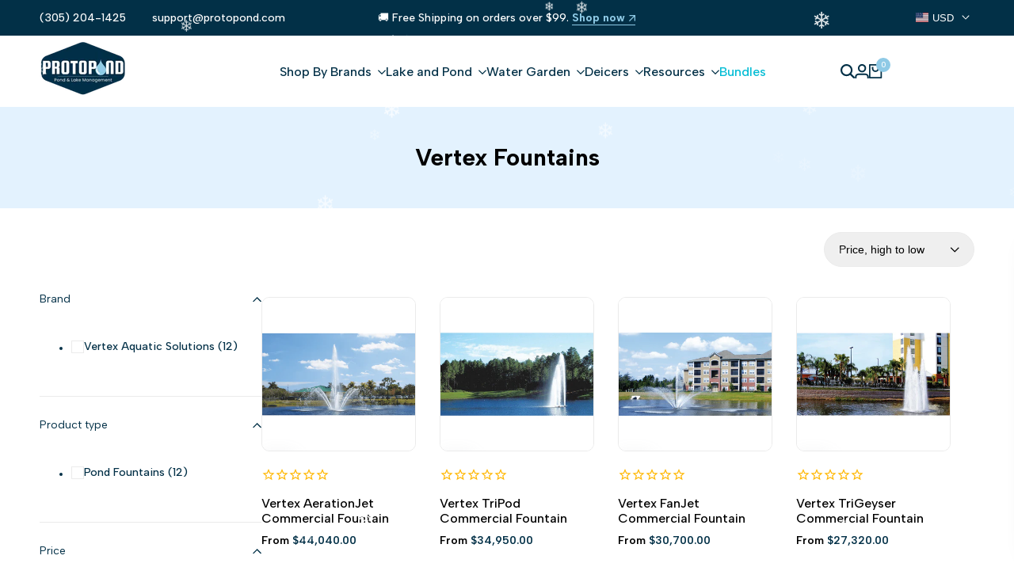

--- FILE ---
content_type: text/html; charset=utf-8
request_url: https://www.protopond.com/collections/vertex-fountains/type_commercial-fountain
body_size: 56289
content:
<!doctype html><html class="no-js hdt-pr-img__effect-opacity hdt-badge__shape-round dir--ltr hdt-minimal-products hdt-hidden-products-wishlist hdt-hidden-products-compare" lang="en" dir="ltr">
  <head>
    <meta name="google-site-verification" content="AuqcCTT8UbGtXUII4gh3JxOzcuKVfKUJU5icd4Wa33U" />
<!-- Google tag (gtag.js) -->
<script async crossorigin fetchpriority="high" src="/cdn/shopifycloud/importmap-polyfill/es-modules-shim.2.4.0.js"></script>
<script async src="https://www.googletagmanager.com/gtag/js?id=G-RHW8QJFQEJ"></script>
<script>
window.dataLayer = window.dataLayer || [];
function gtag(){dataLayer.push(arguments);}
gtag('js', new Date());

gtag('config', 'G-RHW8QJFQEJ');
</script>
      <meta name="google-site-verification" content="A4wqCYBla0W06_WHV7Qf4iyiMxpfDhKFB_bvYdH1lG8" />
      <meta name="google-site-verification" content="ncTevgam3quwRhI49R5959HrlBCbGeLAGzlELghoiAA" />
      
    
    <script async="async" data-src="https://static.klaviyo.com/onsite/js/klaviyo.js?company_id=TjDP7t"></script>
    <link rel="preconnect" href="https://cdn.shopify.com" crossorigin>
      <!-- Google tag (gtag.js) -->
  <script  src="https://www.googletagmanager.com/gtag/js?id=AW-366646431" async ></script>
  <script async >
    window.dataLayer = window.dataLayer || [];
    function gtag(){dataLayer.push(arguments);}
    gtag('js', new Date());
    gtag('config', 'AW-366646431');
  </script> 
  
  <!--bing tracking code  -->
    <script>(function(w,d,t,r,u){var f,n,i;w[u]=w[u]||[],f=function(){var o={ti:"187168875", enableAutoSpaTracking: true};o.q=w[u],w[u]=new UET(o),w[u].push("pageLoad")},n=d.createElement(t),n.src=r,n.async=1,n.onload=n.onreadystatechange=function(){var s=this.readyState;s&&s!=="loaded"&&s!=="complete"||(f(),n.onload=n.onreadystatechange=null)},i=d.getElementsByTagName(t)[0],i.parentNode.insertBefore(n,i)})(window,document,"script","//bat.bing.com/bat.js","uetq");</script>
  <script src="https://analytics.ahrefs.com/analytics.js" data-key="IXJ5cvp62YnYByqsqxrUEw" async></script>
  <!-- Google Tag Manager (noscript) -->
  <noscript ><iframe data-src="https://www.googletagmanager.com/ns.html?id=GTM-WVMZSKJ"
  height="0" width="0" style="display:none;visibility:hidden" defer="defer"></iframe></noscript>
  <!-- End Google Tag Manager (noscript) --> 
  <script  async >function myInit(){ StampedFn.init({ apiKey: 'pubkey-48coon9Sgvv6evOs4k425001B855Op', sId: '234936' }); } </script>
  <script   onload="myInit()" type="text/javascript" src="https://cdn1.stamped.io/files/widget.min.js" async ></script>
  <script type="text/javascript">
    (function(c,l,a,r,i,t,y){
        c[a]=c[a]||function(){(c[a].q=c[a].q||[]).push(arguments)};
        t=l.createElement(r);t.async=1;t.src="https://www.clarity.ms/tag/"+i;
        y=l.getElementsByTagName(r)[0];y.parentNode.insertBefore(t,y);
    })(window, document, "clarity", "script", "kgokimfr0z");
  </script><meta charset="utf-8">
    <meta http-equiv="X-UA-Compatible" content="IE=edge">
    <meta name="viewport" content="width=device-width,initial-scale=1">
    <meta name="theme-color" content="">
  <link rel="canonical" href="https://www.protopond.com/collections/vertex-fountains/type_commercial-fountain" />

<link rel="icon" type="image/png" href="//www.protopond.com/cdn/shop/files/Blue_water_droplet_icon_on_a_white_background.png?crop=center&height=32&v=1761576776&width=32">
      <link rel="apple-touch-icon" href="//www.protopond.com/cdn/shop/files/Blue_water_droplet_icon_on_a_white_background.png?crop=center&height=48&v=1761576776&width=48"><title>
      Vertex Fountains
 &ndash; Tagged "Type_Commercial Fountain" &ndash; ProtoPond</title><meta name="description" content="Craft Exquisite Water Features with Vertex Fountains! Elevate Your Landscape with Our Breathtaking Fountain Designs.">
<!-- /snippets/social-meta-tags.liquid -->

<meta property="og:site_name" content="ProtoPond">
<meta property="og:url" content="https://www.protopond.com/collections/vertex-fountains/type_commercial-fountain">
<meta property="og:title" content="Vertex Fountains">
<meta property="og:type" content="website">
<meta property="og:description" content="Craft Exquisite Water Features with Vertex Fountains! Elevate Your Landscape with Our Breathtaking Fountain Designs."><meta property="og:image" content="http://www.protopond.com/cdn/shop/files/DA-201.5HP14022_1_1066x_1.webp?v=1719956505">
  <meta property="og:image:secure_url" content="https://www.protopond.com/cdn/shop/files/DA-201.5HP14022_1_1066x_1.webp?v=1719956505">
  <meta property="og:image:width" content="1200">
  <meta property="og:image:height" content="628"><meta name="twitter:card" content="summary_large_image">
<meta name="twitter:title" content="Vertex Fountains">
<meta name="twitter:description" content="Craft Exquisite Water Features with Vertex Fountains! Elevate Your Landscape with Our Breathtaking Fountain Designs."><link rel="preconnect" href="https://fonts.googleapis.com">
<link rel="preconnect" href="https://fonts.gstatic.com" crossorigin>
<link href="https://fonts.googleapis.com/css2?family=Albert+Sans:ital,wght@0,100;0,200;0,300;0,400;0,500;0,600;0,700;0,800;0,900;1,100;1,200;1,300;1,400;1,500;1,600;1,700;1,800;1,900&family=Playfair+Display:ital,wght@0,400;0,500;0,600;0,700;0,800;0,900;1,400;1,500;1,600;1,700;1,800;1,900&family=Poppins:ital,wght@0,100;0,200;0,300;0,400;0,500;0,600;0,700;0,800;0,900;1,100;1,200;1,300;1,400;1,500;1,600;1,700;1,800;1,900&display=swap" rel="stylesheet">
<style data-shopify>:root {--aspect-ratiocus1:0.716;--scrollbar-w: 0px;/* Spacing */--spacing-0-2: 0.2rem; /* 2px */--spacing-0-4: 0.4rem; /* 4px */--spacing-0-6: 0.6rem; /* 6px */--spacing-0-8: 0.8rem; /* 8px */--spacing-1: 1rem; /* 10px */--spacing-1-2: 1.2rem; /* 12px */--spacing-1-4: 1.4rem; /* 14px */--spacing-1-6: 1.6rem; /* 16px */--spacing-1-8: 1.8rem; /* 18px */--spacing-2: 2rem; /* 20px */--spacing-2-2: 2.2rem; /* 22px */--spacing-2-4: 2.4rem; /* 24px */--spacing-2-6: 2.6rem; /* 26px */--spacing-2-8: 2.8rem; /* 28px */--spacing-3: 3rem; /* 30px */--spacing-3-2: 3.2rem; /* 32px */--spacing-3-4: 3.4rem; /* 34px */--spacing-3-6: 3.6rem; /* 36px */--spacing-3-8: 3.8rem; /* 38px */--spacing-4: 4rem; /* 40px */--spacing-4-2: 4.2rem; /* 42px */--spacing-4-4: 4.4rem; /* 44px */--spacing-4-8: 4.8rem; /* 48px */--spacing-5: 5rem; /* 50px */--spacing-5-6: 5.6rem; /* 56px */--spacing-6: 6rem; /* 60px */--spacing-6-4: 6.4rem; /* 64px */--spacing-7: 7rem; /* 70px */--spacing-7-2: 7.2rem; /* 72px */--spacing-8: 8rem; /* 80px */--spacing-9: 9rem; /* 90px */--spacing-10: 10rem; /* 100px *//* Colors */--color-base-background: 255 255 255;--color-base-text: 0 0 0;--color-accent: 143 202 230;--color-accent-secondary: 0 0 0;--color-focus: 213 58 61;--payment-terms-background-color: rgb(255 255 255);/* Product badge colors */--color-on-sale-badge-background: 143 202 230;--color-on-sale-badge-text: 0 0 0;--color-new-badge-background: 72 212 187;--color-new-badge-text: 255 255 255;--color-sold-out-badge-background: 255 255 255;--color-sold-out-badge-text: 0 0 0;--color-pre-order-badge-background: 85 166 83;--color-pre-order-badge-text: 255 255 255;--color-custom-badge-background: 131 183 53;--color-custom-badge-text: 255 255 255;/* Notices colors */--color-tooltip-background: 56 56 56;--color-tooltip-text: 255 255 255;--color-success-background: 232 240 233;--color-success-text: 66 132 69;--color-warning-background: 251 246 234;--color-warning-text: 224 178 82;--color-error-background: 253 224 228;--color-error-text: 235 0 27;--font-body-family: 'Albert Sans', sans-serif;--font-body-style: normal;--font-body-weight: 400;--font-body-weight-bold: 700;--font-heading-family: 'Albert Sans', sans-serif;--font-heading-style: normal;--font-heading-weight: 600;--font-body-line-height: 1.6;--font-body-spacing: 0.0em;--font-heading-scale: 1.0;--font-heading-line-height: 1.2;--font-heading-spacing: 0.0em;--button-line-height: 1.2;/* Font sizes */--text-xs: 1.0rem;--text-sm: 1.2rem;--text-base: 1.4rem;--text-lg: 1.6rem;--text-xl: 1.8rem;--text-2xl: 2.0rem;--text-4xl: 2.2rem;--text-6xl: 2.4rem;--text-8xl: 2.6rem;--text-10xl: 2.8rem;--text-12xl: 3.0rem;/* Font Weight */--font-light: 300;--font-normal: 400;--font-medium: 500;--font-semibold: 600;--font-bold: 700;--font-extrabold: 800;--font-black: 900;--spacing-x: 15px;--spacing-y: 15px;--container-max-width: 160rem;--container-max-width-padding-lg: 170rem;--container-max-width-padding-md: 166rem;--container-width-margin: 0rem;--spacing-sections-desktop: 0px;--spacing-sections-mobile: 0px;/* Border Radius */--rounded-2xs: 0.16666666666666666rem;--rounded-xs: 0.25rem;--rounded-sm: 0.5rem;--rounded: 1.0rem;--rounded-lg: 2.0rem;--rounded-full: 9999px;--rounded-button: 6.0rem;--rounded-input: 0.3rem;--rounded-product-card: 1.0rem;--rounded-product-media: 1.0rem;--rounded-collection-card: 1.0rem;--rounded-blog-card: 1.0rem;--padding-block-input: var(--spacing-0-6);--padding-inline-input: var(--spacing-1);--height-input: var(--spacing-4-2);--cursor-zoom-in-icon: url(//www.protopond.com/cdn/shop/t/120/assets/cursor-zoom-in.svg?v=88807523373575012131761571037);--cursor-close-icon: url(//www.protopond.com/cdn/shop/t/120/assets/cursor-close.svg?v=47636334999695629861761571037);/* RTL support */--value-logical-flip: 1;--value-origin-start: left;--value-origin-end: right;}/* Color schemes */[color-scheme="scheme-1"] {--color-background: 255 255 255;--gradient-background: #ffffff;--color-background2: 227 242 254;--color-foreground: 2 48 71;--color-foreground2: 0 0 0;--color-button: 2 48 71;--color-button-text: 255 255 255;--color-button-border: 2 48 71;--color-secondary-button: 255 255 255;--color-secondary-button-bg: 255 255 255;--color-secondary-button-text: 2 48 71;--color-link: 2 48 71;--color-line-border: 235 235 235;--color-overlay: 2 48 71;--payment-terms-background-color: rgb(255 255 255);/* Product colors */--color-pr-price: 0 0 0;--color-pr-sale-price: 219 18 21;--color-pr-text: 0 0 0;--color-pr-rating: ;/* Input colors */--color-input-primary: 255 255 255;--color-input-secondary: 0 0 0;}[color-scheme="scheme-2"] {--color-background: 255 255 255;--gradient-background: #ffffff;--color-background2: 255 255 255;--color-foreground: 2 48 71;--color-foreground2: 212 238 255;--color-button: 255 255 255;--color-button-text: 0 0 0;--color-button-border: 235 235 235;--color-secondary-button: 255 255 255;--color-secondary-button-bg: 255 255 255;--color-secondary-button-text: 0 0 0;--color-link: 0 0 0;--color-line-border: 236 236 236;--color-overlay: 0 0 0;--payment-terms-background-color: rgb(255 255 255);/* Product colors */--color-pr-price: 0 0 0;--color-pr-sale-price: 219 18 21;--color-pr-text: 0 0 0;--color-pr-rating: ;/* Input colors */--color-input-primary: 255 255 255;--color-input-secondary: 0 0 0;}[color-scheme="scheme-3"] {--color-background: 255 255 255;--gradient-background: #ffffff;--color-background2: 255 255 255;--color-foreground: 0 0 0;--color-foreground2: 0 0 0;--color-button: 242 242 242;--color-button-text: 0 0 0;--color-button-border: 242 242 242;--color-secondary-button: 255 255 255;--color-secondary-button-bg: 255 255 255;--color-secondary-button-text: 0 0 0;--color-link: 0 0 0;--color-line-border: 238 238 238;--color-overlay: 0 0 0;--payment-terms-background-color: rgb(255 255 255);/* Product colors */--color-pr-price: 0 0 0;--color-pr-sale-price: 219 18 21;--color-pr-text: 0 0 0;--color-pr-rating: ;/* Input colors */--color-input-primary: 255 255 255;--color-input-secondary: 0 0 0;}[color-scheme="scheme-4"] {--color-background: 227 242 254;--gradient-background: #e3f2fe;--color-background2: 255 255 255;--color-foreground: 2 48 71;--color-foreground2: 84 84 84;--color-button: 2 48 71;--color-button-text: 255 255 255;--color-button-border: 2 48 71;--color-secondary-button: 227 242 254;--color-secondary-button-bg: 255 255 255;--color-secondary-button-text: 2 48 71;--color-link: 2 48 71;--color-line-border: 235 235 235;--color-overlay: 2 48 71;--payment-terms-background-color: rgb(227 242 254);/* Product colors */--color-pr-price: 0 0 0;--color-pr-sale-price: 219 18 21;--color-pr-text: 0 0 0;--color-pr-rating: ;/* Input colors */--color-input-primary: 255 255 255;--color-input-secondary: 144 144 144;}[color-scheme="scheme-5"] {--color-background: 251 247 240;--gradient-background: #fbf7f0;--color-background2: 251 247 240;--color-foreground: 0 0 0;--color-foreground2: 84 84 84;--color-button: ;--color-button-text: ;--color-button-border: ;--color-secondary-button: 251 247 240;--color-secondary-button-bg: 255 255 255;--color-secondary-button-text: ;--color-link: ;--color-line-border: 0 0 0;--color-overlay: 0 0 0;--payment-terms-background-color: rgb(251 247 240);/* Product colors */--color-pr-price: 0 0 0;--color-pr-sale-price: 219 18 21;--color-pr-text: 0 0 0;--color-pr-rating: ;/* Input colors */--color-input-primary: 255 255 255;--color-input-secondary: 104 104 104;}[color-scheme="scheme-67a7ca9f-3333-4245-b79f-2e9849d7e615"] {--color-background: 0 0 0;--gradient-background: #000000;--color-background2: 68 68 68;--color-foreground: 255 255 255;--color-foreground2: 231 231 231;--color-button: 212 238 255;--color-button-text: 2 48 71;--color-button-border: 212 238 255;--color-secondary-button: 0 0 0;--color-secondary-button-bg: 0 0 0;--color-secondary-button-text: 255 255 255;--color-link: 255 255 255;--color-line-border: 68 68 68;--color-overlay: 0 0 0;--payment-terms-background-color: rgb(0 0 0);/* Product colors */--color-pr-price: 255 255 255;--color-pr-sale-price: 219 18 21;--color-pr-text: 255 255 255;--color-pr-rating: ;/* Input colors */--color-input-primary: 255 255 255;--color-input-secondary: 144 144 144;}[color-scheme="scheme-22"] {--color-background: 255 255 255;--gradient-background: #ffffff;--color-background2: 255 255 255;--color-foreground: 0 0 0;--color-foreground2: 84 84 84;--color-button: 255 255 255;--color-button-text: 0 0 0;--color-button-border: 235 235 235;--color-secondary-button: 255 255 255;--color-secondary-button-bg: 255 255 255;--color-secondary-button-text: 0 0 0;--color-link: 0 0 0;--color-line-border: 0 0 0;--color-overlay: 255 255 255;--payment-terms-background-color: rgb(255 255 255);/* Product colors */--color-pr-price: 0 0 0;--color-pr-sale-price: 219 18 21;--color-pr-text: 0 0 0;--color-pr-rating: ;/* Input colors */--color-input-primary: 144 144 144;--color-input-secondary: 255 255 255;}[color-scheme="scheme-33"] {--color-background: 241 241 241;--gradient-background: #f1f1f1;--color-background2: 255 255 255;--color-foreground: 0 0 0;--color-foreground2: 0 0 0;--color-button: 2 48 71;--color-button-text: 255 255 255;--color-button-border: 2 48 71;--color-secondary-button: 241 241 241;--color-secondary-button-bg: 255 255 255;--color-secondary-button-text: 2 48 71;--color-link: 2 48 71;--color-line-border: 238 238 238;--color-overlay: 0 0 0;--payment-terms-background-color: rgb(241 241 241);/* Product colors */--color-pr-price: 0 0 0;--color-pr-sale-price: 219 18 21;--color-pr-text: 0 0 0;--color-pr-rating: ;/* Input colors */--color-input-primary: 255 255 255;--color-input-secondary: 104 104 104;}[color-scheme="scheme-44"] {--color-background: 2 48 71;--gradient-background: #023047;--color-background2: 255 255 255;--color-foreground: 255 255 255;--color-foreground2: 246 246 246;--color-button: 212 238 255;--color-button-text: 2 48 71;--color-button-border: 212 238 255;--color-secondary-button: 2 48 71;--color-secondary-button-bg: 0 0 0;--color-secondary-button-text: 143 203 230;--color-link: 143 203 230;--color-line-border: 246 246 246;--color-overlay: 2 48 71;--payment-terms-background-color: rgb(2 48 71);/* Product colors */--color-pr-price: 0 0 0;--color-pr-sale-price: 219 18 21;--color-pr-text: 0 0 0;--color-pr-rating: ;/* Input colors */--color-input-primary: 44 44 44;--color-input-secondary: 255 255 255;}[color-scheme="scheme-55"] {--color-background: 227 242 254;--gradient-background: #e3f2fe;--color-background2: 255 255 255;--color-foreground: 2 48 71;--color-foreground2: 255 255 255;--color-button: 0 0 0;--color-button-text: 255 255 255;--color-button-border: 0 0 0;--color-secondary-button: 227 242 254;--color-secondary-button-bg: 0 0 0;--color-secondary-button-text: 255 255 255;--color-link: 255 255 255;--color-line-border: 238 238 238;--color-overlay: 0 0 0;--payment-terms-background-color: rgb(227 242 254);/* Product colors */--color-pr-price: 0 0 0;--color-pr-sale-price: 219 18 21;--color-pr-text: 0 0 0;--color-pr-rating: ;/* Input colors */--color-input-primary: 255 255 255;--color-input-secondary: 104 104 104;}[color-scheme="scheme-c1965998-fc97-4a7b-bd06-0ed73b84273b"] {--color-background: 248 246 242;--gradient-background: #f8f6f2;--color-background2: 255 255 255;--color-foreground: 255 255 255;--color-foreground2: 255 255 255;--color-button: 255 255 255;--color-button-text: 2 48 71;--color-button-border: 2 48 71;--color-secondary-button: 248 246 242;--color-secondary-button-bg: 255 255 255;--color-secondary-button-text: 0 0 0;--color-link: 0 0 0;--color-line-border: 238 238 238;--color-overlay: 255 255 255;--payment-terms-background-color: rgb(248 246 242);/* Product colors */--color-pr-price: 0 0 0;--color-pr-sale-price: 219 18 21;--color-pr-text: 0 0 0;--color-pr-rating: ;/* Input colors */--color-input-primary: 144 144 144;--color-input-secondary: 255 255 255;}[color-scheme="scheme-5825b778-654c-4c9a-bc49-f213f6c5ebc1"] {--color-background: 147 248 89;--gradient-background: #93f859;--color-background2: 255 255 255;--color-foreground: 0 0 0;--color-foreground2: 28 28 28;--color-button: 0 0 0;--color-button-text: 255 255 255;--color-button-border: 0 0 0;--color-secondary-button: 147 248 89;--color-secondary-button-bg: 255 255 255;--color-secondary-button-text: 0 0 0;--color-link: 0 0 0;--color-line-border: 238 238 238;--color-overlay: 255 255 255;--payment-terms-background-color: rgb(147 248 89);/* Product colors */--color-pr-price: 0 0 0;--color-pr-sale-price: 219 18 21;--color-pr-text: 0 0 0;--color-pr-rating: ;/* Input colors */--color-input-primary: 144 144 144;--color-input-secondary: 255 255 255;}[color-scheme="scheme-8805e63b-33cd-4f4b-b735-50fe1dc63871"] {--color-background: 255 255 255;--gradient-background: #ffffff;--color-background2: 242 242 242;--color-foreground: 2 48 71;--color-foreground2: 2 48 71;--color-button: 2 48 71;--color-button-text: 255 255 255;--color-button-border: 2 48 71;--color-secondary-button: 255 255 255;--color-secondary-button-bg: 255 255 255;--color-secondary-button-text: 2 48 71;--color-link: 2 48 71;--color-line-border: 235 235 235;--color-overlay: 2 48 71;--payment-terms-background-color: rgb(255 255 255);/* Product colors */--color-pr-price: 0 0 0;--color-pr-sale-price: 219 18 21;--color-pr-text: 0 0 0;--color-pr-rating: ;/* Input colors */--color-input-primary: 255 255 255;--color-input-secondary: 144 144 144;}@media screen and (min-width: 768px) {:root {/* Font sizes */--text-xs: 1.0rem;--text-sm: 1.2rem;--text-base: 1.4rem;--text-lg: 1.6rem;--text-xl: 1.8rem;--text-2xl: 2.0rem;--text-4xl: 2.2rem;--text-6xl: 2.4rem;--text-8xl: 2.6rem;--text-10xl: 2.8rem;--text-12xl: 3.0rem;--spacing-x: 30px;--spacing-y: 30px;}}</style>

<link href="//www.protopond.com/cdn/shop/t/120/assets/base.css?v=5292548834111805011763397757" rel="stylesheet" type="text/css" media="all" />
<link href="//www.protopond.com/cdn/shop/t/120/assets/theme.css?v=148103717744872204091764094973" rel="stylesheet" type="text/css" media="all" /><script>if (!HTMLScriptElement.supports?.("importmap")) { const importMap = document.createElement('script'); importMap.async = true; importMap.src = "//www.protopond.com/cdn/shop/t/120/assets/importmap.min.js?v=111504132928535020251761571038"; document.head.appendChild(importMap); }</script>
<script type="importmap">
  {
    "imports": {
      "vendor": "//www.protopond.com/cdn/shop/t/120/assets/vendor.min.js?v=94278592681068290511761571038",
      "global": "//www.protopond.com/cdn/shop/t/120/assets/global.min.js?v=156302503853961244881761571038",
      "photoswipe": "//www.protopond.com/cdn/shop/t/120/assets/es-photoswipe.min.js?v=56831319481966336101761571038",
      "dayjs": "//www.protopond.com/cdn/shop/t/120/assets/day.min.js?v=105690777647603308301761571038"
    }
  }
</script>
<script type="module" src="//www.protopond.com/cdn/shop/t/120/assets/vendor.min.js?v=94278592681068290511761571038"></script>
<script type="module" src="//www.protopond.com/cdn/shop/t/120/assets/global.min.js?v=156302503853961244881761571038"></script><script>window.performance && window.performance.mark && window.performance.mark('shopify.content_for_header.start');</script><meta name="google-site-verification" content="ncTevgam3quwRhI49R5959HrlBCbGeLAGzlELghoiAA">
<meta id="shopify-digital-wallet" name="shopify-digital-wallet" content="/52656472243/digital_wallets/dialog">
<meta name="shopify-checkout-api-token" content="cff37131a76b4a4d62ebb1d1a1910c09">
<meta id="in-context-paypal-metadata" data-shop-id="52656472243" data-venmo-supported="false" data-environment="production" data-locale="en_US" data-paypal-v4="true" data-currency="USD">
<link rel="alternate" type="application/atom+xml" title="Feed" href="/collections/vertex-fountains/type_commercial-fountain.atom" />
<link rel="alternate" type="application/json+oembed" href="https://www.protopond.com/collections/vertex-fountains/type_commercial-fountain.oembed">
<script async="async" src="/checkouts/internal/preloads.js?locale=en-US"></script>
<link rel="preconnect" href="https://shop.app" crossorigin="anonymous">
<script async="async" src="https://shop.app/checkouts/internal/preloads.js?locale=en-US&shop_id=52656472243" crossorigin="anonymous"></script>
<script id="apple-pay-shop-capabilities" type="application/json">{"shopId":52656472243,"countryCode":"US","currencyCode":"USD","merchantCapabilities":["supports3DS"],"merchantId":"gid:\/\/shopify\/Shop\/52656472243","merchantName":"ProtoPond","requiredBillingContactFields":["postalAddress","email"],"requiredShippingContactFields":["postalAddress","email"],"shippingType":"shipping","supportedNetworks":["visa","masterCard","amex","discover","elo","jcb"],"total":{"type":"pending","label":"ProtoPond","amount":"1.00"},"shopifyPaymentsEnabled":true,"supportsSubscriptions":true}</script>
<script id="shopify-features" type="application/json">{"accessToken":"cff37131a76b4a4d62ebb1d1a1910c09","betas":["rich-media-storefront-analytics"],"domain":"www.protopond.com","predictiveSearch":true,"shopId":52656472243,"locale":"en"}</script>
<script>var Shopify = Shopify || {};
Shopify.shop = "world-modern-garden.myshopify.com";
Shopify.locale = "en";
Shopify.currency = {"active":"USD","rate":"1.0"};
Shopify.country = "US";
Shopify.theme = {"name":"PP-New -DNE","id":153760989417,"schema_name":"Ecomus","schema_version":"1.9.0","theme_store_id":null,"role":"main"};
Shopify.theme.handle = "null";
Shopify.theme.style = {"id":null,"handle":null};
Shopify.cdnHost = "www.protopond.com/cdn";
Shopify.routes = Shopify.routes || {};
Shopify.routes.root = "/";</script>
<script type="module">!function(o){(o.Shopify=o.Shopify||{}).modules=!0}(window);</script>
<script>!function(o){function n(){var o=[];function n(){o.push(Array.prototype.slice.apply(arguments))}return n.q=o,n}var t=o.Shopify=o.Shopify||{};t.loadFeatures=n(),t.autoloadFeatures=n()}(window);</script>
<script>
  window.ShopifyPay = window.ShopifyPay || {};
  window.ShopifyPay.apiHost = "shop.app\/pay";
  window.ShopifyPay.redirectState = null;
</script>
<script id="shop-js-analytics" type="application/json">{"pageType":"collection"}</script>
<script defer="defer" async type="module" src="//www.protopond.com/cdn/shopifycloud/shop-js/modules/v2/client.init-shop-cart-sync_C5BV16lS.en.esm.js"></script>
<script defer="defer" async type="module" src="//www.protopond.com/cdn/shopifycloud/shop-js/modules/v2/chunk.common_CygWptCX.esm.js"></script>
<script type="module">
  await import("//www.protopond.com/cdn/shopifycloud/shop-js/modules/v2/client.init-shop-cart-sync_C5BV16lS.en.esm.js");
await import("//www.protopond.com/cdn/shopifycloud/shop-js/modules/v2/chunk.common_CygWptCX.esm.js");

  window.Shopify.SignInWithShop?.initShopCartSync?.({"fedCMEnabled":true,"windoidEnabled":true});

</script>
<script>
  window.Shopify = window.Shopify || {};
  if (!window.Shopify.featureAssets) window.Shopify.featureAssets = {};
  window.Shopify.featureAssets['shop-js'] = {"shop-cart-sync":["modules/v2/client.shop-cart-sync_ZFArdW7E.en.esm.js","modules/v2/chunk.common_CygWptCX.esm.js"],"init-fed-cm":["modules/v2/client.init-fed-cm_CmiC4vf6.en.esm.js","modules/v2/chunk.common_CygWptCX.esm.js"],"shop-button":["modules/v2/client.shop-button_tlx5R9nI.en.esm.js","modules/v2/chunk.common_CygWptCX.esm.js"],"shop-cash-offers":["modules/v2/client.shop-cash-offers_DOA2yAJr.en.esm.js","modules/v2/chunk.common_CygWptCX.esm.js","modules/v2/chunk.modal_D71HUcav.esm.js"],"init-windoid":["modules/v2/client.init-windoid_sURxWdc1.en.esm.js","modules/v2/chunk.common_CygWptCX.esm.js"],"shop-toast-manager":["modules/v2/client.shop-toast-manager_ClPi3nE9.en.esm.js","modules/v2/chunk.common_CygWptCX.esm.js"],"init-shop-email-lookup-coordinator":["modules/v2/client.init-shop-email-lookup-coordinator_B8hsDcYM.en.esm.js","modules/v2/chunk.common_CygWptCX.esm.js"],"init-shop-cart-sync":["modules/v2/client.init-shop-cart-sync_C5BV16lS.en.esm.js","modules/v2/chunk.common_CygWptCX.esm.js"],"avatar":["modules/v2/client.avatar_BTnouDA3.en.esm.js"],"pay-button":["modules/v2/client.pay-button_FdsNuTd3.en.esm.js","modules/v2/chunk.common_CygWptCX.esm.js"],"init-customer-accounts":["modules/v2/client.init-customer-accounts_DxDtT_ad.en.esm.js","modules/v2/client.shop-login-button_C5VAVYt1.en.esm.js","modules/v2/chunk.common_CygWptCX.esm.js","modules/v2/chunk.modal_D71HUcav.esm.js"],"init-shop-for-new-customer-accounts":["modules/v2/client.init-shop-for-new-customer-accounts_ChsxoAhi.en.esm.js","modules/v2/client.shop-login-button_C5VAVYt1.en.esm.js","modules/v2/chunk.common_CygWptCX.esm.js","modules/v2/chunk.modal_D71HUcav.esm.js"],"shop-login-button":["modules/v2/client.shop-login-button_C5VAVYt1.en.esm.js","modules/v2/chunk.common_CygWptCX.esm.js","modules/v2/chunk.modal_D71HUcav.esm.js"],"init-customer-accounts-sign-up":["modules/v2/client.init-customer-accounts-sign-up_CPSyQ0Tj.en.esm.js","modules/v2/client.shop-login-button_C5VAVYt1.en.esm.js","modules/v2/chunk.common_CygWptCX.esm.js","modules/v2/chunk.modal_D71HUcav.esm.js"],"shop-follow-button":["modules/v2/client.shop-follow-button_Cva4Ekp9.en.esm.js","modules/v2/chunk.common_CygWptCX.esm.js","modules/v2/chunk.modal_D71HUcav.esm.js"],"checkout-modal":["modules/v2/client.checkout-modal_BPM8l0SH.en.esm.js","modules/v2/chunk.common_CygWptCX.esm.js","modules/v2/chunk.modal_D71HUcav.esm.js"],"lead-capture":["modules/v2/client.lead-capture_Bi8yE_yS.en.esm.js","modules/v2/chunk.common_CygWptCX.esm.js","modules/v2/chunk.modal_D71HUcav.esm.js"],"shop-login":["modules/v2/client.shop-login_D6lNrXab.en.esm.js","modules/v2/chunk.common_CygWptCX.esm.js","modules/v2/chunk.modal_D71HUcav.esm.js"],"payment-terms":["modules/v2/client.payment-terms_CZxnsJam.en.esm.js","modules/v2/chunk.common_CygWptCX.esm.js","modules/v2/chunk.modal_D71HUcav.esm.js"]};
</script>
<script>(function() {
  var isLoaded = false;
  function asyncLoad() {
    if (isLoaded) return;
    isLoaded = true;
    var urls = ["https:\/\/cdn1.stamped.io\/files\/widget.min.js?shop=world-modern-garden.myshopify.com","https:\/\/cdn.assortion.com\/app.js?shop=world-modern-garden.myshopify.com","https:\/\/sdk.postscript.io\/sdk-script-loader.bundle.js?shopId=343505\u0026shop=world-modern-garden.myshopify.com","https:\/\/static.klaviyo.com\/onsite\/js\/UXU2xL\/klaviyo.js?company_id=UXU2xL\u0026shop=world-modern-garden.myshopify.com","https:\/\/ideafyi.oss-us-west-1.aliyuncs.com\/js\/blocker.js?v=2\u0026shop=world-modern-garden.myshopify.com","https:\/\/cdn.hextom.com\/js\/eventpromotionbar.js?shop=world-modern-garden.myshopify.com"];
    for (var i = 0; i < urls.length; i++) {
      var s = document.createElement('script');
      s.type = 'text/javascript';
      s.async = true;
      s.src = urls[i];
      var x = document.getElementsByTagName('script')[0];
      x.parentNode.insertBefore(s, x);
    }
  };
  if(window.attachEvent) {
    window.attachEvent('onload', asyncLoad);
  } else {
    window.addEventListener('load', asyncLoad, false);
  }
})();</script>
<script id="__st">var __st={"a":52656472243,"offset":-18000,"reqid":"aed64221-7ce2-4af4-8cf4-c20f7c3e1bc7-1768797391","pageurl":"www.protopond.com\/collections\/vertex-fountains\/type_commercial-fountain","u":"990729f0f74a","p":"collection","rtyp":"collection","rid":419695821033};</script>
<script>window.ShopifyPaypalV4VisibilityTracking = true;</script>
<script id="captcha-bootstrap">!function(){'use strict';const t='contact',e='account',n='new_comment',o=[[t,t],['blogs',n],['comments',n],[t,'customer']],c=[[e,'customer_login'],[e,'guest_login'],[e,'recover_customer_password'],[e,'create_customer']],r=t=>t.map((([t,e])=>`form[action*='/${t}']:not([data-nocaptcha='true']) input[name='form_type'][value='${e}']`)).join(','),a=t=>()=>t?[...document.querySelectorAll(t)].map((t=>t.form)):[];function s(){const t=[...o],e=r(t);return a(e)}const i='password',u='form_key',d=['recaptcha-v3-token','g-recaptcha-response','h-captcha-response',i],f=()=>{try{return window.sessionStorage}catch{return}},m='__shopify_v',_=t=>t.elements[u];function p(t,e,n=!1){try{const o=window.sessionStorage,c=JSON.parse(o.getItem(e)),{data:r}=function(t){const{data:e,action:n}=t;return t[m]||n?{data:e,action:n}:{data:t,action:n}}(c);for(const[e,n]of Object.entries(r))t.elements[e]&&(t.elements[e].value=n);n&&o.removeItem(e)}catch(o){console.error('form repopulation failed',{error:o})}}const l='form_type',E='cptcha';function T(t){t.dataset[E]=!0}const w=window,h=w.document,L='Shopify',v='ce_forms',y='captcha';let A=!1;((t,e)=>{const n=(g='f06e6c50-85a8-45c8-87d0-21a2b65856fe',I='https://cdn.shopify.com/shopifycloud/storefront-forms-hcaptcha/ce_storefront_forms_captcha_hcaptcha.v1.5.2.iife.js',D={infoText:'Protected by hCaptcha',privacyText:'Privacy',termsText:'Terms'},(t,e,n)=>{const o=w[L][v],c=o.bindForm;if(c)return c(t,g,e,D).then(n);var r;o.q.push([[t,g,e,D],n]),r=I,A||(h.body.append(Object.assign(h.createElement('script'),{id:'captcha-provider',async:!0,src:r})),A=!0)});var g,I,D;w[L]=w[L]||{},w[L][v]=w[L][v]||{},w[L][v].q=[],w[L][y]=w[L][y]||{},w[L][y].protect=function(t,e){n(t,void 0,e),T(t)},Object.freeze(w[L][y]),function(t,e,n,w,h,L){const[v,y,A,g]=function(t,e,n){const i=e?o:[],u=t?c:[],d=[...i,...u],f=r(d),m=r(i),_=r(d.filter((([t,e])=>n.includes(e))));return[a(f),a(m),a(_),s()]}(w,h,L),I=t=>{const e=t.target;return e instanceof HTMLFormElement?e:e&&e.form},D=t=>v().includes(t);t.addEventListener('submit',(t=>{const e=I(t);if(!e)return;const n=D(e)&&!e.dataset.hcaptchaBound&&!e.dataset.recaptchaBound,o=_(e),c=g().includes(e)&&(!o||!o.value);(n||c)&&t.preventDefault(),c&&!n&&(function(t){try{if(!f())return;!function(t){const e=f();if(!e)return;const n=_(t);if(!n)return;const o=n.value;o&&e.removeItem(o)}(t);const e=Array.from(Array(32),(()=>Math.random().toString(36)[2])).join('');!function(t,e){_(t)||t.append(Object.assign(document.createElement('input'),{type:'hidden',name:u})),t.elements[u].value=e}(t,e),function(t,e){const n=f();if(!n)return;const o=[...t.querySelectorAll(`input[type='${i}']`)].map((({name:t})=>t)),c=[...d,...o],r={};for(const[a,s]of new FormData(t).entries())c.includes(a)||(r[a]=s);n.setItem(e,JSON.stringify({[m]:1,action:t.action,data:r}))}(t,e)}catch(e){console.error('failed to persist form',e)}}(e),e.submit())}));const S=(t,e)=>{t&&!t.dataset[E]&&(n(t,e.some((e=>e===t))),T(t))};for(const o of['focusin','change'])t.addEventListener(o,(t=>{const e=I(t);D(e)&&S(e,y())}));const B=e.get('form_key'),M=e.get(l),P=B&&M;t.addEventListener('DOMContentLoaded',(()=>{const t=y();if(P)for(const e of t)e.elements[l].value===M&&p(e,B);[...new Set([...A(),...v().filter((t=>'true'===t.dataset.shopifyCaptcha))])].forEach((e=>S(e,t)))}))}(h,new URLSearchParams(w.location.search),n,t,e,['guest_login'])})(!0,!0)}();</script>
<script integrity="sha256-4kQ18oKyAcykRKYeNunJcIwy7WH5gtpwJnB7kiuLZ1E=" data-source-attribution="shopify.loadfeatures" defer="defer" src="//www.protopond.com/cdn/shopifycloud/storefront/assets/storefront/load_feature-a0a9edcb.js" crossorigin="anonymous"></script>
<script crossorigin="anonymous" defer="defer" src="//www.protopond.com/cdn/shopifycloud/storefront/assets/shopify_pay/storefront-65b4c6d7.js?v=20250812"></script>
<script data-source-attribution="shopify.dynamic_checkout.dynamic.init">var Shopify=Shopify||{};Shopify.PaymentButton=Shopify.PaymentButton||{isStorefrontPortableWallets:!0,init:function(){window.Shopify.PaymentButton.init=function(){};var t=document.createElement("script");t.src="https://www.protopond.com/cdn/shopifycloud/portable-wallets/latest/portable-wallets.en.js",t.type="module",document.head.appendChild(t)}};
</script>
<script data-source-attribution="shopify.dynamic_checkout.buyer_consent">
  function portableWalletsHideBuyerConsent(e){var t=document.getElementById("shopify-buyer-consent"),n=document.getElementById("shopify-subscription-policy-button");t&&n&&(t.classList.add("hidden"),t.setAttribute("aria-hidden","true"),n.removeEventListener("click",e))}function portableWalletsShowBuyerConsent(e){var t=document.getElementById("shopify-buyer-consent"),n=document.getElementById("shopify-subscription-policy-button");t&&n&&(t.classList.remove("hidden"),t.removeAttribute("aria-hidden"),n.addEventListener("click",e))}window.Shopify?.PaymentButton&&(window.Shopify.PaymentButton.hideBuyerConsent=portableWalletsHideBuyerConsent,window.Shopify.PaymentButton.showBuyerConsent=portableWalletsShowBuyerConsent);
</script>
<script data-source-attribution="shopify.dynamic_checkout.cart.bootstrap">document.addEventListener("DOMContentLoaded",(function(){function t(){return document.querySelector("shopify-accelerated-checkout-cart, shopify-accelerated-checkout")}if(t())Shopify.PaymentButton.init();else{new MutationObserver((function(e,n){t()&&(Shopify.PaymentButton.init(),n.disconnect())})).observe(document.body,{childList:!0,subtree:!0})}}));
</script>
<link id="shopify-accelerated-checkout-styles" rel="stylesheet" media="screen" href="https://www.protopond.com/cdn/shopifycloud/portable-wallets/latest/accelerated-checkout-backwards-compat.css" crossorigin="anonymous">
<style id="shopify-accelerated-checkout-cart">
        #shopify-buyer-consent {
  margin-top: 1em;
  display: inline-block;
  width: 100%;
}

#shopify-buyer-consent.hidden {
  display: none;
}

#shopify-subscription-policy-button {
  background: none;
  border: none;
  padding: 0;
  text-decoration: underline;
  font-size: inherit;
  cursor: pointer;
}

#shopify-subscription-policy-button::before {
  box-shadow: none;
}

      </style>

<script>window.performance && window.performance.mark && window.performance.mark('shopify.content_for_header.end');</script>
<!-- BEGIN app block: shopify://apps/blockify-fraud-filter/blocks/app_embed/2e3e0ba5-0e70-447a-9ec5-3bf76b5ef12e --> 
 
 
    <script>
        window.blockifyShopIdentifier = "world-modern-garden.myshopify.com";
        window.ipBlockerMetafields = "{\"showOverlayByPass\":false,\"disableSpyExtensions\":false,\"blockUnknownBots\":false,\"activeApp\":true,\"blockByMetafield\":true,\"visitorAnalytic\":false,\"showWatermark\":true,\"token\":\"eyJhbGciOiJIUzI1NiIsInR5cCI6IkpXVCJ9.eyJpZGVudGlmaWVySWQiOiJ3b3JsZC1tb2Rlcm4tZ2FyZGVuLm15c2hvcGlmeS5jb20iLCJpYXQiOjE3NDIyNDQ2NDV9.qsZOv7QNNWROkgonrgNPvLaMDy4TjZsbB1pvVtADZ_o\"}";
        window.blockifyRules = "{\"whitelist\":[],\"blacklist\":[]}";
        window.ipblockerBlockTemplate = "{\"customCss\":\"#blockify---container{--bg-blockify: #fff;position:relative}#blockify---container::after{content:'';position:absolute;inset:0;background-repeat:no-repeat !important;background-size:cover !important;background:var(--bg-blockify);z-index:0}#blockify---container #blockify---container__inner{display:flex;flex-direction:column;align-items:center;position:relative;z-index:1}#blockify---container #blockify---container__inner #blockify-block-content{display:flex;flex-direction:column;align-items:center;text-align:center}#blockify---container #blockify---container__inner #blockify-block-content #blockify-block-superTitle{display:none !important}#blockify---container #blockify---container__inner #blockify-block-content #blockify-block-title{font-size:313%;font-weight:bold;margin-top:1em}@media only screen and (min-width: 768px) and (max-width: 1199px){#blockify---container #blockify---container__inner #blockify-block-content #blockify-block-title{font-size:188%}}@media only screen and (max-width: 767px){#blockify---container #blockify---container__inner #blockify-block-content #blockify-block-title{font-size:107%}}#blockify---container #blockify---container__inner #blockify-block-content #blockify-block-description{font-size:125%;margin:1.5em;line-height:1.5}@media only screen and (min-width: 768px) and (max-width: 1199px){#blockify---container #blockify---container__inner #blockify-block-content #blockify-block-description{font-size:88%}}@media only screen and (max-width: 767px){#blockify---container #blockify---container__inner #blockify-block-content #blockify-block-description{font-size:107%}}#blockify---container #blockify---container__inner #blockify-block-content #blockify-block-description #blockify-block-text-blink{display:none !important}#blockify---container #blockify---container__inner #blockify-logo-block-image{position:relative;width:400px;height:auto;max-height:300px}@media only screen and (max-width: 767px){#blockify---container #blockify---container__inner #blockify-logo-block-image{width:200px}}#blockify---container #blockify---container__inner #blockify-logo-block-image::before{content:'';display:block;padding-bottom:56.2%}#blockify---container #blockify---container__inner #blockify-logo-block-image img{position:absolute;top:0;left:0;width:100%;height:100%;object-fit:contain}\\n\",\"logoImage\":{\"active\":true,\"value\":\"https:\/\/storage.synctrack.io\/megamind-fraud\/assets\/default-thumbnail.png\",\"altText\":\"Red octagonal stop sign with a black hand symbol in the center, indicating a warning or prohibition\"},\"superTitle\":{\"active\":false,\"text\":\"403\",\"color\":\"#899df1\"},\"title\":{\"active\":true,\"text\":\"Access Denied\",\"color\":\"#000\"},\"description\":{\"active\":true,\"text\":\"The site owner may have set restrictions that prevent you from accessing the site. Please contact the site owner for access.\",\"color\":\"#000\"},\"background\":{\"active\":true,\"value\":\"#fff\",\"type\":\"1\",\"colorFrom\":null,\"colorTo\":null}}";

        
            window.blockifyCollectionId = 419695821033;
        
    </script>
<link href="https://cdn.shopify.com/extensions/019bc61e-5a2c-71e1-9b16-ae80802f2aca/blockify-shopify-287/assets/blockify-embed.min.js" as="script" type="text/javascript" rel="preload"><link href="https://cdn.shopify.com/extensions/019bc61e-5a2c-71e1-9b16-ae80802f2aca/blockify-shopify-287/assets/prevent-bypass-script.min.js" as="script" type="text/javascript" rel="preload">
<script type="text/javascript">
    window.blockifyBaseUrl = 'https://fraud.blockifyapp.com/s/api';
    window.blockifyPublicUrl = 'https://fraud.blockifyapp.com/s/api/public';
    window.bucketUrl = 'https://storage.synctrack.io/megamind-fraud';
    window.storefrontApiUrl  = 'https://fraud.blockifyapp.com/p/api';
</script>
<script type="text/javascript">
  window.blockifyChecking = true;
</script>
<script id="blockifyScriptByPass" type="text/javascript" src=https://cdn.shopify.com/extensions/019bc61e-5a2c-71e1-9b16-ae80802f2aca/blockify-shopify-287/assets/prevent-bypass-script.min.js async></script>
<script id="blockifyScriptTag" type="text/javascript" src=https://cdn.shopify.com/extensions/019bc61e-5a2c-71e1-9b16-ae80802f2aca/blockify-shopify-287/assets/blockify-embed.min.js async></script>


<!-- END app block --><!-- BEGIN app block: shopify://apps/optimonk-popup-cro-a-b-test/blocks/app-embed/0b488be1-fc0a-4fe6-8793-f2bef383dba8 -->
<script async src="https://onsite.optimonk.com/script.js?account=258634&origin=shopify-app-embed-block"></script>




<!-- END app block --><!-- BEGIN app block: shopify://apps/assortion/blocks/app-embed/5588d7f9-a5bc-4f4a-9c54-39b7e081dd23 --><script src='https://cdn.assortion.com/app.js?shop=world-modern-garden.myshopify.com' defer></script>
<script>
  window.Assortion = {
    initialized: false,
    shop: {
      domain:"world-modern-garden.myshopify.com"
    },
    customer: {
      isB2B: false
      
    },
    disabled: window.disableAssortion || false,
    disable: function() {
      this.disabled = true;
      if (this.initialized && this.unmount) this.unmount();
    },
    marketId: '1261994217'
  };
</script>

<!-- END app block --><!-- BEGIN app block: shopify://apps/bm-country-blocker-ip-blocker/blocks/boostmark-blocker/bf9db4b9-be4b-45e1-8127-bbcc07d93e7e -->

  <script src="https://cdn.shopify.com/extensions/019b300f-1323-7b7a-bda2-a589132c3189/boostymark-regionblock-71/assets/blocker.js?v=4&shop=world-modern-garden.myshopify.com" async></script>
  <script src="https://cdn.shopify.com/extensions/019b300f-1323-7b7a-bda2-a589132c3189/boostymark-regionblock-71/assets/jk4ukh.js?c=6&shop=world-modern-garden.myshopify.com" async></script>

  

  

  

  

  













<!-- END app block --><script src="https://cdn.shopify.com/extensions/019bc5da-5ba6-7e9a-9888-a6222a70d7c3/js-client-214/assets/pushowl-shopify.js" type="text/javascript" defer="defer"></script>
<script src="https://cdn.shopify.com/extensions/0199c80f-3fc5-769c-9434-a45d5b4e95b5/theme-app-extension-prod-28/assets/easytabs.min.js" type="text/javascript" defer="defer"></script>
<script src="https://cdn.shopify.com/extensions/f979ed44-f594-46cd-b59f-496169a6ebc6/guarantees-features-icons-1/assets/kachingappz-icons-storefront.js" type="text/javascript" defer="defer"></script>
<link href="https://monorail-edge.shopifysvc.com" rel="dns-prefetch">
<script>(function(){if ("sendBeacon" in navigator && "performance" in window) {try {var session_token_from_headers = performance.getEntriesByType('navigation')[0].serverTiming.find(x => x.name == '_s').description;} catch {var session_token_from_headers = undefined;}var session_cookie_matches = document.cookie.match(/_shopify_s=([^;]*)/);var session_token_from_cookie = session_cookie_matches && session_cookie_matches.length === 2 ? session_cookie_matches[1] : "";var session_token = session_token_from_headers || session_token_from_cookie || "";function handle_abandonment_event(e) {var entries = performance.getEntries().filter(function(entry) {return /monorail-edge.shopifysvc.com/.test(entry.name);});if (!window.abandonment_tracked && entries.length === 0) {window.abandonment_tracked = true;var currentMs = Date.now();var navigation_start = performance.timing.navigationStart;var payload = {shop_id: 52656472243,url: window.location.href,navigation_start,duration: currentMs - navigation_start,session_token,page_type: "collection"};window.navigator.sendBeacon("https://monorail-edge.shopifysvc.com/v1/produce", JSON.stringify({schema_id: "online_store_buyer_site_abandonment/1.1",payload: payload,metadata: {event_created_at_ms: currentMs,event_sent_at_ms: currentMs}}));}}window.addEventListener('pagehide', handle_abandonment_event);}}());</script>
<script id="web-pixels-manager-setup">(function e(e,d,r,n,o){if(void 0===o&&(o={}),!Boolean(null===(a=null===(i=window.Shopify)||void 0===i?void 0:i.analytics)||void 0===a?void 0:a.replayQueue)){var i,a;window.Shopify=window.Shopify||{};var t=window.Shopify;t.analytics=t.analytics||{};var s=t.analytics;s.replayQueue=[],s.publish=function(e,d,r){return s.replayQueue.push([e,d,r]),!0};try{self.performance.mark("wpm:start")}catch(e){}var l=function(){var e={modern:/Edge?\/(1{2}[4-9]|1[2-9]\d|[2-9]\d{2}|\d{4,})\.\d+(\.\d+|)|Firefox\/(1{2}[4-9]|1[2-9]\d|[2-9]\d{2}|\d{4,})\.\d+(\.\d+|)|Chrom(ium|e)\/(9{2}|\d{3,})\.\d+(\.\d+|)|(Maci|X1{2}).+ Version\/(15\.\d+|(1[6-9]|[2-9]\d|\d{3,})\.\d+)([,.]\d+|)( \(\w+\)|)( Mobile\/\w+|) Safari\/|Chrome.+OPR\/(9{2}|\d{3,})\.\d+\.\d+|(CPU[ +]OS|iPhone[ +]OS|CPU[ +]iPhone|CPU IPhone OS|CPU iPad OS)[ +]+(15[._]\d+|(1[6-9]|[2-9]\d|\d{3,})[._]\d+)([._]\d+|)|Android:?[ /-](13[3-9]|1[4-9]\d|[2-9]\d{2}|\d{4,})(\.\d+|)(\.\d+|)|Android.+Firefox\/(13[5-9]|1[4-9]\d|[2-9]\d{2}|\d{4,})\.\d+(\.\d+|)|Android.+Chrom(ium|e)\/(13[3-9]|1[4-9]\d|[2-9]\d{2}|\d{4,})\.\d+(\.\d+|)|SamsungBrowser\/([2-9]\d|\d{3,})\.\d+/,legacy:/Edge?\/(1[6-9]|[2-9]\d|\d{3,})\.\d+(\.\d+|)|Firefox\/(5[4-9]|[6-9]\d|\d{3,})\.\d+(\.\d+|)|Chrom(ium|e)\/(5[1-9]|[6-9]\d|\d{3,})\.\d+(\.\d+|)([\d.]+$|.*Safari\/(?![\d.]+ Edge\/[\d.]+$))|(Maci|X1{2}).+ Version\/(10\.\d+|(1[1-9]|[2-9]\d|\d{3,})\.\d+)([,.]\d+|)( \(\w+\)|)( Mobile\/\w+|) Safari\/|Chrome.+OPR\/(3[89]|[4-9]\d|\d{3,})\.\d+\.\d+|(CPU[ +]OS|iPhone[ +]OS|CPU[ +]iPhone|CPU IPhone OS|CPU iPad OS)[ +]+(10[._]\d+|(1[1-9]|[2-9]\d|\d{3,})[._]\d+)([._]\d+|)|Android:?[ /-](13[3-9]|1[4-9]\d|[2-9]\d{2}|\d{4,})(\.\d+|)(\.\d+|)|Mobile Safari.+OPR\/([89]\d|\d{3,})\.\d+\.\d+|Android.+Firefox\/(13[5-9]|1[4-9]\d|[2-9]\d{2}|\d{4,})\.\d+(\.\d+|)|Android.+Chrom(ium|e)\/(13[3-9]|1[4-9]\d|[2-9]\d{2}|\d{4,})\.\d+(\.\d+|)|Android.+(UC? ?Browser|UCWEB|U3)[ /]?(15\.([5-9]|\d{2,})|(1[6-9]|[2-9]\d|\d{3,})\.\d+)\.\d+|SamsungBrowser\/(5\.\d+|([6-9]|\d{2,})\.\d+)|Android.+MQ{2}Browser\/(14(\.(9|\d{2,})|)|(1[5-9]|[2-9]\d|\d{3,})(\.\d+|))(\.\d+|)|K[Aa][Ii]OS\/(3\.\d+|([4-9]|\d{2,})\.\d+)(\.\d+|)/},d=e.modern,r=e.legacy,n=navigator.userAgent;return n.match(d)?"modern":n.match(r)?"legacy":"unknown"}(),u="modern"===l?"modern":"legacy",c=(null!=n?n:{modern:"",legacy:""})[u],f=function(e){return[e.baseUrl,"/wpm","/b",e.hashVersion,"modern"===e.buildTarget?"m":"l",".js"].join("")}({baseUrl:d,hashVersion:r,buildTarget:u}),m=function(e){var d=e.version,r=e.bundleTarget,n=e.surface,o=e.pageUrl,i=e.monorailEndpoint;return{emit:function(e){var a=e.status,t=e.errorMsg,s=(new Date).getTime(),l=JSON.stringify({metadata:{event_sent_at_ms:s},events:[{schema_id:"web_pixels_manager_load/3.1",payload:{version:d,bundle_target:r,page_url:o,status:a,surface:n,error_msg:t},metadata:{event_created_at_ms:s}}]});if(!i)return console&&console.warn&&console.warn("[Web Pixels Manager] No Monorail endpoint provided, skipping logging."),!1;try{return self.navigator.sendBeacon.bind(self.navigator)(i,l)}catch(e){}var u=new XMLHttpRequest;try{return u.open("POST",i,!0),u.setRequestHeader("Content-Type","text/plain"),u.send(l),!0}catch(e){return console&&console.warn&&console.warn("[Web Pixels Manager] Got an unhandled error while logging to Monorail."),!1}}}}({version:r,bundleTarget:l,surface:e.surface,pageUrl:self.location.href,monorailEndpoint:e.monorailEndpoint});try{o.browserTarget=l,function(e){var d=e.src,r=e.async,n=void 0===r||r,o=e.onload,i=e.onerror,a=e.sri,t=e.scriptDataAttributes,s=void 0===t?{}:t,l=document.createElement("script"),u=document.querySelector("head"),c=document.querySelector("body");if(l.async=n,l.src=d,a&&(l.integrity=a,l.crossOrigin="anonymous"),s)for(var f in s)if(Object.prototype.hasOwnProperty.call(s,f))try{l.dataset[f]=s[f]}catch(e){}if(o&&l.addEventListener("load",o),i&&l.addEventListener("error",i),u)u.appendChild(l);else{if(!c)throw new Error("Did not find a head or body element to append the script");c.appendChild(l)}}({src:f,async:!0,onload:function(){if(!function(){var e,d;return Boolean(null===(d=null===(e=window.Shopify)||void 0===e?void 0:e.analytics)||void 0===d?void 0:d.initialized)}()){var d=window.webPixelsManager.init(e)||void 0;if(d){var r=window.Shopify.analytics;r.replayQueue.forEach((function(e){var r=e[0],n=e[1],o=e[2];d.publishCustomEvent(r,n,o)})),r.replayQueue=[],r.publish=d.publishCustomEvent,r.visitor=d.visitor,r.initialized=!0}}},onerror:function(){return m.emit({status:"failed",errorMsg:"".concat(f," has failed to load")})},sri:function(e){var d=/^sha384-[A-Za-z0-9+/=]+$/;return"string"==typeof e&&d.test(e)}(c)?c:"",scriptDataAttributes:o}),m.emit({status:"loading"})}catch(e){m.emit({status:"failed",errorMsg:(null==e?void 0:e.message)||"Unknown error"})}}})({shopId: 52656472243,storefrontBaseUrl: "https://www.protopond.com",extensionsBaseUrl: "https://extensions.shopifycdn.com/cdn/shopifycloud/web-pixels-manager",monorailEndpoint: "https://monorail-edge.shopifysvc.com/unstable/produce_batch",surface: "storefront-renderer",enabledBetaFlags: ["2dca8a86"],webPixelsConfigList: [{"id":"1285259497","configuration":"{\"accountID\":\"258634\"}","eventPayloadVersion":"v1","runtimeContext":"STRICT","scriptVersion":"e9702cc0fbdd9453d46c7ca8e2f5a5f4","type":"APP","apiClientId":956606,"privacyPurposes":[],"dataSharingAdjustments":{"protectedCustomerApprovalScopes":["read_customer_personal_data"]}},{"id":"1221460201","configuration":"{\"shopId\":\"343505\"}","eventPayloadVersion":"v1","runtimeContext":"STRICT","scriptVersion":"e57a43765e0d230c1bcb12178c1ff13f","type":"APP","apiClientId":2328352,"privacyPurposes":[],"dataSharingAdjustments":{"protectedCustomerApprovalScopes":["read_customer_address","read_customer_email","read_customer_name","read_customer_personal_data","read_customer_phone"]}},{"id":"634290409","configuration":"{\"ti\":\"187160743\",\"endpoint\":\"https:\/\/bat.bing.com\/action\/0\"}","eventPayloadVersion":"v1","runtimeContext":"STRICT","scriptVersion":"5ee93563fe31b11d2d65e2f09a5229dc","type":"APP","apiClientId":2997493,"privacyPurposes":["ANALYTICS","MARKETING","SALE_OF_DATA"],"dataSharingAdjustments":{"protectedCustomerApprovalScopes":["read_customer_personal_data"]}},{"id":"438927593","configuration":"{\"config\":\"{\\\"pixel_id\\\":\\\"G-RHW8QJFQEJ\\\",\\\"target_country\\\":\\\"US\\\",\\\"gtag_events\\\":[{\\\"type\\\":\\\"search\\\",\\\"action_label\\\":[\\\"G-RHW8QJFQEJ\\\",\\\"AW-366646431\\\/CtZLCOPFjcEYEJ-p6q4B\\\"]},{\\\"type\\\":\\\"begin_checkout\\\",\\\"action_label\\\":[\\\"G-RHW8QJFQEJ\\\",\\\"AW-366646431\\\/MWemCOnFjcEYEJ-p6q4B\\\"]},{\\\"type\\\":\\\"view_item\\\",\\\"action_label\\\":[\\\"G-RHW8QJFQEJ\\\",\\\"AW-366646431\\\/pjljCODFjcEYEJ-p6q4B\\\",\\\"MC-C9T7XSE5LM\\\"]},{\\\"type\\\":\\\"purchase\\\",\\\"action_label\\\":[\\\"G-RHW8QJFQEJ\\\",\\\"AW-366646431\\\/F9U4CNrFjcEYEJ-p6q4B\\\",\\\"MC-C9T7XSE5LM\\\"]},{\\\"type\\\":\\\"page_view\\\",\\\"action_label\\\":[\\\"G-RHW8QJFQEJ\\\",\\\"AW-366646431\\\/R2zICN3FjcEYEJ-p6q4B\\\",\\\"MC-C9T7XSE5LM\\\"]},{\\\"type\\\":\\\"add_payment_info\\\",\\\"action_label\\\":[\\\"G-RHW8QJFQEJ\\\",\\\"AW-366646431\\\/LRepCOzFjcEYEJ-p6q4B\\\"]},{\\\"type\\\":\\\"add_to_cart\\\",\\\"action_label\\\":[\\\"G-RHW8QJFQEJ\\\",\\\"AW-366646431\\\/EIWWCObFjcEYEJ-p6q4B\\\"]}],\\\"enable_monitoring_mode\\\":false}\"}","eventPayloadVersion":"v1","runtimeContext":"OPEN","scriptVersion":"b2a88bafab3e21179ed38636efcd8a93","type":"APP","apiClientId":1780363,"privacyPurposes":[],"dataSharingAdjustments":{"protectedCustomerApprovalScopes":["read_customer_address","read_customer_email","read_customer_name","read_customer_personal_data","read_customer_phone"]}},{"id":"270729449","configuration":"{\"endpoint\":\"https:\\\/\\\/api.parcelpanel.com\",\"debugMode\":\"false\"}","eventPayloadVersion":"v1","runtimeContext":"STRICT","scriptVersion":"f2b9a7bfa08fd9028733e48bf62dd9f1","type":"APP","apiClientId":2681387,"privacyPurposes":["ANALYTICS"],"dataSharingAdjustments":{"protectedCustomerApprovalScopes":["read_customer_address","read_customer_email","read_customer_name","read_customer_personal_data","read_customer_phone"]}},{"id":"263356649","configuration":"{\"subdomain\": \"world-modern-garden\"}","eventPayloadVersion":"v1","runtimeContext":"STRICT","scriptVersion":"69e1bed23f1568abe06fb9d113379033","type":"APP","apiClientId":1615517,"privacyPurposes":["ANALYTICS","MARKETING","SALE_OF_DATA"],"dataSharingAdjustments":{"protectedCustomerApprovalScopes":["read_customer_address","read_customer_email","read_customer_name","read_customer_personal_data","read_customer_phone"]}},{"id":"180486377","configuration":"{\"pixel_id\":\"1187358692645399\",\"pixel_type\":\"facebook_pixel\",\"metaapp_system_user_token\":\"-\"}","eventPayloadVersion":"v1","runtimeContext":"OPEN","scriptVersion":"ca16bc87fe92b6042fbaa3acc2fbdaa6","type":"APP","apiClientId":2329312,"privacyPurposes":["ANALYTICS","MARKETING","SALE_OF_DATA"],"dataSharingAdjustments":{"protectedCustomerApprovalScopes":["read_customer_address","read_customer_email","read_customer_name","read_customer_personal_data","read_customer_phone"]}},{"id":"48333033","eventPayloadVersion":"1","runtimeContext":"LAX","scriptVersion":"1","type":"CUSTOM","privacyPurposes":["ANALYTICS","MARKETING","SALE_OF_DATA"],"name":"GAPurchase - New - 28 Oct 2024"},{"id":"49873129","eventPayloadVersion":"1","runtimeContext":"LAX","scriptVersion":"3","type":"CUSTOM","privacyPurposes":[],"name":"Bing"},{"id":"54853865","eventPayloadVersion":"1","runtimeContext":"LAX","scriptVersion":"1","type":"CUSTOM","privacyPurposes":["ANALYTICS","MARKETING","SALE_OF_DATA"],"name":"Track Purchase"},{"id":"80019689","eventPayloadVersion":"v1","runtimeContext":"LAX","scriptVersion":"1","type":"CUSTOM","privacyPurposes":["ANALYTICS"],"name":"Google Analytics tag (migrated)"},{"id":"shopify-app-pixel","configuration":"{}","eventPayloadVersion":"v1","runtimeContext":"STRICT","scriptVersion":"0450","apiClientId":"shopify-pixel","type":"APP","privacyPurposes":["ANALYTICS","MARKETING"]},{"id":"shopify-custom-pixel","eventPayloadVersion":"v1","runtimeContext":"LAX","scriptVersion":"0450","apiClientId":"shopify-pixel","type":"CUSTOM","privacyPurposes":["ANALYTICS","MARKETING"]}],isMerchantRequest: false,initData: {"shop":{"name":"ProtoPond","paymentSettings":{"currencyCode":"USD"},"myshopifyDomain":"world-modern-garden.myshopify.com","countryCode":"US","storefrontUrl":"https:\/\/www.protopond.com"},"customer":null,"cart":null,"checkout":null,"productVariants":[],"purchasingCompany":null},},"https://www.protopond.com/cdn","fcfee988w5aeb613cpc8e4bc33m6693e112",{"modern":"","legacy":""},{"shopId":"52656472243","storefrontBaseUrl":"https:\/\/www.protopond.com","extensionBaseUrl":"https:\/\/extensions.shopifycdn.com\/cdn\/shopifycloud\/web-pixels-manager","surface":"storefront-renderer","enabledBetaFlags":"[\"2dca8a86\"]","isMerchantRequest":"false","hashVersion":"fcfee988w5aeb613cpc8e4bc33m6693e112","publish":"custom","events":"[[\"page_viewed\",{}],[\"collection_viewed\",{\"collection\":{\"id\":\"419695821033\",\"title\":\"Vertex Fountains\",\"productVariants\":[{\"price\":{\"amount\":46080.0,\"currencyCode\":\"USD\"},\"product\":{\"title\":\"Vertex AerationJet Commercial Fountain\",\"vendor\":\"Vertex Aquatic Solutions\",\"id\":\"8083386138857\",\"untranslatedTitle\":\"Vertex AerationJet Commercial Fountain\",\"url\":\"\/products\/vertex-aerationjet%E2%84%A2-fountain\",\"type\":\"Pond Fountains\"},\"id\":\"44543839043817\",\"image\":{\"src\":\"\/\/www.protopond.com\/cdn\/shop\/products\/Screenshot2023-03-28195141.png?v=1737124714\"},\"sku\":\"VTXAJ.10.1\",\"title\":\"10 HP \/ 1 Phase: 230V\",\"untranslatedTitle\":\"10 HP \/ 1 Phase: 230V\"},{\"price\":{\"amount\":36740.0,\"currencyCode\":\"USD\"},\"product\":{\"title\":\"Vertex TriPod Commercial Fountain\",\"vendor\":\"Vertex Aquatic Solutions\",\"id\":\"8087298900201\",\"untranslatedTitle\":\"Vertex TriPod Commercial Fountain\",\"url\":\"\/products\/vertex-tripod-commercial-fountain\",\"type\":\"Pond Fountains\"},\"id\":\"44558272332009\",\"image\":{\"src\":\"\/\/www.protopond.com\/cdn\/shop\/products\/Screenshot2023-04-03144336.jpg?v=1680632555\"},\"sku\":\"VTXTP.10.1\",\"title\":\"10 HP \/ 1 Phase: 230V\",\"untranslatedTitle\":\"10 HP \/ 1 Phase: 230V\"},{\"price\":{\"amount\":30700.0,\"currencyCode\":\"USD\"},\"product\":{\"title\":\"Vertex FanJet Commercial Fountain\",\"vendor\":\"Vertex Aquatic Solutions\",\"id\":\"8087212163305\",\"untranslatedTitle\":\"Vertex FanJet Commercial Fountain\",\"url\":\"\/products\/vertex-fanjet-commercial-fountain\",\"type\":\"Pond Fountains\"},\"id\":\"44557549732073\",\"image\":{\"src\":\"\/\/www.protopond.com\/cdn\/shop\/products\/Screenshot2023-04-03095815.png?v=1698331093\"},\"sku\":\"VTXFJ.10.1.230\",\"title\":\"10 HP \/ 1 Phase: 230V\",\"untranslatedTitle\":\"10 HP \/ 1 Phase: 230V\"},{\"price\":{\"amount\":29480.0,\"currencyCode\":\"USD\"},\"product\":{\"title\":\"Vertex TriGeyser Commercial Fountain\",\"vendor\":\"Vertex Aquatic Solutions\",\"id\":\"8087296082153\",\"untranslatedTitle\":\"Vertex TriGeyser Commercial Fountain\",\"url\":\"\/products\/vertex-trigeyser-commercial-fountain\",\"type\":\"Pond Fountains\"},\"id\":\"44558244282601\",\"image\":{\"src\":\"\/\/www.protopond.com\/cdn\/shop\/products\/Screenshot2023-04-03143003.jpg?v=1680632555\"},\"sku\":\"VTXTG.10.1\",\"title\":\"10 HP \/ 1 Phase: 230V\",\"untranslatedTitle\":\"10 HP \/ 1 Phase: 230V\"},{\"price\":{\"amount\":20170.0,\"currencyCode\":\"USD\"},\"product\":{\"title\":\"Vertex RingJet Commercial Fountain\",\"vendor\":\"Vertex Aquatic Solutions\",\"id\":\"8087294705897\",\"untranslatedTitle\":\"Vertex RingJet Commercial Fountain\",\"url\":\"\/products\/vertex-ringjet-commercial-fountain\",\"type\":\"Pond Fountains\"},\"id\":\"44558225113321\",\"image\":{\"src\":\"\/\/www.protopond.com\/cdn\/shop\/products\/Screenshot2023-04-03141713.jpg?v=1680632555\"},\"sku\":\"VTXRJ.5.1\",\"title\":\"5 HP \/ 1 Phase: 230V\",\"untranslatedTitle\":\"5 HP \/ 1 Phase: 230V\"},{\"price\":{\"amount\":13320.0,\"currencyCode\":\"USD\"},\"product\":{\"title\":\"Vertex GeyserJet Commercial Fountain\",\"vendor\":\"Vertex Aquatic Solutions\",\"id\":\"8087278846185\",\"untranslatedTitle\":\"Vertex GeyserJet Commercial Fountain\",\"url\":\"\/products\/vertex-geyserjet-commercial-fountain\",\"type\":\"Pond Fountains\"},\"id\":\"44558057439465\",\"image\":{\"src\":\"\/\/www.protopond.com\/cdn\/shop\/products\/Screenshot2023-04-03130803.jpg?v=1680632555\"},\"sku\":\"VTXGJ.5.1\",\"title\":\"5 HP \/ 1 Phase: 230V\",\"untranslatedTitle\":\"5 HP \/ 1 Phase: 230V\"},{\"price\":{\"amount\":10920.0,\"currencyCode\":\"USD\"},\"product\":{\"title\":\"Vertex TwoTier Commercial Fountain\",\"vendor\":\"Vertex Aquatic Solutions\",\"id\":\"8087293460713\",\"untranslatedTitle\":\"Vertex TwoTier Commercial Fountain\",\"url\":\"\/products\/vertex-twotier-commercial-fountain\",\"type\":\"Pond Fountains\"},\"id\":\"44558202700009\",\"image\":{\"src\":\"\/\/www.protopond.com\/cdn\/shop\/products\/Screenshot2023-04-03140750.jpg?v=1698331178\"},\"sku\":\"VTXTWO.2.1\",\"title\":\"2 HP \/ 1 Phase: 230V\",\"untranslatedTitle\":\"2 HP \/ 1 Phase: 230V\"},{\"price\":{\"amount\":10920.0,\"currencyCode\":\"USD\"},\"product\":{\"title\":\"Vertex TriTier Commercial Fountain\",\"vendor\":\"Vertex Aquatic Solutions\",\"id\":\"8087290446057\",\"untranslatedTitle\":\"Vertex TriTier Commercial Fountain\",\"url\":\"\/products\/vertex-tritier-commercial-fountain\",\"type\":\"Pond Fountains\"},\"id\":\"44558141948137\",\"image\":{\"src\":\"\/\/www.protopond.com\/cdn\/shop\/products\/Screenshot2023-04-03134601.jpg?v=1698331136\"},\"sku\":\"VTXTRI.2.1\",\"title\":\"2 HP \/ 1 Phase: 230V\",\"untranslatedTitle\":\"2 HP \/ 1 Phase: 230V\"},{\"price\":{\"amount\":10360.0,\"currencyCode\":\"USD\"},\"product\":{\"title\":\"Vertex Vertical FunnelJet Floating Fountain\",\"vendor\":\"Vertex Aquatic Solutions\",\"id\":\"8088052072681\",\"untranslatedTitle\":\"Vertex Vertical FunnelJet Floating Fountain\",\"url\":\"\/products\/vertex-vertical-funneljet-floating-fountain\",\"type\":\"Pond Fountains\"},\"id\":\"44561693409513\",\"image\":{\"src\":\"\/\/www.protopond.com\/cdn\/shop\/products\/Screenshot2023-04-04120541.jpg?v=1680632555\"},\"sku\":\"VTXVFNJ.2.1\",\"title\":\"2 HP \/ 1 Phase: 230V\",\"untranslatedTitle\":\"2 HP \/ 1 Phase: 230V\"},{\"price\":{\"amount\":10360.0,\"currencyCode\":\"USD\"},\"product\":{\"title\":\"Vertex FunnelJet Floating Fountain\",\"vendor\":\"Vertex Aquatic Solutions\",\"id\":\"8087225565417\",\"untranslatedTitle\":\"Vertex FunnelJet Floating Fountain\",\"url\":\"\/products\/vertex-funneljet-floating-commercial-fountain\",\"type\":\"Pond Fountains\"},\"id\":\"44557819511017\",\"image\":{\"src\":\"\/\/www.protopond.com\/cdn\/shop\/products\/Screenshot2023-04-03105155.jpg?v=1680632554\"},\"sku\":\"VTXFNJ.2.1\",\"title\":\"2 HP \/ 1 Phase: 230V\",\"untranslatedTitle\":\"2 HP \/ 1 Phase: 230V\"},{\"price\":{\"amount\":9180.0,\"currencyCode\":\"USD\"},\"product\":{\"title\":\"Vertex Vertical TwoTier Commercial Fountain\",\"vendor\":\"Vertex Aquatic Solutions\",\"id\":\"8088067309801\",\"untranslatedTitle\":\"Vertex Vertical TwoTier Commercial Fountain\",\"url\":\"\/products\/vertex-vertical-twotier-commercial-fountain\",\"type\":\"Pond Fountains\"},\"id\":\"44561791287529\",\"image\":{\"src\":\"\/\/www.protopond.com\/cdn\/shop\/products\/Screenshot2023-04-03140750_53db35cb-2107-477d-960e-541b42569aa3.jpg?v=1680632555\"},\"sku\":\"VTXVTWO.2.1\",\"title\":\"2 HP \/ 1 Phase: 230V\",\"untranslatedTitle\":\"2 HP \/ 1 Phase: 230V\"},{\"price\":{\"amount\":9170.0,\"currencyCode\":\"USD\"},\"product\":{\"title\":\"Vertex Vertical TriTier Fountain\",\"vendor\":\"Vertex Aquatic Solutions\",\"id\":\"8088063082729\",\"untranslatedTitle\":\"Vertex Vertical TriTier Fountain\",\"url\":\"\/products\/vertex-vertical-tritier-commercial-fountain\",\"type\":\"Pond Fountains\"},\"id\":\"44561768186089\",\"image\":{\"src\":\"\/\/www.protopond.com\/cdn\/shop\/products\/Screenshot2023-04-04121721.jpg?v=1680632555\"},\"sku\":\"VTXVTRI.2.1\",\"title\":\"2 HP \/ 1 Phase: 230V\",\"untranslatedTitle\":\"2 HP \/ 1 Phase: 230V\"}]}}]]"});</script><script>
  window.ShopifyAnalytics = window.ShopifyAnalytics || {};
  window.ShopifyAnalytics.meta = window.ShopifyAnalytics.meta || {};
  window.ShopifyAnalytics.meta.currency = 'USD';
  var meta = {"products":[{"id":8083386138857,"gid":"gid:\/\/shopify\/Product\/8083386138857","vendor":"Vertex Aquatic Solutions","type":"Pond Fountains","handle":"vertex-aerationjet™-fountain","variants":[{"id":44543839043817,"price":4608000,"name":"Vertex AerationJet Commercial Fountain - 10 HP \/ 1 Phase: 230V","public_title":"10 HP \/ 1 Phase: 230V","sku":"VTXAJ.10.1"},{"id":44547563782377,"price":4404000,"name":"Vertex AerationJet Commercial Fountain - 10 HP \/ 3 Phase: 230V","public_title":"10 HP \/ 3 Phase: 230V","sku":"VTXAJ.10.3.230"},{"id":44547563815145,"price":4404000,"name":"Vertex AerationJet Commercial Fountain - 10 HP \/ 3 Phase: 208V","public_title":"10 HP \/ 3 Phase: 208V","sku":"VTXAJ.10.3.208"},{"id":44547563847913,"price":4404000,"name":"Vertex AerationJet Commercial Fountain - 10 HP \/ 3 Phase: 460V","public_title":"10 HP \/ 3 Phase: 460V","sku":"VTXAJ.10.3.460"},{"id":44543839699177,"price":4982000,"name":"Vertex AerationJet Commercial Fountain - 15 HP \/ 1 Phase: 230V","public_title":"15 HP \/ 1 Phase: 230V","sku":"VTXAJ.15.1"},{"id":44547563880681,"price":5044000,"name":"Vertex AerationJet Commercial Fountain - 15 HP \/ 3 Phase: 230V","public_title":"15 HP \/ 3 Phase: 230V","sku":"VTXAJ.15.3.230"},{"id":44547563913449,"price":5044000,"name":"Vertex AerationJet Commercial Fountain - 15 HP \/ 3 Phase: 208V","public_title":"15 HP \/ 3 Phase: 208V","sku":"VTXAJ.15.3.208"},{"id":44547563946217,"price":5044000,"name":"Vertex AerationJet Commercial Fountain - 15 HP \/ 3 Phase: 460V","public_title":"15 HP \/ 3 Phase: 460V","sku":"VTXAJ.15.3.460"},{"id":44547563978985,"price":5365000,"name":"Vertex AerationJet Commercial Fountain - 20 HP \/ 3 Phase: 230V","public_title":"20 HP \/ 3 Phase: 230V","sku":"VTXAJ.20.230"},{"id":44547564011753,"price":5365000,"name":"Vertex AerationJet Commercial Fountain - 20 HP \/ 3 Phase: 208V","public_title":"20 HP \/ 3 Phase: 208V","sku":"VTXAJ.20.208"},{"id":44547564044521,"price":5365000,"name":"Vertex AerationJet Commercial Fountain - 20 HP \/ 3 Phase: 460V","public_title":"20 HP \/ 3 Phase: 460V","sku":"VTXAJ.20.460"},{"id":44547564077289,"price":5873000,"name":"Vertex AerationJet Commercial Fountain - 30 HP \/ 3 Phase: 230V","public_title":"30 HP \/ 3 Phase: 230V","sku":"VTXAJ.30.230"},{"id":44547564110057,"price":5873000,"name":"Vertex AerationJet Commercial Fountain - 30 HP \/ 3 Phase: 208V","public_title":"30 HP \/ 3 Phase: 208V","sku":"VTXAJ.30.208"},{"id":44547564142825,"price":5873000,"name":"Vertex AerationJet Commercial Fountain - 30 HP \/ 3 Phase: 460V","public_title":"30 HP \/ 3 Phase: 460V","sku":"VTXAJ.30.460"}],"remote":false},{"id":8087298900201,"gid":"gid:\/\/shopify\/Product\/8087298900201","vendor":"Vertex Aquatic Solutions","type":"Pond Fountains","handle":"vertex-tripod-commercial-fountain","variants":[{"id":44558272332009,"price":3674000,"name":"Vertex TriPod Commercial Fountain - 10 HP \/ 1 Phase: 230V","public_title":"10 HP \/ 1 Phase: 230V","sku":"VTXTP.10.1"},{"id":44558272364777,"price":3495000,"name":"Vertex TriPod Commercial Fountain - 10 HP \/ 3 Phase: 230V","public_title":"10 HP \/ 3 Phase: 230V","sku":"VTXTP.10.3.230"},{"id":44558272397545,"price":3495000,"name":"Vertex TriPod Commercial Fountain - 10 HP \/ 3 Phase: 208V","public_title":"10 HP \/ 3 Phase: 208V","sku":"VTXTP.10.3.208"},{"id":44558272430313,"price":3495000,"name":"Vertex TriPod Commercial Fountain - 10 HP \/ 3 Phase: 460V","public_title":"10 HP \/ 3 Phase: 460V","sku":"VTXTP.10.3.460"},{"id":44558272463081,"price":4099000,"name":"Vertex TriPod Commercial Fountain - 15 HP \/ 1 Phase: 230V","public_title":"15 HP \/ 1 Phase: 230V","sku":"VTXTP.15.1"},{"id":44558272495849,"price":3630000,"name":"Vertex TriPod Commercial Fountain - 15 HP \/ 3 Phase: 230V","public_title":"15 HP \/ 3 Phase: 230V","sku":"VTXTP.15.3.230"},{"id":44558272561385,"price":3630000,"name":"Vertex TriPod Commercial Fountain - 15 HP \/ 3 Phase: 208V","public_title":"15 HP \/ 3 Phase: 208V","sku":"VTXTP.15.3.208"},{"id":44558272594153,"price":3630000,"name":"Vertex TriPod Commercial Fountain - 15 HP \/ 3 Phase: 460V","public_title":"15 HP \/ 3 Phase: 460V","sku":"VTXTP.15.3.460"},{"id":44558272626921,"price":4599000,"name":"Vertex TriPod Commercial Fountain - 20 HP \/ 3 Phase: 230V","public_title":"20 HP \/ 3 Phase: 230V","sku":"VTXTP.20.230"},{"id":44558272659689,"price":4599000,"name":"Vertex TriPod Commercial Fountain - 20 HP \/ 3 Phase: 208V","public_title":"20 HP \/ 3 Phase: 208V","sku":"VTXTP.20.208"},{"id":44558272692457,"price":4599000,"name":"Vertex TriPod Commercial Fountain - 20 HP \/ 3 Phase: 460V","public_title":"20 HP \/ 3 Phase: 460V","sku":"VTXTP.20.460"},{"id":44558272725225,"price":5190000,"name":"Vertex TriPod Commercial Fountain - 30 HP \/ 3 Phase: 230V","public_title":"30 HP \/ 3 Phase: 230V","sku":"VTXTP.30.230"},{"id":44558272757993,"price":5190000,"name":"Vertex TriPod Commercial Fountain - 30 HP \/ 3 Phase: 208V","public_title":"30 HP \/ 3 Phase: 208V","sku":"VTXTP.30.208"},{"id":44558272790761,"price":5190000,"name":"Vertex TriPod Commercial Fountain - 30 HP \/ 3 Phase: 460V","public_title":"30 HP \/ 3 Phase: 460V","sku":"VTXTP.30.460"}],"remote":false},{"id":8087212163305,"gid":"gid:\/\/shopify\/Product\/8087212163305","vendor":"Vertex Aquatic Solutions","type":"Pond Fountains","handle":"vertex-fanjet-commercial-fountain","variants":[{"id":44557549732073,"price":3070000,"name":"Vertex FanJet Commercial Fountain - 10 HP \/ 1 Phase: 230V","public_title":"10 HP \/ 1 Phase: 230V","sku":"VTXFJ.10.1.230"},{"id":44557549764841,"price":3384000,"name":"Vertex FanJet Commercial Fountain - 10 HP \/ 3 Phase: 230V","public_title":"10 HP \/ 3 Phase: 230V","sku":"VTXFJ.10.3.230"},{"id":44557549797609,"price":3384000,"name":"Vertex FanJet Commercial Fountain - 10 HP \/ 3 Phase: 208V","public_title":"10 HP \/ 3 Phase: 208V","sku":"VTXFJ.10.3.200"},{"id":44557549830377,"price":3384000,"name":"Vertex FanJet Commercial Fountain - 10 HP \/ 3 Phase: 460V","public_title":"10 HP \/ 3 Phase: 460V","sku":"VTXFJ.10.3.460"},{"id":44557549863145,"price":3275000,"name":"Vertex FanJet Commercial Fountain - 15 HP \/ 1 Phase: 230V","public_title":"15 HP \/ 1 Phase: 230V","sku":"VTXFJ.15.1.230"},{"id":44557549895913,"price":3494000,"name":"Vertex FanJet Commercial Fountain - 15 HP \/ 3 Phase: 230V","public_title":"15 HP \/ 3 Phase: 230V","sku":"VTXFJ.15.3.230"},{"id":44557549928681,"price":3494000,"name":"Vertex FanJet Commercial Fountain - 15 HP \/ 3 Phase: 208V","public_title":"15 HP \/ 3 Phase: 208V","sku":"VTXFJ.15.3.200"},{"id":44557549961449,"price":3494000,"name":"Vertex FanJet Commercial Fountain - 15 HP \/ 3 Phase: 460V","public_title":"15 HP \/ 3 Phase: 460V","sku":"VTXFJ.15.3.460"},{"id":44557549994217,"price":3704000,"name":"Vertex FanJet Commercial Fountain - 20 HP \/ 3 Phase: 230V","public_title":"20 HP \/ 3 Phase: 230V","sku":"VTXFJ.20.230"},{"id":44557550026985,"price":3704000,"name":"Vertex FanJet Commercial Fountain - 20 HP \/ 3 Phase: 208V","public_title":"20 HP \/ 3 Phase: 208V","sku":"VTXFJ.20.200"},{"id":44557550059753,"price":3704000,"name":"Vertex FanJet Commercial Fountain - 20 HP \/ 3 Phase: 460V","public_title":"20 HP \/ 3 Phase: 460V","sku":"VTXFJ.20.460"},{"id":44557550092521,"price":4237000,"name":"Vertex FanJet Commercial Fountain - 30 HP \/ 3 Phase: 230V","public_title":"30 HP \/ 3 Phase: 230V","sku":"VTXFJ.30.230"},{"id":44557550125289,"price":4237000,"name":"Vertex FanJet Commercial Fountain - 30 HP \/ 3 Phase: 208V","public_title":"30 HP \/ 3 Phase: 208V","sku":"VTXFJ.30.200"},{"id":44557550158057,"price":4237000,"name":"Vertex FanJet Commercial Fountain - 30 HP \/ 3 Phase: 460V","public_title":"30 HP \/ 3 Phase: 460V","sku":"VTXFJ.30.460"}],"remote":false},{"id":8087296082153,"gid":"gid:\/\/shopify\/Product\/8087296082153","vendor":"Vertex Aquatic Solutions","type":"Pond Fountains","handle":"vertex-trigeyser-commercial-fountain","variants":[{"id":44558244282601,"price":2948000,"name":"Vertex TriGeyser Commercial Fountain - 10 HP \/ 1 Phase: 230V","public_title":"10 HP \/ 1 Phase: 230V","sku":"VTXTG.10.1"},{"id":44558244315369,"price":2732000,"name":"Vertex TriGeyser Commercial Fountain - 10 HP \/ 3 Phase: 230V","public_title":"10 HP \/ 3 Phase: 230V","sku":"VTXTG.10.3.230"},{"id":44558244413673,"price":3917000,"name":"Vertex TriGeyser Commercial Fountain - 15 HP \/ 1 Phase: 230V","public_title":"15 HP \/ 1 Phase: 230V","sku":"VTXTG.15.1"},{"id":44558244446441,"price":3450000,"name":"Vertex TriGeyser Commercial Fountain - 15 HP \/ 3 Phase: 230V","public_title":"15 HP \/ 3 Phase: 230V","sku":"VTXTG.15.3.230"},{"id":44558244544745,"price":3820000,"name":"Vertex TriGeyser Commercial Fountain - 20 HP \/ 3 Phase: 230V","public_title":"20 HP \/ 3 Phase: 230V","sku":"VTXTG.20.230"},{"id":44558244643049,"price":4125000,"name":"Vertex TriGeyser Commercial Fountain - 30 HP \/ 3 Phase: 230V","public_title":"30 HP \/ 3 Phase: 230V","sku":"VTXTG.30.230"}],"remote":false},{"id":8087294705897,"gid":"gid:\/\/shopify\/Product\/8087294705897","vendor":"Vertex Aquatic Solutions","type":"Pond Fountains","handle":"vertex-ringjet-commercial-fountain","variants":[{"id":44558225113321,"price":2017000,"name":"Vertex RingJet Commercial Fountain - 5 HP \/ 1 Phase: 230V","public_title":"5 HP \/ 1 Phase: 230V","sku":"VTXRJ.5.1"},{"id":44558225146089,"price":2341000,"name":"Vertex RingJet Commercial Fountain - 5 HP \/ 3 Phase: 230V","public_title":"5 HP \/ 3 Phase: 230V","sku":"VTXRJ.5.3.230"},{"id":44558225178857,"price":2341000,"name":"Vertex RingJet Commercial Fountain - 5 HP \/ 3 Phase: 208V","public_title":"5 HP \/ 3 Phase: 208V","sku":"VTXRJ.5.3.208"},{"id":44558225211625,"price":2341000,"name":"Vertex RingJet Commercial Fountain - 5 HP \/ 3 Phase: 460V","public_title":"5 HP \/ 3 Phase: 460V","sku":"VTXRJ.5.3.460"},{"id":44558225244393,"price":2791000,"name":"Vertex RingJet Commercial Fountain - 7.5 HP \/ 1 Phase: 230V","public_title":"7.5 HP \/ 1 Phase: 230V","sku":"VTXRJ.75.1"},{"id":44558225277161,"price":2538000,"name":"Vertex RingJet Commercial Fountain - 7.5 HP \/ 3 Phase: 230V","public_title":"7.5 HP \/ 3 Phase: 230V","sku":"VTXRJ.75.3.230"},{"id":44558225309929,"price":2538000,"name":"Vertex RingJet Commercial Fountain - 7.5 HP \/ 3 Phase: 208V","public_title":"7.5 HP \/ 3 Phase: 208V","sku":"VTXRJ.75.3.208"},{"id":44558225342697,"price":2538000,"name":"Vertex RingJet Commercial Fountain - 7.5 HP \/ 3 Phase: 460V","public_title":"7.5 HP \/ 3 Phase: 460V","sku":"VTXRJ.75.3.460"},{"id":44558225375465,"price":2872000,"name":"Vertex RingJet Commercial Fountain - 10 HP \/ 1 Phase: 230V","public_title":"10 HP \/ 1 Phase: 230V","sku":"VTXRJ.10.1"},{"id":44558225408233,"price":2611000,"name":"Vertex RingJet Commercial Fountain - 10 HP \/ 3 Phase: 230V","public_title":"10 HP \/ 3 Phase: 230V","sku":"VTXRJ.10.3.230"},{"id":44558225441001,"price":2611000,"name":"Vertex RingJet Commercial Fountain - 10 HP \/ 3 Phase: 208V","public_title":"10 HP \/ 3 Phase: 208V","sku":"VTXRJ.10.3.208"},{"id":44558225473769,"price":2611000,"name":"Vertex RingJet Commercial Fountain - 10 HP \/ 3 Phase: 460V","public_title":"10 HP \/ 3 Phase: 460V","sku":"VTXRJ.10.3.460"},{"id":44558225506537,"price":3224000,"name":"Vertex RingJet Commercial Fountain - 15 HP \/ 1 Phase: 230V","public_title":"15 HP \/ 1 Phase: 230V","sku":"VTXRJ.15.1"},{"id":44558225539305,"price":2860000,"name":"Vertex RingJet Commercial Fountain - 15 HP \/ 3 Phase: 230V","public_title":"15 HP \/ 3 Phase: 230V","sku":"VTXRJ.15.3.230"},{"id":44558225572073,"price":2860000,"name":"Vertex RingJet Commercial Fountain - 15 HP \/ 3 Phase: 208V","public_title":"15 HP \/ 3 Phase: 208V","sku":"VTXRJ.15.3.208"},{"id":44558225604841,"price":2860000,"name":"Vertex RingJet Commercial Fountain - 15 HP \/ 3 Phase: 460V","public_title":"15 HP \/ 3 Phase: 460V","sku":"VTXRJ.15.3.460"}],"remote":false},{"id":8087278846185,"gid":"gid:\/\/shopify\/Product\/8087278846185","vendor":"Vertex Aquatic Solutions","type":"Pond Fountains","handle":"vertex-geyserjet-commercial-fountain","variants":[{"id":44558057439465,"price":1332000,"name":"Vertex GeyserJet Commercial Fountain - 5 HP \/ 1 Phase: 230V","public_title":"5 HP \/ 1 Phase: 230V","sku":"VTXGJ.5.1"},{"id":44558057472233,"price":1646000,"name":"Vertex GeyserJet Commercial Fountain - 5 HP \/ 3 Phase: 230V","public_title":"5 HP \/ 3 Phase: 230V","sku":"VTXGJ.5.3.230"},{"id":44558057505001,"price":1646000,"name":"Vertex GeyserJet Commercial Fountain - 5 HP \/ 3 Phase: 208V","public_title":"5 HP \/ 3 Phase: 208V","sku":"VTXGJ.5.3.208"},{"id":44558057537769,"price":1646000,"name":"Vertex GeyserJet Commercial Fountain - 5 HP \/ 3 Phase: 460V","public_title":"5 HP \/ 3 Phase: 460V","sku":"VTXGJ.5.3.460"},{"id":44558057570537,"price":2323000,"name":"Vertex GeyserJet Commercial Fountain - 7.5 HP \/ 1 Phase: 230V","public_title":"7.5 HP \/ 1 Phase: 230V","sku":"VTXGJ.75.1"},{"id":44558057603305,"price":2041000,"name":"Vertex GeyserJet Commercial Fountain - 7.5 HP \/ 3 Phase: 230V","public_title":"7.5 HP \/ 3 Phase: 230V","sku":"VTXGJ.75.3.230"},{"id":44558057636073,"price":2041000,"name":"Vertex GeyserJet Commercial Fountain - 7.5 HP \/ 3 Phase: 208V","public_title":"7.5 HP \/ 3 Phase: 208V","sku":"VTXGJ.75.3.208"},{"id":44558057668841,"price":2041000,"name":"Vertex GeyserJet Commercial Fountain - 7.5 HP \/ 3 Phase: 460V","public_title":"7.5 HP \/ 3 Phase: 460V","sku":"VTXGJ.75.3.460"},{"id":44558057701609,"price":2380000,"name":"Vertex GeyserJet Commercial Fountain - 10 HP \/ 1 Phase: 230V","public_title":"10 HP \/ 1 Phase: 230V","sku":"VTXGJ.10.1"},{"id":44558057734377,"price":2175000,"name":"Vertex GeyserJet Commercial Fountain - 10 HP \/ 3 Phase: 230V","public_title":"10 HP \/ 3 Phase: 230V","sku":"VTXGJ.10.3.230"},{"id":44558057767145,"price":2175000,"name":"Vertex GeyserJet Commercial Fountain - 10 HP \/ 3 Phase: 208V","public_title":"10 HP \/ 3 Phase: 208V","sku":"VTXGJ.10.3.208"},{"id":44558057799913,"price":2175000,"name":"Vertex GeyserJet Commercial Fountain - 10 HP \/ 3 Phase: 460V","public_title":"10 HP \/ 3 Phase: 460V","sku":"VTXGJ.10.3.460"},{"id":44558112620777,"price":2970000,"name":"Vertex GeyserJet Commercial Fountain - 15 HP \/ 1 Phase: 230V","public_title":"15 HP \/ 1 Phase: 230V","sku":"VTXGJ.15.1"},{"id":44558112653545,"price":3003000,"name":"Vertex GeyserJet Commercial Fountain - 15 HP \/ 3 Phase: 230V","public_title":"15 HP \/ 3 Phase: 230V","sku":"VTXGJ.15.3.230"},{"id":44558112686313,"price":3003000,"name":"Vertex GeyserJet Commercial Fountain - 15 HP \/ 3 Phase: 208V","public_title":"15 HP \/ 3 Phase: 208V","sku":"VTXGJ.15.3.208"},{"id":44558112719081,"price":3003000,"name":"Vertex GeyserJet Commercial Fountain - 15 HP \/ 3 Phase: 460V","public_title":"15 HP \/ 3 Phase: 460V","sku":"VTXGJ.15.3.460"},{"id":44558112784617,"price":3213000,"name":"Vertex GeyserJet Commercial Fountain - 20 HP \/ 3 Phase: 230V","public_title":"20 HP \/ 3 Phase: 230V","sku":"VTXGJ.20.230"},{"id":44558112817385,"price":3213000,"name":"Vertex GeyserJet Commercial Fountain - 20 HP \/ 3 Phase: 208V","public_title":"20 HP \/ 3 Phase: 208V","sku":"VTXGJ.20.208"},{"id":44558112850153,"price":3213000,"name":"Vertex GeyserJet Commercial Fountain - 20 HP \/ 3 Phase: 460V","public_title":"20 HP \/ 3 Phase: 460V","sku":"VTXGJ.20.460"}],"remote":false},{"id":8087293460713,"gid":"gid:\/\/shopify\/Product\/8087293460713","vendor":"Vertex Aquatic Solutions","type":"Pond Fountains","handle":"vertex-twotier-commercial-fountain","variants":[{"id":44558202700009,"price":1092000,"name":"Vertex TwoTier Commercial Fountain - 2 HP \/ 1 Phase: 230V","public_title":"2 HP \/ 1 Phase: 230V","sku":"VTXTWO.2.1"},{"id":44558202732777,"price":1470000,"name":"Vertex TwoTier Commercial Fountain - 2 HP \/ 3 Phase: 230V","public_title":"2 HP \/ 3 Phase: 230V","sku":"VTXTWO.2.3.230"},{"id":44558202798313,"price":1470000,"name":"Vertex TwoTier Commercial Fountain - 2 HP \/ 3 Phase: 208V","public_title":"2 HP \/ 3 Phase: 208V","sku":"VTXTWO.2.3.208"},{"id":44558202831081,"price":1470000,"name":"Vertex TwoTier Commercial Fountain - 2 HP \/ 3 Phase: 460V","public_title":"2 HP \/ 3 Phase: 460V","sku":"VTXTWO.2.3.460"},{"id":44558202863849,"price":1147000,"name":"Vertex TwoTier Commercial Fountain - 3 HP \/ 1 Phase: 230V","public_title":"3 HP \/ 1 Phase: 230V","sku":"VTXTWO.3.1"},{"id":44558202896617,"price":1504000,"name":"Vertex TwoTier Commercial Fountain - 3 HP \/ 3 Phase: 230V","public_title":"3 HP \/ 3 Phase: 230V","sku":"VTXTWO.3.3.230"},{"id":44558202929385,"price":1504000,"name":"Vertex TwoTier Commercial Fountain - 3 HP \/ 3 Phase: 208V","public_title":"3 HP \/ 3 Phase: 208V","sku":"VTXTWO.3.3.208"},{"id":44558202962153,"price":1504000,"name":"Vertex TwoTier Commercial Fountain - 3 HP \/ 3 Phase: 460V","public_title":"3 HP \/ 3 Phase: 460V","sku":"VTXTWO.3.3.460"},{"id":44558202994921,"price":1389000,"name":"Vertex TwoTier Commercial Fountain - 5 HP \/ 1 Phase: 230V","public_title":"5 HP \/ 1 Phase: 230V","sku":"VTXTWO.5.1"},{"id":44558203027689,"price":1696000,"name":"Vertex TwoTier Commercial Fountain - 5 HP \/ 3 Phase: 230V","public_title":"5 HP \/ 3 Phase: 230V","sku":"VTXTWO.5.3.230"},{"id":44558203060457,"price":1696000,"name":"Vertex TwoTier Commercial Fountain - 5 HP \/ 3 Phase: 208V","public_title":"5 HP \/ 3 Phase: 208V","sku":"VTXTWO.5.3.208"},{"id":44558203093225,"price":1696000,"name":"Vertex TwoTier Commercial Fountain - 5 HP \/ 3 Phase: 460V","public_title":"5 HP \/ 3 Phase: 460V","sku":"VTXTWO.5.3.460"},{"id":44558203125993,"price":2378000,"name":"Vertex TwoTier Commercial Fountain - 7.5 HP \/ 1 Phase: 230V","public_title":"7.5 HP \/ 1 Phase: 230V","sku":"VTXTWO.75.1"},{"id":44558203158761,"price":2224000,"name":"Vertex TwoTier Commercial Fountain - 7.5 HP \/ 3 Phase: 230V","public_title":"7.5 HP \/ 3 Phase: 230V","sku":"VTXTWO.75.3.230"},{"id":44558203191529,"price":2224000,"name":"Vertex TwoTier Commercial Fountain - 7.5 HP \/ 3 Phase: 208V","public_title":"7.5 HP \/ 3 Phase: 208V","sku":"VTXTWO.75.3.208"},{"id":44558203224297,"price":2224000,"name":"Vertex TwoTier Commercial Fountain - 7.5 HP \/ 3 Phase: 460V","public_title":"7.5 HP \/ 3 Phase: 460V","sku":"VTXTWO.75.3.460"},{"id":44558203257065,"price":2488000,"name":"Vertex TwoTier Commercial Fountain - 10 HP \/ 1 Phase: 230V","public_title":"10 HP \/ 1 Phase: 230V","sku":"VTXTWO.10.1"},{"id":44558203289833,"price":2356000,"name":"Vertex TwoTier Commercial Fountain - 10 HP \/ 3 Phase: 230V","public_title":"10 HP \/ 3 Phase: 230V","sku":"VTXTWO.10.3.230"},{"id":44558203322601,"price":2356000,"name":"Vertex TwoTier Commercial Fountain - 10 HP \/ 3 Phase: 208V","public_title":"10 HP \/ 3 Phase: 208V","sku":"VTXTWO.10.3.208"},{"id":44558203355369,"price":2356000,"name":"Vertex TwoTier Commercial Fountain - 10 HP \/ 3 Phase: 460V","public_title":"10 HP \/ 3 Phase: 460V","sku":"VTXTWO.10.3.460"},{"id":44558203388137,"price":2946000,"name":"Vertex TwoTier Commercial Fountain - 15 HP \/ 1 Phase: 230V","public_title":"15 HP \/ 1 Phase: 230V","sku":"VTXTWO.15.1"},{"id":44558203420905,"price":3007000,"name":"Vertex TwoTier Commercial Fountain - 15 HP \/ 3 Phase: 230V","public_title":"15 HP \/ 3 Phase: 230V","sku":"VTXTWO.15.3.230"},{"id":44558203453673,"price":3007000,"name":"Vertex TwoTier Commercial Fountain - 15 HP \/ 3 Phase: 208V","public_title":"15 HP \/ 3 Phase: 208V","sku":"VTXTWO.15.3.208"},{"id":44558203486441,"price":3007000,"name":"Vertex TwoTier Commercial Fountain - 15 HP \/ 3 Phase: 460V","public_title":"15 HP \/ 3 Phase: 460V","sku":"VTXTWO.15.3.460"}],"remote":false},{"id":8087290446057,"gid":"gid:\/\/shopify\/Product\/8087290446057","vendor":"Vertex Aquatic Solutions","type":"Pond Fountains","handle":"vertex-tritier-commercial-fountain","variants":[{"id":44558141948137,"price":1092000,"name":"Vertex TriTier Commercial Fountain - 2 HP \/ 1 Phase: 230V","public_title":"2 HP \/ 1 Phase: 230V","sku":"VTXTRI.2.1"},{"id":44558141980905,"price":1470000,"name":"Vertex TriTier Commercial Fountain - 2 HP \/ 3 Phase: 230V","public_title":"2 HP \/ 3 Phase: 230V","sku":"VTXTRI.2.3.230"},{"id":44558142013673,"price":1470000,"name":"Vertex TriTier Commercial Fountain - 2 HP \/ 3 Phase: 208V","public_title":"2 HP \/ 3 Phase: 208V","sku":"VTXTRI.2.3.208"},{"id":44558142046441,"price":1470000,"name":"Vertex TriTier Commercial Fountain - 2 HP \/ 3 Phase: 460V","public_title":"2 HP \/ 3 Phase: 460V","sku":"VTXTRI.2.3.460"},{"id":44558142079209,"price":1147000,"name":"Vertex TriTier Commercial Fountain - 3 HP \/ 1 Phase: 230V","public_title":"3 HP \/ 1 Phase: 230V","sku":"VTXTRI.3.1"},{"id":44558142111977,"price":1504000,"name":"Vertex TriTier Commercial Fountain - 3 HP \/ 3 Phase: 230V","public_title":"3 HP \/ 3 Phase: 230V","sku":"VTXTRI.3.3.230"},{"id":44558142144745,"price":1504000,"name":"Vertex TriTier Commercial Fountain - 3 HP \/ 3 Phase: 208V","public_title":"3 HP \/ 3 Phase: 208V","sku":"VTXTRI.3.3.208"},{"id":44558142177513,"price":1504000,"name":"Vertex TriTier Commercial Fountain - 3 HP \/ 3 Phase: 460V","public_title":"3 HP \/ 3 Phase: 460V","sku":"VTXTRI.3.3.460"},{"id":44558142210281,"price":1584000,"name":"Vertex TriTier Commercial Fountain - 5 HP \/ 1 Phase: 230V","public_title":"5 HP \/ 1 Phase: 230V","sku":"VTXTRI.5.1"},{"id":44558142243049,"price":1932000,"name":"Vertex TriTier Commercial Fountain - 5 HP \/ 3 Phase: 230V","public_title":"5 HP \/ 3 Phase: 230V","sku":"VTXTRI.5.3.230"},{"id":44558142275817,"price":1932000,"name":"Vertex TriTier Commercial Fountain - 5 HP \/ 3 Phase: 208V","public_title":"5 HP \/ 3 Phase: 208V","sku":"VTXTRI.5.3.208"},{"id":44558142308585,"price":1932000,"name":"Vertex TriTier Commercial Fountain - 5 HP \/ 3 Phase: 460V","public_title":"5 HP \/ 3 Phase: 460V","sku":"VTXTRI.5.3.460"},{"id":44558142341353,"price":2444000,"name":"Vertex TriTier Commercial Fountain - 7.5 HP \/ 1 Phase: 230V","public_title":"7.5 HP \/ 1 Phase: 230V","sku":"VTXTRI.75.1"},{"id":44558142374121,"price":2237000,"name":"Vertex TriTier Commercial Fountain - 7.5 HP \/ 3 Phase: 230V","public_title":"7.5 HP \/ 3 Phase: 230V","sku":"VTXTRI.75.3.230"},{"id":44558142406889,"price":2237000,"name":"Vertex TriTier Commercial Fountain - 7.5 HP \/ 3 Phase: 208V","public_title":"7.5 HP \/ 3 Phase: 208V","sku":"VTXTRI.75.3.208"},{"id":44558142439657,"price":2237000,"name":"Vertex TriTier Commercial Fountain - 7.5 HP \/ 3 Phase: 460V","public_title":"7.5 HP \/ 3 Phase: 460V","sku":"VTXTRI.75.3.460"},{"id":44558142472425,"price":2912000,"name":"Vertex TriTier Commercial Fountain - 10 HP \/ 1 Phase: 230V","public_title":"10 HP \/ 1 Phase: 230V","sku":"VTXTRI.10.1"},{"id":44558142505193,"price":2764000,"name":"Vertex TriTier Commercial Fountain - 10 HP \/ 3 Phase: 230V","public_title":"10 HP \/ 3 Phase: 230V","sku":"VTXTRI.10.3.230"},{"id":44558142537961,"price":2764000,"name":"Vertex TriTier Commercial Fountain - 10 HP \/ 3 Phase: 208V","public_title":"10 HP \/ 3 Phase: 208V","sku":"VTXTRI.10.3.208"},{"id":44558142570729,"price":2764000,"name":"Vertex TriTier Commercial Fountain - 10 HP \/ 3 Phase: 460V","public_title":"10 HP \/ 3 Phase: 460V","sku":"VTXTRI.10.3.460"},{"id":44558142603497,"price":2978000,"name":"Vertex TriTier Commercial Fountain - 15 HP \/ 1 Phase: 230V","public_title":"15 HP \/ 1 Phase: 230V","sku":"VTXTRI.15.1"},{"id":44558142636265,"price":3036000,"name":"Vertex TriTier Commercial Fountain - 15 HP \/ 3 Phase: 230V","public_title":"15 HP \/ 3 Phase: 230V","sku":"VTXTRI.15.3.230"},{"id":44558142669033,"price":3036000,"name":"Vertex TriTier Commercial Fountain - 15 HP \/ 3 Phase: 208V","public_title":"15 HP \/ 3 Phase: 208V","sku":"VTXTRI.15.3.208"},{"id":44558142701801,"price":3036000,"name":"Vertex TriTier Commercial Fountain - 15 HP \/ 3 Phase: 460V","public_title":"15 HP \/ 3 Phase: 460V","sku":"VTXTRI.15.3.460"}],"remote":false},{"id":8088052072681,"gid":"gid:\/\/shopify\/Product\/8088052072681","vendor":"Vertex Aquatic Solutions","type":"Pond Fountains","handle":"vertex-vertical-funneljet-floating-fountain","variants":[{"id":44561693409513,"price":1036000,"name":"Vertex Vertical FunnelJet Floating Fountain - 2 HP \/ 1 Phase: 230V","public_title":"2 HP \/ 1 Phase: 230V","sku":"VTXVFNJ.2.1"},{"id":44561693442281,"price":1400000,"name":"Vertex Vertical FunnelJet Floating Fountain - 2 HP \/ 3 Phase: 230V","public_title":"2 HP \/ 3 Phase: 230V","sku":"VTXVFNJ.2.3.230"},{"id":44561693475049,"price":1400000,"name":"Vertex Vertical FunnelJet Floating Fountain - 2 HP \/ 3 Phase: 208V","public_title":"2 HP \/ 3 Phase: 208V","sku":"VTXVFNJ.2.3.208"},{"id":44561693540585,"price":1134000,"name":"Vertex Vertical FunnelJet Floating Fountain - 3 HP \/ 1 Phase: 230V","public_title":"3 HP \/ 1 Phase: 230V","sku":"VTXVFNJ.3.1"},{"id":44561693573353,"price":1425000,"name":"Vertex Vertical FunnelJet Floating Fountain - 3 HP \/ 3 Phase: 230V","public_title":"3 HP \/ 3 Phase: 230V","sku":"VTXVFNJ.3.3.230"},{"id":44561693606121,"price":1425000,"name":"Vertex Vertical FunnelJet Floating Fountain - 3 HP \/ 3 Phase: 208V","public_title":"3 HP \/ 3 Phase: 208V","sku":"VTXVFNJ.3.3.208"},{"id":44561693671657,"price":1245000,"name":"Vertex Vertical FunnelJet Floating Fountain - 5 HP \/ 1 Phase: 230V","public_title":"5 HP \/ 1 Phase: 230V","sku":"VTXVFNJ.5.1"},{"id":44561693704425,"price":1660000,"name":"Vertex Vertical FunnelJet Floating Fountain - 5 HP \/ 3 Phase: 230V","public_title":"5 HP \/ 3 Phase: 230V","sku":"VTXVFNJ.5.3.230"},{"id":44561693737193,"price":1660000,"name":"Vertex Vertical FunnelJet Floating Fountain - 5 HP \/ 3 Phase: 208V","public_title":"5 HP \/ 3 Phase: 208V","sku":"VTXVFNJ.5.3.200"}],"remote":false},{"id":8087225565417,"gid":"gid:\/\/shopify\/Product\/8087225565417","vendor":"Vertex Aquatic Solutions","type":"Pond Fountains","handle":"vertex-funneljet-floating-commercial-fountain","variants":[{"id":44557819511017,"price":1036000,"name":"Vertex FunnelJet Floating Fountain - 2 HP \/ 1 Phase: 230V","public_title":"2 HP \/ 1 Phase: 230V","sku":"VTXFNJ.2.1"},{"id":44557819543785,"price":1400000,"name":"Vertex FunnelJet Floating Fountain - 2 HP \/ 3 Phase: 230V","public_title":"2 HP \/ 3 Phase: 230V","sku":"VTXFNJ.2.3.230"},{"id":44557819576553,"price":1400000,"name":"Vertex FunnelJet Floating Fountain - 2 HP \/ 3 Phase: 208V","public_title":"2 HP \/ 3 Phase: 208V","sku":"VTXFNJ.2.3.208"},{"id":44557819609321,"price":1400000,"name":"Vertex FunnelJet Floating Fountain - 2 HP \/ 3 Phase: 460V","public_title":"2 HP \/ 3 Phase: 460V","sku":"VTXFNJ.2.3.460"},{"id":44557819642089,"price":1134000,"name":"Vertex FunnelJet Floating Fountain - 3 HP \/ 1 Phase: 230V","public_title":"3 HP \/ 1 Phase: 230V","sku":"VTXFNJ.3.1"},{"id":44557819674857,"price":1425000,"name":"Vertex FunnelJet Floating Fountain - 3 HP \/ 3 Phase: 230V","public_title":"3 HP \/ 3 Phase: 230V","sku":"VTXFNJ.3.3.230"},{"id":44557819707625,"price":1425000,"name":"Vertex FunnelJet Floating Fountain - 3 HP \/ 3 Phase: 208V","public_title":"3 HP \/ 3 Phase: 208V","sku":"VTXFNJ.3.3.208"},{"id":44557819740393,"price":1425000,"name":"Vertex FunnelJet Floating Fountain - 3 HP \/ 3 Phase: 460V","public_title":"3 HP \/ 3 Phase: 460V","sku":"VTXFNJ.3.3.460"},{"id":44557656555753,"price":1245000,"name":"Vertex FunnelJet Floating Fountain - 5 HP \/ 1 Phase: 230V","public_title":"5 HP \/ 1 Phase: 230V","sku":"VTXFNJ.5.1"},{"id":44557656588521,"price":1660000,"name":"Vertex FunnelJet Floating Fountain - 5 HP \/ 3 Phase: 230V","public_title":"5 HP \/ 3 Phase: 230V","sku":"VTXFNJ.5.3.230"},{"id":44557656621289,"price":1666000,"name":"Vertex FunnelJet Floating Fountain - 5 HP \/ 3 Phase: 208V","public_title":"5 HP \/ 3 Phase: 208V","sku":"VTXFNJ.5.3.200"},{"id":44557656654057,"price":1666000,"name":"Vertex FunnelJet Floating Fountain - 5 HP \/ 3 Phase: 460V","public_title":"5 HP \/ 3 Phase: 460V","sku":"VTXFNJ.5.3.460"},{"id":44557656686825,"price":2252000,"name":"Vertex FunnelJet Floating Fountain - 7.5 HP \/ 1 Phase: 230V","public_title":"7.5 HP \/ 1 Phase: 230V","sku":"VTXFNJ.75.1"},{"id":44557656719593,"price":1968000,"name":"Vertex FunnelJet Floating Fountain - 7.5 HP \/ 3 Phase: 230V","public_title":"7.5 HP \/ 3 Phase: 230V","sku":"VTXFNJ.75.3.230"},{"id":44557656752361,"price":1968000,"name":"Vertex FunnelJet Floating Fountain - 7.5 HP \/ 3 Phase: 208V","public_title":"7.5 HP \/ 3 Phase: 208V","sku":"VTXFNJ.75.3.200"},{"id":44557656785129,"price":1874000,"name":"Vertex FunnelJet Floating Fountain - 7.5 HP \/ 3 Phase: 460V","public_title":"7.5 HP \/ 3 Phase: 460V","sku":"VTXFNJ.75.3.460"},{"id":44557656817897,"price":2372000,"name":"Vertex FunnelJet Floating Fountain - 10 HP \/ 1 Phase: 230V","public_title":"10 HP \/ 1 Phase: 230V","sku":"VTXFNJ.10.1"},{"id":44557656850665,"price":2080000,"name":"Vertex FunnelJet Floating Fountain - 10 HP \/ 3 Phase: 230V","public_title":"10 HP \/ 3 Phase: 230V","sku":"VTXFNJ.10.3.230"},{"id":44557656883433,"price":2080000,"name":"Vertex FunnelJet Floating Fountain - 10 HP \/ 3 Phase: 208V","public_title":"10 HP \/ 3 Phase: 208V","sku":"VTXFNJ.10.3.200"},{"id":44557656916201,"price":2080000,"name":"Vertex FunnelJet Floating Fountain - 10 HP \/ 3 Phase: 460V","public_title":"10 HP \/ 3 Phase: 460V","sku":"VTXFNJ.10.3.460"}],"remote":false},{"id":8088067309801,"gid":"gid:\/\/shopify\/Product\/8088067309801","vendor":"Vertex Aquatic Solutions","type":"Pond Fountains","handle":"vertex-vertical-twotier-commercial-fountain","variants":[{"id":44561791287529,"price":918000,"name":"Vertex Vertical TwoTier Commercial Fountain - 2 HP \/ 1 Phase: 230V","public_title":"2 HP \/ 1 Phase: 230V","sku":"VTXVTWO.2.1"},{"id":44561791320297,"price":1303000,"name":"Vertex Vertical TwoTier Commercial Fountain - 2 HP \/ 3 Phase: 230V","public_title":"2 HP \/ 3 Phase: 230V","sku":"VTXVTWO.2.3.230"},{"id":44561791353065,"price":1303000,"name":"Vertex Vertical TwoTier Commercial Fountain - 2 HP \/ 3 Phase: 208V","public_title":"2 HP \/ 3 Phase: 208V","sku":"VTXVTWO.2.3.208"},{"id":44561791418601,"price":946000,"name":"Vertex Vertical TwoTier Commercial Fountain - 3 HP \/ 1 Phase: 230V","public_title":"3 HP \/ 1 Phase: 230V","sku":"VTXVTWO.3.1"},{"id":44561791451369,"price":1330000,"name":"Vertex Vertical TwoTier Commercial Fountain - 3 HP \/ 3 Phase: 230V","public_title":"3 HP \/ 3 Phase: 230V","sku":"VTXVTWO.3.3.230"},{"id":44561791484137,"price":1330000,"name":"Vertex Vertical TwoTier Commercial Fountain - 3 HP \/ 3 Phase: 208V","public_title":"3 HP \/ 3 Phase: 208V","sku":"VTXVTWO.3.3.208"},{"id":44561791549673,"price":1138000,"name":"Vertex Vertical TwoTier Commercial Fountain - 5 HP \/ 1 Phase: 230V","public_title":"5 HP \/ 1 Phase: 230V","sku":"VTXVTWO.5.1"},{"id":44561791582441,"price":1367000,"name":"Vertex Vertical TwoTier Commercial Fountain - 5 HP \/ 3 Phase: 230V","public_title":"5 HP \/ 3 Phase: 230V","sku":"VTXVTWO.5.3.230"},{"id":44561791615209,"price":1367000,"name":"Vertex Vertical TwoTier Commercial Fountain - 5 HP \/ 3 Phase: 208V","public_title":"5 HP \/ 3 Phase: 208V","sku":"VTXVTWO.5.3.208"}],"remote":false},{"id":8088063082729,"gid":"gid:\/\/shopify\/Product\/8088063082729","vendor":"Vertex Aquatic Solutions","type":"Pond Fountains","handle":"vertex-vertical-tritier-commercial-fountain","variants":[{"id":44561768186089,"price":917000,"name":"Vertex Vertical TriTier Fountain - 2 HP \/ 1 Phase: 230V","public_title":"2 HP \/ 1 Phase: 230V","sku":"VTXVTRI.2.1"},{"id":44561768218857,"price":1291000,"name":"Vertex Vertical TriTier Fountain - 2 HP \/ 3 Phase: 230V","public_title":"2 HP \/ 3 Phase: 230V","sku":"VTXVTRI.2.3.230"},{"id":44561768251625,"price":1291000,"name":"Vertex Vertical TriTier Fountain - 2 HP \/ 3 Phase: 208V","public_title":"2 HP \/ 3 Phase: 208V","sku":"VTXVTRI.2.3.208"},{"id":44561768317161,"price":1045000,"name":"Vertex Vertical TriTier Fountain - 3 HP \/ 1 Phase: 230V","public_title":"3 HP \/ 1 Phase: 230V","sku":"VTXVTRI.3.1"},{"id":44561768349929,"price":1330000,"name":"Vertex Vertical TriTier Fountain - 3 HP \/ 3 Phase: 230V","public_title":"3 HP \/ 3 Phase: 230V","sku":"VTXVTRI.3.3.230"},{"id":44561768382697,"price":1330000,"name":"Vertex Vertical TriTier Fountain - 3 HP \/ 3 Phase: 208V","public_title":"3 HP \/ 3 Phase: 208V","sku":"VTXVTRI.3.3.208"},{"id":44561768448233,"price":1224000,"name":"Vertex Vertical TriTier Fountain - 5 HP \/ 1 Phase: 230V","public_title":"5 HP \/ 1 Phase: 230V","sku":"VTXVTRI.5.1"},{"id":44561768481001,"price":1473000,"name":"Vertex Vertical TriTier Fountain - 5 HP \/ 3 Phase: 230V","public_title":"5 HP \/ 3 Phase: 230V","sku":"VTXVTRI.5.3.230"},{"id":44561768513769,"price":1473000,"name":"Vertex Vertical TriTier Fountain - 5 HP \/ 3 Phase: 208V","public_title":"5 HP \/ 3 Phase: 208V","sku":"VTXVTRI.5.3.208"}],"remote":false}],"page":{"pageType":"collection","resourceType":"collection","resourceId":419695821033,"requestId":"aed64221-7ce2-4af4-8cf4-c20f7c3e1bc7-1768797391"}};
  for (var attr in meta) {
    window.ShopifyAnalytics.meta[attr] = meta[attr];
  }
</script>
<script class="analytics">
  (function () {
    var customDocumentWrite = function(content) {
      var jquery = null;

      if (window.jQuery) {
        jquery = window.jQuery;
      } else if (window.Checkout && window.Checkout.$) {
        jquery = window.Checkout.$;
      }

      if (jquery) {
        jquery('body').append(content);
      }
    };

    var hasLoggedConversion = function(token) {
      if (token) {
        return document.cookie.indexOf('loggedConversion=' + token) !== -1;
      }
      return false;
    }

    var setCookieIfConversion = function(token) {
      if (token) {
        var twoMonthsFromNow = new Date(Date.now());
        twoMonthsFromNow.setMonth(twoMonthsFromNow.getMonth() + 2);

        document.cookie = 'loggedConversion=' + token + '; expires=' + twoMonthsFromNow;
      }
    }

    var trekkie = window.ShopifyAnalytics.lib = window.trekkie = window.trekkie || [];
    if (trekkie.integrations) {
      return;
    }
    trekkie.methods = [
      'identify',
      'page',
      'ready',
      'track',
      'trackForm',
      'trackLink'
    ];
    trekkie.factory = function(method) {
      return function() {
        var args = Array.prototype.slice.call(arguments);
        args.unshift(method);
        trekkie.push(args);
        return trekkie;
      };
    };
    for (var i = 0; i < trekkie.methods.length; i++) {
      var key = trekkie.methods[i];
      trekkie[key] = trekkie.factory(key);
    }
    trekkie.load = function(config) {
      trekkie.config = config || {};
      trekkie.config.initialDocumentCookie = document.cookie;
      var first = document.getElementsByTagName('script')[0];
      var script = document.createElement('script');
      script.type = 'text/javascript';
      script.onerror = function(e) {
        var scriptFallback = document.createElement('script');
        scriptFallback.type = 'text/javascript';
        scriptFallback.onerror = function(error) {
                var Monorail = {
      produce: function produce(monorailDomain, schemaId, payload) {
        var currentMs = new Date().getTime();
        var event = {
          schema_id: schemaId,
          payload: payload,
          metadata: {
            event_created_at_ms: currentMs,
            event_sent_at_ms: currentMs
          }
        };
        return Monorail.sendRequest("https://" + monorailDomain + "/v1/produce", JSON.stringify(event));
      },
      sendRequest: function sendRequest(endpointUrl, payload) {
        // Try the sendBeacon API
        if (window && window.navigator && typeof window.navigator.sendBeacon === 'function' && typeof window.Blob === 'function' && !Monorail.isIos12()) {
          var blobData = new window.Blob([payload], {
            type: 'text/plain'
          });

          if (window.navigator.sendBeacon(endpointUrl, blobData)) {
            return true;
          } // sendBeacon was not successful

        } // XHR beacon

        var xhr = new XMLHttpRequest();

        try {
          xhr.open('POST', endpointUrl);
          xhr.setRequestHeader('Content-Type', 'text/plain');
          xhr.send(payload);
        } catch (e) {
          console.log(e);
        }

        return false;
      },
      isIos12: function isIos12() {
        return window.navigator.userAgent.lastIndexOf('iPhone; CPU iPhone OS 12_') !== -1 || window.navigator.userAgent.lastIndexOf('iPad; CPU OS 12_') !== -1;
      }
    };
    Monorail.produce('monorail-edge.shopifysvc.com',
      'trekkie_storefront_load_errors/1.1',
      {shop_id: 52656472243,
      theme_id: 153760989417,
      app_name: "storefront",
      context_url: window.location.href,
      source_url: "//www.protopond.com/cdn/s/trekkie.storefront.cd680fe47e6c39ca5d5df5f0a32d569bc48c0f27.min.js"});

        };
        scriptFallback.async = true;
        scriptFallback.src = '//www.protopond.com/cdn/s/trekkie.storefront.cd680fe47e6c39ca5d5df5f0a32d569bc48c0f27.min.js';
        first.parentNode.insertBefore(scriptFallback, first);
      };
      script.async = true;
      script.src = '//www.protopond.com/cdn/s/trekkie.storefront.cd680fe47e6c39ca5d5df5f0a32d569bc48c0f27.min.js';
      first.parentNode.insertBefore(script, first);
    };
    trekkie.load(
      {"Trekkie":{"appName":"storefront","development":false,"defaultAttributes":{"shopId":52656472243,"isMerchantRequest":null,"themeId":153760989417,"themeCityHash":"2494997218774675431","contentLanguage":"en","currency":"USD","eventMetadataId":"613ff61b-123b-4bcf-b35d-2b44550bdc7b"},"isServerSideCookieWritingEnabled":true,"monorailRegion":"shop_domain","enabledBetaFlags":["65f19447"]},"Session Attribution":{},"S2S":{"facebookCapiEnabled":true,"source":"trekkie-storefront-renderer","apiClientId":580111}}
    );

    var loaded = false;
    trekkie.ready(function() {
      if (loaded) return;
      loaded = true;

      window.ShopifyAnalytics.lib = window.trekkie;

      var originalDocumentWrite = document.write;
      document.write = customDocumentWrite;
      try { window.ShopifyAnalytics.merchantGoogleAnalytics.call(this); } catch(error) {};
      document.write = originalDocumentWrite;

      window.ShopifyAnalytics.lib.page(null,{"pageType":"collection","resourceType":"collection","resourceId":419695821033,"requestId":"aed64221-7ce2-4af4-8cf4-c20f7c3e1bc7-1768797391","shopifyEmitted":true});

      var match = window.location.pathname.match(/checkouts\/(.+)\/(thank_you|post_purchase)/)
      var token = match? match[1]: undefined;
      if (!hasLoggedConversion(token)) {
        setCookieIfConversion(token);
        window.ShopifyAnalytics.lib.track("Viewed Product Category",{"currency":"USD","category":"Collection: vertex-fountains","collectionName":"vertex-fountains","collectionId":419695821033,"nonInteraction":true},undefined,undefined,{"shopifyEmitted":true});
      }
    });


        var eventsListenerScript = document.createElement('script');
        eventsListenerScript.async = true;
        eventsListenerScript.src = "//www.protopond.com/cdn/shopifycloud/storefront/assets/shop_events_listener-3da45d37.js";
        document.getElementsByTagName('head')[0].appendChild(eventsListenerScript);

})();</script>
  <script>
  if (!window.ga || (window.ga && typeof window.ga !== 'function')) {
    window.ga = function ga() {
      (window.ga.q = window.ga.q || []).push(arguments);
      if (window.Shopify && window.Shopify.analytics && typeof window.Shopify.analytics.publish === 'function') {
        window.Shopify.analytics.publish("ga_stub_called", {}, {sendTo: "google_osp_migration"});
      }
      console.error("Shopify's Google Analytics stub called with:", Array.from(arguments), "\nSee https://help.shopify.com/manual/promoting-marketing/pixels/pixel-migration#google for more information.");
    };
    if (window.Shopify && window.Shopify.analytics && typeof window.Shopify.analytics.publish === 'function') {
      window.Shopify.analytics.publish("ga_stub_initialized", {}, {sendTo: "google_osp_migration"});
    }
  }
</script>
<script
  defer
  src="https://www.protopond.com/cdn/shopifycloud/perf-kit/shopify-perf-kit-3.0.4.min.js"
  data-application="storefront-renderer"
  data-shop-id="52656472243"
  data-render-region="gcp-us-central1"
  data-page-type="collection"
  data-theme-instance-id="153760989417"
  data-theme-name="Ecomus"
  data-theme-version="1.9.0"
  data-monorail-region="shop_domain"
  data-resource-timing-sampling-rate="10"
  data-shs="true"
  data-shs-beacon="true"
  data-shs-export-with-fetch="true"
  data-shs-logs-sample-rate="1"
  data-shs-beacon-endpoint="https://www.protopond.com/api/collect"
></script>
</head>
  <body class="hdt-page-type-collection animate--hover-light_skew template-collection"><script>
  window.themeHDN = {
    settings: {
      shopCurency: "USD",
      currencyFormat: "\u003cspan class=money\u003e${{amount}}\u003c\/span\u003e",
      moneyFormat: "\u003cspan class=money\u003e${{amount}}\u003c\/span\u003e",
      moneyWithCurrencyFormat: "\u003cspan class=money\u003e${{amount}} USD\u003c\/span\u003e",
      pageType: `collection`,
      actionAfterATC: `open_cart_drawer`,
      currencyCodeEnabled: false,
      autoCurrencies: true,
      currencyRound: false,
      revealInView: true
      , shopTimezone: "-0500"}
  };
  document.documentElement.className = document.documentElement.className.replace('no-js', 'js');</script><template id="hdt-tmp-drawer"><style>:host * { box-sizing: border-box; transition: none !important; }:host wrapp-close-btn { display: contents; }@media (min-width: 1025px) {:host .hdt-scrollbar-light { --color-scrollbar-track: 255 255 255;--color-scrollbar-thumb: 255 255 255; }:host ::-webkit-scrollbar { height: 5px;width: 5px; }:host ::-webkit-scrollbar-track { background-color: rgb(var(--color-scrollbar-track) / .05) }:host ::-webkit-scrollbar-thumb { background-color: rgb(var(--color-scrollbar-thumb) / .12);border-radius: 8px; }}</style><wrapp-close-btn>
  <button part="outside-close-button" aria-label="Close"><svg part="hdt-close-icon" class="hdt-icon hdt-icon-close" role="presentation" fill="none" focusable="false" width="16" height="16" viewBox="0 0 16 16" fill="none">
      <path d="M16 1.4L14.6 0L8 6.6L1.4 0L0 1.4L6.6 8L0 14.6L1.4 16L8 9.4L14.6 16L16 14.6L9.4 8L16 1.4Z" fill="currentColor"/>
    </svg></button>
</wrapp-close-btn>
  <div part="overlay"></div>
  <div part="content">
    <header part="header">
      <slot name="header"></slot>
      <wrapp-close-btn>
      <button part="close-button" aria-label="Close"><svg part="hdt-close-icon" class="hdt-icon hdt-icon-close" role="presentation" fill="none" focusable="false" width="16" height="16" viewBox="0 0 16 16" fill="none">
      <path d="M16 1.4L14.6 0L8 6.6L1.4 0L0 1.4L6.6 8L0 14.6L1.4 16L8 9.4L14.6 16L16 14.6L9.4 8L16 1.4Z" fill="currentColor"/>
    </svg></button>
      </wrapp-close-btn>
    </header>
    <div part="sticky"><slot name="sticky"></slot></div>
    <div part="body"><slot></slot></div>
    <footer part="footer"><slot name="footer"></slot></footer>
  </div>
</template>

<template id="hdt-tmp-modal"><style>
  :host * { box-sizing: border-box; transition: none !important; }
  :host wrapp-close-btn { display: contents; }
  @media (min-width: 1025px) {
    :host .hdt-scrollbar-light { --color-scrollbar-track: 255 255 255;--color-scrollbar-thumb: 255 255 255; }
    :host ::-webkit-scrollbar { height: 5px;width: 5px; }
    :host ::-webkit-scrollbar-track { background-color: rgb(var(--color-scrollbar-track) / .05) }
    :host ::-webkit-scrollbar-thumb { background-color: rgb(var(--color-scrollbar-thumb) / .12);border-radius: 8px; }
  }
</style><div part="wrapper">
    <div part="overlay"></div>
    <div part="content">
      <header part="header">
        <slot name="header"></slot>
        <wrapp-close-btn>
        <button part="close-button" aria-label="Close"><svg part="hdt-close-icon" class="hdt-icon hdt-icon-close" role="presentation" fill="none" focusable="false" width="16" height="16" viewBox="0 0 16 16" fill="none">
      <path d="M16 1.4L14.6 0L8 6.6L1.4 0L0 1.4L6.6 8L0 14.6L1.4 16L8 9.4L14.6 16L16 14.6L9.4 8L16 1.4Z" fill="currentColor"/>
    </svg></button>
        </wrapp-close-btn>
      </header>
      <div part="body">
        <slot></slot>
      </div>
    </div>
  </div>
</template>

<template id="hdt-tmp-popover"><style>
  :host * { box-sizing: border-box; transition: none !important; }
  :host wrapp-close-btn { display: contents; }
  @media (min-width: 1025px) {
    :host .hdt-scrollbar-light { --color-scrollbar-track: 255 255 255;--color-scrollbar-thumb: 255 255 255; }
    :host ::-webkit-scrollbar { height: 5px;width: 5px; }
    :host ::-webkit-scrollbar-track { background-color: rgb(var(--color-scrollbar-track) / .05) }
    :host ::-webkit-scrollbar-thumb { background-color: rgb(var(--color-scrollbar-thumb) / .12);border-radius: 8px; }
  }
</style><wrapp-close-btn>
  <button part="outside-close-button" aria-label="Close"><svg part="hdt-close-icon" class="hdt-icon hdt-icon-close" role="presentation" fill="none" focusable="false" width="12" height="12" viewBox="0 0 16 16" fill="none">
      <path d="M16 1.4L14.6 0L8 6.6L1.4 0L0 1.4L6.6 8L0 14.6L1.4 16L8 9.4L14.6 16L16 14.6L9.4 8L16 1.4Z" fill="currentColor"/>
    </svg></button>
</wrapp-close-btn>
  <div part="overlay"></div>
  <div part="arrow"></div>
  <div part="content">
    <header part="header">
      <slot name="header"></slot>
      <wrapp-close-btn>
      <button part="close-button" aria-label="Close"><svg part="hdt-close-icon" class="hdt-icon hdt-icon-close" role="presentation" fill="none" focusable="false" width="12" height="12" viewBox="0 0 16 16" fill="none">
      <path d="M16 1.4L14.6 0L8 6.6L1.4 0L0 1.4L6.6 8L0 14.6L1.4 16L8 9.4L14.6 16L16 14.6L9.4 8L16 1.4Z" fill="currentColor"/>
    </svg></button>
    </wrapp-close-btn>
    </header>
    <div part="body" class="hdt-current-scrollbar">
      <slot></slot>
    </div>
  </div>
</template>
<hdt-loading-bar class="hdt-loading-bar" aria-hidden="true"></hdt-loading-bar>

<svg aria-hidden="true" focusable="false" role="presentation" xmlns="http://www.w3.org/2000/svg" class="hdt-d-none" hidden>
  <defs>
    <symbol id="hdt-icon-cp">
      <path d="M6.59 5.17L1.41 0L0 1.41L5.17 6.58L6.59 5.17ZM10.5 0L12.54 2.04L0 14.59L1.41 16L13.96 3.46L16 5.5V0H10.5ZM10.83 9.41L9.42 10.82L12.55 13.95L10.5 16H16V10.5L13.96 12.54L10.83 9.41Z"/>
    </symbol>
    <symbol id="hdt-icon-cp-added">
      <path d="M0 6.5105L5.4791 12.0001L16 1.48956L14.4896 0L5.4791 8.99999L1.48953 5.01045L0 6.5105Z"/>
    </symbol>
    <symbol id="hdt-icon-wis">
      <path d="M32.32,52.4l-.32.32-.35-.32C16.45,38.61,6.4,29.49,6.4,20.24A10.94,10.94,0,0,1,17,9h.57A12.55,12.55,0,0,1,29,16.59h6A12.55,12.55,0,0,1,46.4,9,10.94,10.94,0,0,1,57.6,19.67v.53C57.6,29.49,47.55,38.61,32.32,52.4ZM46.4,2.64A19.22,19.22,0,0,0,32,9.3,19.22,19.22,0,0,0,17.6,2.64,17.41,17.41,0,0,0,0,19.86v.38c0,12.06,10.88,22,27.36,36.9L32,61.36l4.64-4.22C53.12,42.19,64,32.3,64,20.24A17.41,17.41,0,0,0,46.78,2.64Z"/>
    </symbol>
    <symbol id="hdt-icon-wis-added">
      <path d="M46.4,2.64A19.22,19.22,0,0,0,32,9.3,19.22,19.22,0,0,0,17.6,2.64,17.41,17.41,0,0,0,0,19.86v.38c0,12.06,10.88,22,27.36,36.9L32,61.36l4.64-4.22C53.12,42.19,64,32.3,64,20.24A17.41,17.41,0,0,0,46.78,2.64Z"/>
    </symbol>
    <symbol id="hdt-icon-wis-remove">
      <path xmlns="http://www.w3.org/2000/svg" d="M5.905 13.6783L3.95083 11.7958L5.10833 10.5967L7.0725 12.4892L11.3492 8.305L12.5175 9.49333L8.25667 13.6825C7.94367 13.9928 7.52052 14.1664 7.0798 14.1655C6.63908 14.1645 6.21668 13.9899 5.905 13.6783ZM16.6667 5H15V17.5C15 18.8783 13.8783 20 12.5 20H4.16667C2.78833 20 1.66667 18.8783 1.66667 17.5V5H0V3.33333H4.16667V1.66667C4.16667 0.7475 4.91417 0 5.83333 0H10.8333C11.7525 0 12.5 0.7475 12.5 1.66667V3.33333H16.6667V5ZM5.83333 3.33333H10.8333V1.66667H5.83333V3.33333ZM13.3333 5H3.33333V17.5C3.33333 17.721 3.42113 17.933 3.57741 18.0893C3.73369 18.2455 3.94565 18.3333 4.16667 18.3333H12.5C12.721 18.3333 12.933 18.2455 13.0893 18.0893C13.2455 17.933 13.3333 17.721 13.3333 17.5V5Z" />
    </symbol>
    <symbol id="hdt-icon-quickview">
      <path d="M18.7079 5.6338C18.5397 5.40371 14.5321 0 9.4137 0C4.29527 0 0.287485 5.40371 0.119471 5.63358C0.041836 5.73994 0 5.86821 0 5.99989C0 6.13157 0.041836 6.25984 0.119471 6.3662C0.287485 6.59629 4.29527 12 9.4137 12C14.5321 12 18.5397 6.59625 18.7079 6.36638C18.7857 6.26008 18.8276 6.13179 18.8276 6.00009C18.8276 5.86839 18.7857 5.74011 18.7079 5.6338ZM9.4137 10.7586C5.64343 10.7586 2.37798 7.17207 1.41133 5.99958C2.37673 4.82605 5.63534 1.24137 9.4137 1.24137C13.1838 1.24137 16.449 4.8273 17.4161 6.00042C16.4507 7.17391 13.1921 10.7586 9.4137 10.7586Z"/>
      <path d="M9.4137 2.27586C7.36024 2.27586 5.68954 3.94656 5.68954 6.00002C5.68954 8.05348 7.36024 9.72417 9.4137 9.72417C11.4672 9.72417 13.1379 8.05348 13.1379 6.00002C13.1379 3.94656 11.4672 2.27586 9.4137 2.27586ZM9.4137 8.48276C8.04465 8.48276 6.93095 7.36903 6.93095 6.00002C6.93095 4.63101 8.04469 3.51727 9.4137 3.51727C10.7827 3.51727 11.8964 4.63101 11.8964 6.00002C11.8964 7.36903 10.7827 8.48276 9.4137 8.48276Z"/>
    </symbol>
    <symbol id="hdt-icon-cart">
      <path d="M13.2222 16H0.777778C0.571498 16 0.373667 15.9157 0.227806 15.7657C0.0819442 15.6157 0 15.4122 0 15.2V0.8C0 0.587827 0.0819442 0.384344 0.227806 0.234315C0.373667 0.0842854 0.571498 0 0.777778 0H13.2222C13.4285 0 13.6263 0.0842854 13.7722 0.234315C13.9181 0.384344 14 0.587827 14 0.8V15.2C14 15.4122 13.9181 15.6157 13.7722 15.7657C13.6263 15.9157 13.4285 16 13.2222 16ZM12.4444 14.4V1.6H1.55556V14.4H12.4444ZM4.66667 3.2V4.8C4.66667 5.43652 4.9125 6.04697 5.35008 6.49706C5.78767 6.94714 6.38116 7.2 7 7.2C7.61884 7.2 8.21233 6.94714 8.64992 6.49706C9.0875 6.04697 9.33333 5.43652 9.33333 4.8V3.2H10.8889V4.8C10.8889 5.86087 10.4792 6.87828 9.74986 7.62843C9.02055 8.37857 8.0314 8.8 7 8.8C5.9686 8.8 4.97945 8.37857 4.25014 7.62843C3.52083 6.87828 3.11111 5.86087 3.11111 4.8V3.2H4.66667Z"/>
    </symbol>
  </defs>
</svg><a class="skip-to-content-link button sr-only" href="#MainContent">Skip to content</a><!-- BEGIN sections: header-group -->
<div id="shopify-section-sections--20242828296425__3f35bd50-6ba1-4bbc-bace-3f9baa5be9ba" class="shopify-section shopify-section-group-header-group hdt-section-group hdt-top-bar-section"><!-- sections/top-bar.liquid -->
<link href="//www.protopond.com/cdn/shop/t/120/assets/hdt-top-bar.css?v=121912160042840771881761571038" rel="stylesheet" type="text/css" media="all" />
<div class="hdt-top-bar hdt-s-gradient" color-scheme="scheme-44">
  <div class="hdt-container"><div class="hdt-top-bar__wrap hdt-row-grid hdt-grid-cols-1 md:hdt-grid-cols-1 lg:hdt-grid-cols-3 hdt-align-center"><div class="hdt-top-bar__item hdt-top-bar__custom-liquid hdt-text-center hdt-hidden md:hdt-hidden lg:hdt-block"><span style="margin-inline-end: 2.9rem"><a href="tel:+1(305) 204-1425">(305) 204-1425</a></span>
<span><a href="mailto:support@protopond.com">support@protopond.com</a></span> </div><div class="hdt-top-bar__item hdt-top-bar__text hdt-text-center"><hdt-slider autoHeight id="Slider-sections--20242828296425__3f35bd50-6ba1-4bbc-bace-3f9baa5be9ba" class="hdt-top-bar-text__slider hdt-slider lg:hdt-slides-1 hdt-relative hdt-oh"  config='{ "loop": true, "autoPlay": 5000, "pauseOnHover": true, "autoHeight": true }'>
                    <div class="hdt-slider__viewport">
                      <div class="hdt-slider__container"><div class="hdt-slider__slide hdt-top-bar-text__item hdt-rte">🚚 Free Shipping on orders over $99. <a href="/collections/featured-1" title="Featured Products"><strong>Shop now<svg class="hdt-inline-block" xmlns="http://www.w3.org/2000/svg" width="8" height="8" viewBox="0 0 8 8" fill="none"><path d="M0.861539 8L0 7.13846L5.90769 1.23077H0.615385V0H8V7.38462H6.76923V2.09231L0.861539 8Z" fill="currentColor"></path></svg></strong></a></div><div class="hdt-slider__slide hdt-top-bar-text__item hdt-rte">⭐⭐⭐⭐⭐ 4.8/5.0 5K Reviews. <a href="/collections/featured-1" title="Featured Products"><strong>Shop now<svg class="hdt-inline-block" xmlns="http://www.w3.org/2000/svg" width="8" height="8" viewBox="0 0 8 8" fill="none"><path d="M0.861539 8L0 7.13846L5.90769 1.23077H0.615385V0H8V7.38462H6.76923V2.09231L0.861539 8Z" fill="currentColor"></path></svg></strong></a></div><div class="hdt-slider__slide hdt-top-bar-text__item hdt-rte">🤝 Best Price Guarantee. <a href="/collections/featured-1" title="Featured Products"><strong>Shop now<svg class="hdt-inline-block" xmlns="http://www.w3.org/2000/svg" width="8" height="8" viewBox="0 0 8 8" fill="none"><path d="M0.861539 8L0 7.13846L5.90769 1.23077H0.615385V0H8V7.38462H6.76923V2.09231L0.861539 8Z" fill="currentColor"></path></svg></strong></a></div></div>
                    </div>
                  </hdt-slider></div><div class="hdt-top-bar__item hdt-top-bar__cur hdt-text-center hdt-hidden md:hdt-hidden lg:hdt-block">
<div class="hdt-currencies hdt-inline-block hdt-flag-size-sm" data-type="1"><button aria-controls="popover-currencies">
      <span class="hdt-inline-flex hdt-align-center"><img src="//cdn.shopify.com/static/images/flags/us.svg?width=16" alt="United States" srcset="//cdn.shopify.com/static/images/flags/us.svg?width=16 16w" width="16" height="12" loading="lazy" class="hdt-flag hdt-inline-block hdt-relative" data-flag-current=""><span data-name-current>USD</span>
      </span>  
      <svg class="hdt-icon-select-arrow hdt-inline-block" role="presentation" viewBox="0 0 19 12" width="10"><polyline fill="none" stroke="currentColor" points="17 2 9.5 10 2 2" fill-rule="evenodd" stroke-width="2" stroke-linecap="square"></polyline></svg>
    </button></div></div></div></div>
</div>
</div><header id="shopify-section-sections--20242828296425__9b10b379-41cf-46f0-aad5-17298b1f2795" class="shopify-section shopify-section-group-header-group hdt-section-group hdt-section-header hdt-header-inline"><!-- header-inline.liquid --><style data-shopify>:root{--sticky-header-enabled: 
    
      1
    
  }
  html {
    --header-height2: 60px;
    --header-height:var(--header-height2);
    --h-space-tr:0;
  }
  @media (min-width:1150px){
    html {
      --header-height2: 60px;
    }
    .hdt-navigation { 
      --spacing-menu-item:calc(25px * .7);
    }
  }
  @media (min-width:1441px){
    .hdt-navigation { 
      --spacing-menu-item:25px;
    }
  }
  .hdt-menu-uppercase-true #hdt-nav-ul > li > a ,
  .hdt-menu-uppercase-true #hdt-nav-ul>li> details > summary,
  .hdt-menu-uppercase-true #hdt-nav-ul>li> hdt-header-menu > details > summary {
    text-transform:uppercase;
    letter-spacing:.6px;
  }
  </style><hdt-sticky-header sticky-type="always" prefix="header" class="hdt-main-header hdt-s-gradient hdt-header-logo_left hdt-header-fullwidth-false hdt-header-tranparent-false hdt-header-sticky-always is-sticky" color-scheme="scheme-1">
  <div class="hdt-container">
    <div data-header-height class="hdt-flex hdt-align-center hdt-spacing-15 md:hdt-px-15 hdt-px-10"><div class="lg:hdt-hidden md:hdt-custom-col-4 hdt-custom-col-3">
          <button aria-controls="menu_mobile" class="hdt-push-menu-btn hdt-menu-bar hdt-flex hdt-justify-center hdt-align-center">
            <svg xmlns="http://www.w3.org/2000/svg" width="24" height="16" viewBox="0 0 24 16" fill="none">
              <path d="M2.00056 2.28571H16.8577C17.1608 2.28571 17.4515 2.16531 17.6658 1.95098C17.8802 1.73665 18.0006 1.44596 18.0006 1.14286C18.0006 0.839753 17.8802 0.549063 17.6658 0.334735C17.4515 0.120408 17.1608 0 16.8577 0H2.00056C1.69745 0 1.40676 0.120408 1.19244 0.334735C0.978109 0.549063 0.857702 0.839753 0.857702 1.14286C0.857702 1.44596 0.978109 1.73665 1.19244 1.95098C1.40676 2.16531 1.69745 2.28571 2.00056 2.28571ZM0.857702 8C0.857702 7.6969 0.978109 7.40621 1.19244 7.19188C1.40676 6.97755 1.69745 6.85714 2.00056 6.85714H22.572C22.8751 6.85714 23.1658 6.97755 23.3801 7.19188C23.5944 7.40621 23.7148 7.6969 23.7148 8C23.7148 8.30311 23.5944 8.59379 23.3801 8.80812C23.1658 9.02245 22.8751 9.14286 22.572 9.14286H2.00056C1.69745 9.14286 1.40676 9.02245 1.19244 8.80812C0.978109 8.59379 0.857702 8.30311 0.857702 8ZM0.857702 14.8571C0.857702 14.554 0.978109 14.2633 1.19244 14.049C1.40676 13.8347 1.69745 13.7143 2.00056 13.7143H12.2863C12.5894 13.7143 12.8801 13.8347 13.0944 14.049C13.3087 14.2633 13.4291 14.554 13.4291 14.8571C13.4291 15.1602 13.3087 15.4509 13.0944 15.6653C12.8801 15.8796 12.5894 16 12.2863 16H2.00056C1.69745 16 1.40676 15.8796 1.19244 15.6653C0.978109 15.4509 0.857702 15.1602 0.857702 14.8571Z" fill="currentColor"/>
            </svg>
          </button>
        </div>
        <div class="lg:hdt-custom-col-3 md:hdt-custom-col-4 hdt-custom-col-6 xs:hdt-text-center"><div class="hdt-logo hdt-flex hdt-align-center "><a class="hdt-inline-flex hdt-align-center" href="/"><picture class="hdt-logo-default">
        <source media="(min-width:768px)" srcset="//www.protopond.com/cdn/shop/files/Protopond_logo_header.png?v=1761585663&width=110 1x, //www.protopond.com/cdn/shop/files/Protopond_logo_header.png?v=1761585663&width=220 2x"><img src="//www.protopond.com/cdn/shop/files/Protopond_logo_header.png?v=1761585663&amp;width=220" alt="Protopond logo for pond and lake management on a white background" width="110" height="73" class="hdt-logo-img" sizes="(min-width: 768px) 110px, 110px" srcset="//www.protopond.com/cdn/shop/files/Protopond_logo_header.png?v=1761585663&amp;width=110 1x, //www.protopond.com/cdn/shop/files/Protopond_logo_header.png?v=1761585663&amp;width=220 2x" reload="true"></picture>
      
<picture class="hdt-logo-sticky">
          <source media="(min-width:768px)" srcset="//www.protopond.com/cdn/shop/files/Protopond_logo_header.png?v=1761585663&width=110 1x, //www.protopond.com/cdn/shop/files/Protopond_logo_header.png?v=1761585663&width=220 2x"><img src="//www.protopond.com/cdn/shop/files/Protopond_logo_header.png?v=1761585663&amp;width=220" alt="Protopond logo for pond and lake management on a white background" width="110" height="73" class="hdt-logo-img" sizes="(min-width: 768px) 110px, 110px" srcset="//www.protopond.com/cdn/shop/files/Protopond_logo_header.png?v=1761585663&amp;width=110 1x, //www.protopond.com/cdn/shop/files/Protopond_logo_header.png?v=1761585663&amp;width=220 2x" reload="true"></picture>
      
    </a><style data-shopify>.hdt-logo {padding: 5px 0;}.hdt-logo a img{width: 110px !important;}.hdt-logo picture.hdt-logo-sticky {display: none;}.scrolled-past-header.shopify-section-header-sticky .hdt-logo picture.hdt-logo-sticky {display: inline-flex;}.scrolled-past-header.shopify-section-header-sticky .hdt-logo picture:not(.hdt-logo-sticky) {display: none;}@media (min-width: 768px) {.hdt-logo a img{width: 110px !important;}}</style></div></div>
        <div class="hdt-header-col lg:hdt-custom-col-6 lg:hdt-block hdt-hidden">
          
<nav class="hdt-navigation hdt-text-center hdt-menu-uppercase-false hdt-nav-arrow_true">
		<ul id="hdt-nav-ul" class="hdt-nav__ul hdt-inline-flex hdt-align-center"><li class="hdt-menu-item hdt-flex hdt-justify-center hdt-flex-col hdt-has-children"><hdt-header-menu class="hdt-contents" opened-able-click event="hover" position="center_on_screen" >
						<details  not-need-calc >
	            <summary data-url="/collections/all" class="hdt-menu-link hdt-flex hdt-align-center hdt-justify-between hdt-relative hdt-text-lg hdt-font-medium" aria-expanded="false">
		            <span class="hdt-menu-link-text hdt-block">
		              <span class="hdt-block hdt-line-clamp">Shop By Brands</span></span><svg class="hdt-menu-item-arrow" xmlns="http://www.w3.org/2000/svg" width="10" height="7" viewBox="0 0 10 7" fill="none"><path d="M10 1.24243L5 6.24243L-2.18557e-07 1.24243L0.8875 0.354932L5 4.46743L9.1125 0.354931L10 1.24243Z" fill="currentColor"/></svg></summary><div id="sub-mega_shop_bFDrj9" class="hdt-sub-menu hdt-mega-menu hdt-mega-shop hdt-absolute hdt-s-gradient" color-scheme="scheme-1"><div class="hdt-container">
						<div class="hdt-custom-row hdt-flex hdt-justify-center hdt-header-gap-20"><div class="hdt-menu-col hdt-custom-col-3 hdt-menu-has-1">
									<div class="hdt-row-grid hdt-grid-cols-1 hdt-text-start"><div class="hdt-mega-item hdt-text-start"><a id="hdt-mega-shop-by-brands" class="hdt-mega-heading hdt-inline-flex hdt-align-center hdt-justify-between hdt-relative" href="/collections/all-products"><span class="hdt-menu-link-text hdt-block">
															<span class="hdt-block hdt-line-clamp">Shop By Brands</span></span>
													</a>
													<ul class="hdt-mega-menu-list"><li class="hdt-menu-item hdt-flex hdt-justify-center hdt-flex-col">
																<a id="hdt-menu-airmax" href="/collections/airmax-products" class="hdt-menu-link hdt-flex hdt-align-center hdt-justify-between hdt-relative hdt-text-base hdt-font-normal " ><span class="hdt-menu-link-text hdt-block">
																		<span class="hdt-block hdt-line-clamp">Airmax</span></span></a></li><li class="hdt-menu-item hdt-flex hdt-justify-center hdt-flex-col">
																<a id="hdt-menu-airolator-systems" href="/collections/airolater-systems" class="hdt-menu-link hdt-flex hdt-align-center hdt-justify-between hdt-relative hdt-text-base hdt-font-normal " ><span class="hdt-menu-link-text hdt-block">
																		<span class="hdt-block hdt-line-clamp">Airolator Systems</span></span></a></li><li class="hdt-menu-item hdt-flex hdt-justify-center hdt-flex-col">
																<a id="hdt-menu-bearon-aquatics" href="/collections/bearon-aquatics-products-1" class="hdt-menu-link hdt-flex hdt-align-center hdt-justify-between hdt-relative hdt-text-base hdt-font-normal " ><span class="hdt-menu-link-text hdt-block">
																		<span class="hdt-block hdt-line-clamp">Bearon Aquatics</span></span></a></li><li class="hdt-menu-item hdt-flex hdt-justify-center hdt-flex-col">
																<a id="hdt-menu-easypro" href="/collections/easypro" class="hdt-menu-link hdt-flex hdt-align-center hdt-justify-between hdt-relative hdt-text-base hdt-font-normal " ><span class="hdt-menu-link-text hdt-block">
																		<span class="hdt-block hdt-line-clamp">EasyPro</span></span></a></li><li class="hdt-menu-item hdt-flex hdt-justify-center hdt-flex-col">
																<a id="hdt-menu-kasco-marine" href="/collections/kasco" class="hdt-menu-link hdt-flex hdt-align-center hdt-justify-between hdt-relative hdt-text-base hdt-font-normal " ><span class="hdt-menu-link-text hdt-block">
																		<span class="hdt-block hdt-line-clamp">Kasco Marine</span></span></a></li><li class="hdt-menu-item hdt-flex hdt-justify-center hdt-flex-col">
																<a id="hdt-menu-keeton" href="https://www.protopond.com/collections/prolake-sub-surface-aeration" class="hdt-menu-link hdt-flex hdt-align-center hdt-justify-between hdt-relative hdt-text-base hdt-font-normal " ><span class="hdt-menu-link-text hdt-block">
																		<span class="hdt-block hdt-line-clamp">Keeton</span></span></a></li><li class="hdt-menu-item hdt-flex hdt-justify-center hdt-flex-col">
																<a id="hdt-menu-scott-aerator" href="/collections/scott-aerator-products" class="hdt-menu-link hdt-flex hdt-align-center hdt-justify-between hdt-relative hdt-text-base hdt-font-normal " ><span class="hdt-menu-link-text hdt-block">
																		<span class="hdt-block hdt-line-clamp">Scott Aerator</span></span></a></li><li class="hdt-menu-item hdt-flex hdt-justify-center hdt-flex-col">
																<a id="hdt-menu-vertex-aquatic-solutions" href="/collections/vertex-fountains" class="hdt-menu-link hdt-flex hdt-align-center hdt-justify-between hdt-relative hdt-text-base hdt-font-normal " ><span class="hdt-menu-link-text hdt-block">
																		<span class="hdt-block hdt-line-clamp">Vertex Aquatic Solutions</span></span></a></li><li class="hdt-menu-item hdt-flex hdt-justify-center hdt-flex-col">
																<a id="hdt-menu-anjon" href="/collections/anjon-products" class="hdt-menu-link hdt-flex hdt-align-center hdt-justify-between hdt-relative hdt-text-base hdt-font-normal " ><span class="hdt-menu-link-text hdt-block">
																		<span class="hdt-block hdt-line-clamp">Anjon</span></span></a></li><li class="hdt-menu-item hdt-flex hdt-justify-center hdt-flex-col">
																<a id="hdt-menu-aqua-control" href="/collections/aqua-control" class="hdt-menu-link hdt-flex hdt-align-center hdt-justify-between hdt-relative hdt-text-base hdt-font-normal " ><span class="hdt-menu-link-text hdt-block">
																		<span class="hdt-block hdt-line-clamp">Aqua Control</span></span></a></li></ul></div></div>
								</div><link href="//www.protopond.com/cdn/shop/t/120/assets/hdt-collections-list.css?v=130478114343226596151762414197" rel="stylesheet" type="text/css" media="all" />
								<div class="hdt-collections-col hdt-custom-col-9">
									<div class="hdt-ratio--square  hdt-object-cover">
										
											<hdt-slider id="Slider-mega_shop_bFDrj9" class="hdt-slider-collections hdt-slider hdt-slider-parent hdt-slide-spacing-20 hdt-relative  hdt-slider-has-nav hdt-nav-btns-default hdt-nav-middle_in hdt-text-uppercase-false hdt-slides-3" config='{ "id": "Slider-mega_shop_bFDrj9", "navUI": true, "dotUI": false, "navUICenter": true }' style="--content-pd: 30px;">
							          <div class="hdt-slider__viewport hdt-relative">
							            <div class="hdt-slider__container"><div class="hdt-mega-item hdt-text-start hdt-slider__slide"><div class="hdt-collection-item hdt-mega-item-collection hdt-rounded-f hdt-collection-style1">
																	<div class="hdt-collection-inner hdt-relative hdt-oh hdt-grid">
																		<div class="hdt-collection-img" style="--aspect-ratioapt: 1.0;">
																			<div class="hdt-ratio" style="--aspect-ratioapt: 1.0;" calc-nav><img src="//www.protopond.com/cdn/shop/products/Kasco-De-icer-4400D-100-ft-Cord.jpg?v=1681740480&amp;width=1600" alt="Kasco Marine: Dock &amp; Marina De-Icer" srcset="//www.protopond.com/cdn/shop/products/Kasco-De-icer-4400D-100-ft-Cord.jpg?v=1681740480&amp;width=250 250w, //www.protopond.com/cdn/shop/products/Kasco-De-icer-4400D-100-ft-Cord.jpg?v=1681740480&amp;width=345 345w, //www.protopond.com/cdn/shop/products/Kasco-De-icer-4400D-100-ft-Cord.jpg?v=1681740480&amp;width=400 400w, //www.protopond.com/cdn/shop/products/Kasco-De-icer-4400D-100-ft-Cord.jpg?v=1681740480&amp;width=500 500w, //www.protopond.com/cdn/shop/products/Kasco-De-icer-4400D-100-ft-Cord.jpg?v=1681740480&amp;width=700 700w, //www.protopond.com/cdn/shop/products/Kasco-De-icer-4400D-100-ft-Cord.jpg?v=1681740480&amp;width=800 800w, //www.protopond.com/cdn/shop/products/Kasco-De-icer-4400D-100-ft-Cord.jpg?v=1681740480&amp;width=1000 1000w, //www.protopond.com/cdn/shop/products/Kasco-De-icer-4400D-100-ft-Cord.jpg?v=1681740480&amp;width=1400 1400w, //www.protopond.com/cdn/shop/products/Kasco-De-icer-4400D-100-ft-Cord.jpg?v=1681740480&amp;width=1600 1600w" width="1600" height="1600" loading="lazy" class="" sizes="calc((0 -  (20px * ( 10 - 1 ))) * 1 / 10)">
</div>
																			<a class="hdt-full-width-link" href="/collections/kasco"></a>
																		</div>
																		<div class="hdt-collection-content hdt-absolute hdt-place-self-end-center">
																			<a class="hdt-collection-title hdt-inline-flex hdt-align-center hdt-justify-center hdt-text-lg hdt-font-medium" href="/collections/kasco">
																				<span class="hdt-collection-title-text hdt-truncate">Kasco Marine</span>
																				<svg xmlns="http://www.w3.org/2000/svg" width="10" height="10" viewBox="0 0 10 10" fill="none"><path d="M1.07692 10L0 8.92308L7.38462 1.53846H0.769231V0H10V9.23077H8.46154V2.61538L1.07692 10Z" fill="currentColor"/></svg>
																			</a>
																		</div>
																	</div>
																</div>
															</div><div class="hdt-mega-item hdt-text-start hdt-slider__slide"><div class="hdt-collection-item hdt-mega-item-collection hdt-rounded-f hdt-collection-style1">
																	<div class="hdt-collection-inner hdt-relative hdt-oh hdt-grid">
																		<div class="hdt-collection-img" style="--aspect-ratioapt: 1.0;">
																			<div class="hdt-ratio" style="--aspect-ratioapt: 1.0;" calc-nav><img src="//www.protopond.com/cdn/shop/products/Screenshot2023-01-03173359.png?v=1737124398&amp;width=733" alt="Scott Aerator: 14-Color LED Lights" srcset="//www.protopond.com/cdn/shop/products/Screenshot2023-01-03173359.png?v=1737124398&amp;width=250 250w, //www.protopond.com/cdn/shop/products/Screenshot2023-01-03173359.png?v=1737124398&amp;width=345 345w, //www.protopond.com/cdn/shop/products/Screenshot2023-01-03173359.png?v=1737124398&amp;width=400 400w, //www.protopond.com/cdn/shop/products/Screenshot2023-01-03173359.png?v=1737124398&amp;width=500 500w, //www.protopond.com/cdn/shop/products/Screenshot2023-01-03173359.png?v=1737124398&amp;width=700 700w" width="733" height="733" loading="lazy" class="" sizes="calc((0 -  (20px * ( 10 - 1 ))) * 1 / 10)">
</div>
																			<a class="hdt-full-width-link" href="/collections/scott-aerator-products"></a>
																		</div>
																		<div class="hdt-collection-content hdt-absolute hdt-place-self-end-center">
																			<a class="hdt-collection-title hdt-inline-flex hdt-align-center hdt-justify-center hdt-text-lg hdt-font-medium" href="/collections/scott-aerator-products">
																				<span class="hdt-collection-title-text hdt-truncate">Scott Aerator</span>
																				<svg xmlns="http://www.w3.org/2000/svg" width="10" height="10" viewBox="0 0 10 10" fill="none"><path d="M1.07692 10L0 8.92308L7.38462 1.53846H0.769231V0H10V9.23077H8.46154V2.61538L1.07692 10Z" fill="currentColor"/></svg>
																			</a>
																		</div>
																	</div>
																</div>
															</div><div class="hdt-mega-item hdt-text-start hdt-slider__slide"><div class="hdt-collection-item hdt-mega-item-collection hdt-rounded-f hdt-collection-style1">
																	<div class="hdt-collection-inner hdt-relative hdt-oh hdt-grid">
																		<div class="hdt-collection-img" style="--aspect-ratioapt: 1.0;">
																			<div class="hdt-ratio" style="--aspect-ratioapt: 1.0;" calc-nav><img src="//www.protopond.com/cdn/shop/files/HeroImage.png?v=1698324595&amp;width=895" alt="Ice Eater" srcset="//www.protopond.com/cdn/shop/files/HeroImage.png?v=1698324595&amp;width=250 250w, //www.protopond.com/cdn/shop/files/HeroImage.png?v=1698324595&amp;width=345 345w, //www.protopond.com/cdn/shop/files/HeroImage.png?v=1698324595&amp;width=400 400w, //www.protopond.com/cdn/shop/files/HeroImage.png?v=1698324595&amp;width=500 500w, //www.protopond.com/cdn/shop/files/HeroImage.png?v=1698324595&amp;width=700 700w, //www.protopond.com/cdn/shop/files/HeroImage.png?v=1698324595&amp;width=800 800w" width="895" height="895" loading="lazy" class="" sizes="calc((0 -  (20px * ( 10 - 1 ))) * 1 / 10)">
</div>
																			<a class="hdt-full-width-link" href="/collections/bearon-aquatics-products"></a>
																		</div>
																		<div class="hdt-collection-content hdt-absolute hdt-place-self-end-center">
																			<a class="hdt-collection-title hdt-inline-flex hdt-align-center hdt-justify-center hdt-text-lg hdt-font-medium" href="/collections/bearon-aquatics-products">
																				<span class="hdt-collection-title-text hdt-truncate">Bearon Aquatics</span>
																				<svg xmlns="http://www.w3.org/2000/svg" width="10" height="10" viewBox="0 0 10 10" fill="none"><path d="M1.07692 10L0 8.92308L7.38462 1.53846H0.769231V0H10V9.23077H8.46154V2.61538L1.07692 10Z" fill="currentColor"/></svg>
																			</a>
																		</div>
																	</div>
																</div>
															</div><div class="hdt-mega-item hdt-text-start hdt-slider__slide"><div class="hdt-collection-item hdt-mega-item-collection hdt-rounded-f hdt-collection-style1">
																	<div class="hdt-collection-inner hdt-relative hdt-oh hdt-grid">
																		<div class="hdt-collection-img" style="--aspect-ratioapt: 1.0;">
																			<div class="hdt-ratio" style="--aspect-ratioapt: 1.0;" calc-nav><img src="//www.protopond.com/cdn/shop/products/mooring.png?v=1681741744&amp;width=752" alt="Airmax: Mooring Kit for Anchoring to Shore" srcset="//www.protopond.com/cdn/shop/products/mooring.png?v=1681741744&amp;width=250 250w, //www.protopond.com/cdn/shop/products/mooring.png?v=1681741744&amp;width=345 345w, //www.protopond.com/cdn/shop/products/mooring.png?v=1681741744&amp;width=400 400w, //www.protopond.com/cdn/shop/products/mooring.png?v=1681741744&amp;width=500 500w, //www.protopond.com/cdn/shop/products/mooring.png?v=1681741744&amp;width=700 700w" width="752" height="752" loading="lazy" class="" sizes="calc((0 -  (20px * ( 10 - 1 ))) * 1 / 10)">
</div>
																			<a class="hdt-full-width-link" href="/collections/airmax-products"></a>
																		</div>
																		<div class="hdt-collection-content hdt-absolute hdt-place-self-end-center">
																			<a class="hdt-collection-title hdt-inline-flex hdt-align-center hdt-justify-center hdt-text-lg hdt-font-medium" href="/collections/airmax-products">
																				<span class="hdt-collection-title-text hdt-truncate">Airmax</span>
																				<svg xmlns="http://www.w3.org/2000/svg" width="10" height="10" viewBox="0 0 10 10" fill="none"><path d="M1.07692 10L0 8.92308L7.38462 1.53846H0.769231V0H10V9.23077H8.46154V2.61538L1.07692 10Z" fill="currentColor"/></svg>
																			</a>
																		</div>
																	</div>
																</div>
															</div><div class="hdt-mega-item hdt-text-start hdt-slider__slide"><div class="hdt-collection-item hdt-mega-item-collection hdt-rounded-f hdt-collection-style1">
																	<div class="hdt-collection-inner hdt-relative hdt-oh hdt-grid">
																		<div class="hdt-collection-img" style="--aspect-ratioapt: 1.2;">
																			<div class="hdt-ratio" style="--aspect-ratioapt: 1;" calc-nav><svg class="hdt-placeholder-svg" preserveAspectRatio="xMidYMid slice" width="448" height="448" viewBox="0 0 448 448" fill="none" xmlns="http://www.w3.org/2000/svg"><g clip-path="url(#clip0_656_1454)"><path d="M448.1.2H.1v448h448V.2z" fill="#f2f2f2"/><path d="m375.1 207.4-62.8-30.9 15.4-31.4c2.9 4.8 10.9 17.1 26.8 24.8 5.1 2.4 18.5 8.3 36.1 6-5.1 10.6-10.2 21.1-15.5 31.5z" fill="#a84c42"/><path d="M415.8 188.4 390.7 176c-8.5 17.3-29.5 24.5-46.9 16-17.3-8.5-24.5-29.5-16-46.9l-25.1-12.4c-7-3.4-15.3-.5-18.7 6.4l-68 138.1c-3.4 7-.5 15.3 6.4 18.7l96.8 47.7c15.9 7.8 35.1 1.3 43-14.6l60.1-121.9c3.2-6.8.4-15.3-6.5-18.7z" fill="#de6a5a"/><path d="m401.6 177.5-6.3-3.1c-1.7-.9-3.8-.2-4.7 1.6-8.5 17.3-29.5 24.5-46.9 16-17.3-8.5-24.5-29.5-16-46.9.9-1.7.2-3.8-1.6-4.7l-6.3-3.1c-1.7-.9-3.8-.2-4.7 1.6-11.9 24.3-1.9 53.7 22.3 65.6 24.3 11.9 53.7 1.9 65.6-22.3 1.1-1.7.3-3.8-1.4-4.7z" fill="#cd5747"/><path d="M344 307.9c-4.3 12.8-18.8 19-31 13.2-8.8-4.3-17.7-8.5-26.5-12.8-5.4-2.7-11.3-4-17.3-4h-30.4l32.5 16 47.9 23.5c15.9 7.8 35.1 1.3 43-14.6l60.1-121.9c3.4-7 .5-15.3-6.4-18.7l-3.1-1.6c-5.9 26.8-16.1 44.9-24.6 56.6-12.4 17.1-22.2 22.4-33 40.4-5.1 8.1-8.7 16.3-11.2 23.9z" fill="#e87e69"/><path d="M302.7 132.8c-7-3.4-15.3-.5-18.7 6.4l-68 139c-2.2 4.4-1.8 9.3.5 13.2h77.6c11.9 0 21.7-9.7 21.7-21.7V139.2l-13.1-6.4z" opacity=".5" fill="#cd5747"/><path d="M256.5 133.8h-70v-35c4.7 3.1 17.3 10.5 35 10.5 5.6 0 20.2-.8 35-10.5v35z" fill="#92683e"/><path d="M284.5 98.8h-28c0 19.3-15.7 35-35 35s-35-15.7-35-35h-28c-7.8 0-14 6.3-14 14v154c0 7.8 6.3 14 14 14h126c7.8 0 14-6.3 14-14v-154c0-7.7-6.3-14-14-14z" fill="#e8af57"/><path d="M267 95.4h-7c-1.9 0-3.5 1.6-3.5 3.5 0 19.3-15.7 35-35 35s-35-15.7-35-35c0-1.9-1.6-3.5-3.5-3.5h-7c-1.9 0-3.5 1.6-3.5 3.5 0 27.1 22 49 49 49s49-22 49-49c0-2-1.5-3.5-3.5-3.5z" fill="#c5955f"/><path d="M187.6 162.6c-2.5-7.3-10.5-11.2-17.8-8.7l-3.3 1.1 42.8 125.9h18.5l-40.2-118.3z" opacity=".5" fill="#c5955f"/><path d="M284.5 98.8H281c-9.6 36-7.3 62.2-3.1 80.1 2.4 9.9 6.3 21.5 7.5 39.7.7 10.9.2 20.8-.9 29.2-1 8.8-8.6 15.4-17.5 15.4h-28.3c-2.9 0-4.8 2.9-3.8 5.5l4.4 12h45.1c7.8 0 14-6.3 14-14v-154c.1-7.6-6.2-13.9-13.9-13.9z" fill="#efb66a"/><path d="M138.1 179.4 71.9 202l-11.2-33.1c5.4 1.4 19.7 4.4 36.5-1.3 5.3-1.8 18.9-7.2 29.7-21.2 3.8 10.8 7.5 21.9 11.2 33z" fill="#02614e"/><path d="m153.4 137.2-26.5 9.1c6.2 18.3-3.6 38.2-21.9 44.4s-38.2-3.6-44.4-21.9l-16.7 5.7c-12.7 4.4-19.5 18.1-15.2 30.9L75 341.3c2.5 7.3 10.5 11.2 17.8 8.7l119.3-40.6c7.3-2.5 11.2-10.5 8.7-17.8l-49.6-145.8c-2.5-7.2-10.5-11.1-17.8-8.6z" fill="#279170"/><path d="m153.4 137.2-3.3 1.1c15.1 43.7 30.2 87.3 45.1 131 4.4 12.8-.9 27.1-12.6 33.8-7.1 3.9-13.3 6.3-18.6 7.8-21.3 6-33.4.3-54.7 6.6-16.3 4.8-28.1 13.7-35.5 20.5.3 1.1.8 2.2 1.1 3.3 2.5 7.3 10.5 11.2 17.8 8.7L212 309.4c7.3-2.5 11.2-10.5 8.7-17.8l-49.6-145.8c-2.4-7.2-10.4-11.1-17.7-8.6z" fill="#46a585"/><path d="m135.7 139.5-6.6 2.3c-1.8.6-2.8 2.6-2.2 4.4 6.2 18.3-3.6 38.2-21.9 44.4-18.3 6.2-38.2-3.6-44.4-21.9-.6-1.8-2.6-2.8-4.4-2.2l-6.6 2.3c-1.8.6-2.8 2.6-2.2 4.4 8.7 25.6 36.5 39.3 62.1 30.6 25.6-8.7 39.3-36.5 30.6-62.1-.6-1.8-2.6-2.8-4.4-2.2z" fill="#108060"/></g><defs><clipPath id="clip0_656_1454"><path fill="#fff" d="M0 0h448v448H0z"/></clipPath></defs></svg>
 </div>
																			<a class="hdt-full-width-link" href="/collections/airolator-systems"></a>
																		</div>
																		<div class="hdt-collection-content hdt-absolute hdt-place-self-end-center">
																			<a class="hdt-collection-title hdt-inline-flex hdt-align-center hdt-justify-center hdt-text-lg hdt-font-medium" href="/collections/airolator-systems">
																				<span class="hdt-collection-title-text hdt-truncate">Airolator Systems</span>
																				<svg xmlns="http://www.w3.org/2000/svg" width="10" height="10" viewBox="0 0 10 10" fill="none"><path d="M1.07692 10L0 8.92308L7.38462 1.53846H0.769231V0H10V9.23077H8.46154V2.61538L1.07692 10Z" fill="currentColor"/></svg>
																			</a>
																		</div>
																	</div>
																</div>
															</div><div class="hdt-mega-item hdt-text-start hdt-slider__slide"><div class="hdt-collection-item hdt-mega-item-collection hdt-rounded-f hdt-collection-style1">
																	<div class="hdt-collection-inner hdt-relative hdt-oh hdt-grid">
																		<div class="hdt-collection-img" style="--aspect-ratioapt: 1.0;">
																			<div class="hdt-ratio" style="--aspect-ratioapt: 1.0;" calc-nav><img src="//www.protopond.com/cdn/shop/products/CAS1-CompactAerationSystem-CLIP-small.jpg?v=1679075751&amp;width=1202" alt="EasyPro: CAS Pond Aeration Kit - Single Outlet - Ponds up to 1000 gallons" srcset="//www.protopond.com/cdn/shop/products/CAS1-CompactAerationSystem-CLIP-small.jpg?v=1679075751&amp;width=250 250w, //www.protopond.com/cdn/shop/products/CAS1-CompactAerationSystem-CLIP-small.jpg?v=1679075751&amp;width=345 345w, //www.protopond.com/cdn/shop/products/CAS1-CompactAerationSystem-CLIP-small.jpg?v=1679075751&amp;width=400 400w, //www.protopond.com/cdn/shop/products/CAS1-CompactAerationSystem-CLIP-small.jpg?v=1679075751&amp;width=500 500w, //www.protopond.com/cdn/shop/products/CAS1-CompactAerationSystem-CLIP-small.jpg?v=1679075751&amp;width=700 700w, //www.protopond.com/cdn/shop/products/CAS1-CompactAerationSystem-CLIP-small.jpg?v=1679075751&amp;width=800 800w, //www.protopond.com/cdn/shop/products/CAS1-CompactAerationSystem-CLIP-small.jpg?v=1679075751&amp;width=1000 1000w" width="1202" height="1202" loading="lazy" class="" sizes="calc((0 -  (20px * ( 10 - 1 ))) * 1 / 10)">
</div>
																			<a class="hdt-full-width-link" href="/collections/easypro"></a>
																		</div>
																		<div class="hdt-collection-content hdt-absolute hdt-place-self-end-center">
																			<a class="hdt-collection-title hdt-inline-flex hdt-align-center hdt-justify-center hdt-text-lg hdt-font-medium" href="/collections/easypro">
																				<span class="hdt-collection-title-text hdt-truncate">EasyPro</span>
																				<svg xmlns="http://www.w3.org/2000/svg" width="10" height="10" viewBox="0 0 10 10" fill="none"><path d="M1.07692 10L0 8.92308L7.38462 1.53846H0.769231V0H10V9.23077H8.46154V2.61538L1.07692 10Z" fill="currentColor"/></svg>
																			</a>
																		</div>
																	</div>
																</div>
															</div><div class="hdt-mega-item hdt-text-start hdt-slider__slide"><div class="hdt-collection-item hdt-mega-item-collection hdt-rounded-f hdt-collection-style1">
																	<div class="hdt-collection-inner hdt-relative hdt-oh hdt-grid">
																		<div class="hdt-collection-img" style="--aspect-ratioapt: 1.0;">
																			<div class="hdt-ratio" style="--aspect-ratioapt: 1.0;" calc-nav><img src="//www.protopond.com/cdn/shop/products/Electric-Aeration-PL1.jpg?v=1698318546&amp;width=533" alt="Keeton Industries : 1-Acre ProLake¹ Diffused Pond Aerator" srcset="//www.protopond.com/cdn/shop/products/Electric-Aeration-PL1.jpg?v=1698318546&amp;width=250 250w, //www.protopond.com/cdn/shop/products/Electric-Aeration-PL1.jpg?v=1698318546&amp;width=345 345w, //www.protopond.com/cdn/shop/products/Electric-Aeration-PL1.jpg?v=1698318546&amp;width=400 400w, //www.protopond.com/cdn/shop/products/Electric-Aeration-PL1.jpg?v=1698318546&amp;width=500 500w" width="533" height="533" loading="lazy" class="" sizes="calc((0 -  (20px * ( 10 - 1 ))) * 1 / 10)">
</div>
																			<a class="hdt-full-width-link" href="/collections/prolake-sub-surface-aeration"></a>
																		</div>
																		<div class="hdt-collection-content hdt-absolute hdt-place-self-end-center">
																			<a class="hdt-collection-title hdt-inline-flex hdt-align-center hdt-justify-center hdt-text-lg hdt-font-medium" href="/collections/prolake-sub-surface-aeration">
																				<span class="hdt-collection-title-text hdt-truncate">Keeton</span>
																				<svg xmlns="http://www.w3.org/2000/svg" width="10" height="10" viewBox="0 0 10 10" fill="none"><path d="M1.07692 10L0 8.92308L7.38462 1.53846H0.769231V0H10V9.23077H8.46154V2.61538L1.07692 10Z" fill="currentColor"/></svg>
																			</a>
																		</div>
																	</div>
																</div>
															</div><div class="hdt-mega-item hdt-text-start hdt-slider__slide"><div class="hdt-collection-item hdt-mega-item-collection hdt-rounded-f hdt-collection-style1">
																	<div class="hdt-collection-inner hdt-relative hdt-oh hdt-grid">
																		<div class="hdt-collection-img" style="--aspect-ratioapt: 0.8217391304347826;">
																			<div class="hdt-ratio" style="--aspect-ratioapt: 0.8217391304347826;" calc-nav><img src="//www.protopond.com/cdn/shop/files/Screenshot2024-03-04at1.34.02PM.png?v=1709730092&amp;width=756" alt="Anjon: Pond Rescue Beneficial Bacteria" srcset="//www.protopond.com/cdn/shop/files/Screenshot2024-03-04at1.34.02PM.png?v=1709730092&amp;width=250 250w, //www.protopond.com/cdn/shop/files/Screenshot2024-03-04at1.34.02PM.png?v=1709730092&amp;width=345 345w, //www.protopond.com/cdn/shop/files/Screenshot2024-03-04at1.34.02PM.png?v=1709730092&amp;width=400 400w, //www.protopond.com/cdn/shop/files/Screenshot2024-03-04at1.34.02PM.png?v=1709730092&amp;width=500 500w, //www.protopond.com/cdn/shop/files/Screenshot2024-03-04at1.34.02PM.png?v=1709730092&amp;width=700 700w" width="756" height="920" loading="lazy" class="" sizes="calc((0 -  (20px * ( 10 - 1 ))) * 1 / 10)">
</div>
																			<a class="hdt-full-width-link" href="/collections/anjon-products"></a>
																		</div>
																		<div class="hdt-collection-content hdt-absolute hdt-place-self-end-center">
																			<a class="hdt-collection-title hdt-inline-flex hdt-align-center hdt-justify-center hdt-text-lg hdt-font-medium" href="/collections/anjon-products">
																				<span class="hdt-collection-title-text hdt-truncate">Anjon Products</span>
																				<svg xmlns="http://www.w3.org/2000/svg" width="10" height="10" viewBox="0 0 10 10" fill="none"><path d="M1.07692 10L0 8.92308L7.38462 1.53846H0.769231V0H10V9.23077H8.46154V2.61538L1.07692 10Z" fill="currentColor"/></svg>
																			</a>
																		</div>
																	</div>
																</div>
															</div><div class="hdt-mega-item hdt-text-start hdt-slider__slide"><div class="hdt-collection-item hdt-mega-item-collection hdt-rounded-f hdt-collection-style1">
																	<div class="hdt-collection-inner hdt-relative hdt-oh hdt-grid">
																		<div class="hdt-collection-img" style="--aspect-ratioapt: 1.0062240663900415;">
																			<div class="hdt-ratio" style="--aspect-ratioapt: 1.0062240663900415;" calc-nav><img src="//www.protopond.com/cdn/shop/files/Screenshot2024-03-08at12.54.07PM_6b93f559-3ee8-4a61-bbd2-b5078dda4a75.png?v=1710772638&amp;width=970" alt="Aqua Control: Evolution Series 9 Watt Auto- RGB Light Set, 4 lights for Stationary Evolutions" srcset="//www.protopond.com/cdn/shop/files/Screenshot2024-03-08at12.54.07PM_6b93f559-3ee8-4a61-bbd2-b5078dda4a75.png?v=1710772638&amp;width=250 250w, //www.protopond.com/cdn/shop/files/Screenshot2024-03-08at12.54.07PM_6b93f559-3ee8-4a61-bbd2-b5078dda4a75.png?v=1710772638&amp;width=345 345w, //www.protopond.com/cdn/shop/files/Screenshot2024-03-08at12.54.07PM_6b93f559-3ee8-4a61-bbd2-b5078dda4a75.png?v=1710772638&amp;width=400 400w, //www.protopond.com/cdn/shop/files/Screenshot2024-03-08at12.54.07PM_6b93f559-3ee8-4a61-bbd2-b5078dda4a75.png?v=1710772638&amp;width=500 500w, //www.protopond.com/cdn/shop/files/Screenshot2024-03-08at12.54.07PM_6b93f559-3ee8-4a61-bbd2-b5078dda4a75.png?v=1710772638&amp;width=700 700w, //www.protopond.com/cdn/shop/files/Screenshot2024-03-08at12.54.07PM_6b93f559-3ee8-4a61-bbd2-b5078dda4a75.png?v=1710772638&amp;width=800 800w" width="970" height="964" loading="lazy" class="" sizes="calc((0 -  (20px * ( 10 - 1 ))) * 1 / 10)">
</div>
																			<a class="hdt-full-width-link" href="/collections/aqua-control"></a>
																		</div>
																		<div class="hdt-collection-content hdt-absolute hdt-place-self-end-center">
																			<a class="hdt-collection-title hdt-inline-flex hdt-align-center hdt-justify-center hdt-text-lg hdt-font-medium" href="/collections/aqua-control">
																				<span class="hdt-collection-title-text hdt-truncate">Aqua Control</span>
																				<svg xmlns="http://www.w3.org/2000/svg" width="10" height="10" viewBox="0 0 10 10" fill="none"><path d="M1.07692 10L0 8.92308L7.38462 1.53846H0.769231V0H10V9.23077H8.46154V2.61538L1.07692 10Z" fill="currentColor"/></svg>
																			</a>
																		</div>
																	</div>
																</div>
															</div><div class="hdt-mega-item hdt-text-start hdt-slider__slide"><div class="hdt-collection-item hdt-mega-item-collection hdt-rounded-f hdt-collection-style1">
																	<div class="hdt-collection-inner hdt-relative hdt-oh hdt-grid">
																		<div class="hdt-collection-img" style="--aspect-ratioapt: 1.0;">
																			<div class="hdt-ratio" style="--aspect-ratioapt: 1.0;" calc-nav><img src="//www.protopond.com/cdn/shop/products/Screenshot2023-03-28195141.png?v=1737124714&amp;width=808" alt="Vertex AerationJet Commercial Fountain" srcset="//www.protopond.com/cdn/shop/products/Screenshot2023-03-28195141.png?v=1737124714&amp;width=250 250w, //www.protopond.com/cdn/shop/products/Screenshot2023-03-28195141.png?v=1737124714&amp;width=345 345w, //www.protopond.com/cdn/shop/products/Screenshot2023-03-28195141.png?v=1737124714&amp;width=400 400w, //www.protopond.com/cdn/shop/products/Screenshot2023-03-28195141.png?v=1737124714&amp;width=500 500w, //www.protopond.com/cdn/shop/products/Screenshot2023-03-28195141.png?v=1737124714&amp;width=700 700w, //www.protopond.com/cdn/shop/products/Screenshot2023-03-28195141.png?v=1737124714&amp;width=800 800w" width="808" height="808" loading="lazy" class="" sizes="calc((0 -  (20px * ( 10 - 1 ))) * 1 / 10)">
</div>
																			<a class="hdt-full-width-link" href="/collections/vertex-fountains"></a>
																		</div>
																		<div class="hdt-collection-content hdt-absolute hdt-place-self-end-center">
																			<a class="hdt-collection-title hdt-inline-flex hdt-align-center hdt-justify-center hdt-text-lg hdt-font-medium" href="/collections/vertex-fountains">
																				<span class="hdt-collection-title-text hdt-truncate">Vertex Fountains</span>
																				<svg xmlns="http://www.w3.org/2000/svg" width="10" height="10" viewBox="0 0 10 10" fill="none"><path d="M1.07692 10L0 8.92308L7.38462 1.53846H0.769231V0H10V9.23077H8.46154V2.61538L1.07692 10Z" fill="currentColor"/></svg>
																			</a>
																		</div>
																	</div>
																</div>
															</div></div>
												</div><button class="hdt-slider__button hdt-slider-nav hdt-inline-flex hdt-align-center hdt-justify-center hdt-slider__button--prev hdt-absolute" type="button" aria-controls="Slider-mega_shop_bFDrj9" name="previous">
      <svg xmlns="http://www.w3.org/2000/svg" width="7" height="11" viewBox="0 0 7 11" fill="none"><path d="M5.5 11L0 5.5L5.5 0L6.47625 0.97625L1.9525 5.5L6.47625 10.0238L5.5 11Z" fill="currentColor"/></svg>
    </button>
    <button class="hdt-slider__button hdt-slider-nav hdt-inline-flex hdt-align-center hdt-justify-center hdt-slider__button--next hdt-absolute" type="button" aria-controls="Slider-mega_shop_bFDrj9" name="next">
      <svg xmlns="http://www.w3.org/2000/svg" width="7" height="11" viewBox="0 0 7 11" fill="none"><path d="M1.5 11L7 5.5L1.5 0L0.52375 0.97625L5.0475 5.5L0.52375 10.0238L1.5 11Z" fill="currentColor"/></svg>
    </button></hdt-slider>
										
									</div>
								</div></div>
					</div></div></details>
						</hdt-header-menu></li><li class="hdt-menu-item hdt-flex hdt-justify-center hdt-flex-col hdt-has-children"><hdt-header-menu class="hdt-contents" opened-able-click event="hover" position="center_on_screen" >
						<details  not-need-calc >
	            <summary data-url="#" class="hdt-menu-link hdt-flex hdt-align-center hdt-justify-between hdt-relative hdt-text-lg hdt-font-medium" aria-expanded="false">
		            <span class="hdt-menu-link-text hdt-block">
		              <span class="hdt-block hdt-line-clamp">Lake and Pond</span></span><svg class="hdt-menu-item-arrow" xmlns="http://www.w3.org/2000/svg" width="10" height="7" viewBox="0 0 10 7" fill="none"><path d="M10 1.24243L5 6.24243L-2.18557e-07 1.24243L0.8875 0.354932L5 4.46743L9.1125 0.354931L10 1.24243Z" fill="currentColor"/></svg></summary><div id="sub-mega_product_ibDMPJ" class="hdt-sub-menu hdt-mega-menu hdt-mega-product hdt-absolute hdt-s-gradient" color-scheme="scheme-1"><div class="hdt-container">
						<div class="hdt-custom-row hdt-flex hdt-flex-col hdt-justify-center hdt-header-gap-20"><div class="hdt-menu-col hdt-custom-col-12 hdt-menu-has-8">
									<div class="hdt-row-grid hdt-grid-cols-6 hdt-text-start"><div class="hdt-mega-item hdt-text-start"><a id="hdt-mega-lake-pond-fountains" class="hdt-mega-heading hdt-inline-flex hdt-align-center hdt-justify-between hdt-relative" href="/pages/fountains"><span class="hdt-menu-link-text hdt-block">
															<span class="hdt-block hdt-line-clamp">Lake & Pond Fountains</span></span>
													</a>
													<ul class="hdt-mega-menu-list"><li class="hdt-menu-item hdt-flex hdt-justify-center hdt-flex-col">
																<a id="hdt-menu-fountains-below-1-hp" href="/collections/pond-fountains-under-1-hp" class="hdt-menu-link hdt-flex hdt-align-center hdt-justify-between hdt-relative hdt-text-base hdt-font-normal " ><span class="hdt-menu-link-text hdt-block">
																		<span class="hdt-block hdt-line-clamp">Fountains Below 1 HP</span></span></a></li><li class="hdt-menu-item hdt-flex hdt-justify-center hdt-flex-col">
																<a id="hdt-menu-fountains-1-hp-to-2-hp" href="/collections/pond-fountains-1-hp-2-hp" class="hdt-menu-link hdt-flex hdt-align-center hdt-justify-between hdt-relative hdt-text-base hdt-font-normal " ><span class="hdt-menu-link-text hdt-block">
																		<span class="hdt-block hdt-line-clamp">Fountains 1 HP to 2 HP</span></span></a></li><li class="hdt-menu-item hdt-flex hdt-justify-center hdt-flex-col">
																<a id="hdt-menu-fountains-3-hp-and-above" href="/collections/pond-fountains-3-hp-and-above" class="hdt-menu-link hdt-flex hdt-align-center hdt-justify-between hdt-relative hdt-text-base hdt-font-normal " ><span class="hdt-menu-link-text hdt-block">
																		<span class="hdt-block hdt-line-clamp">Fountains 3 HP and Above</span></span></a></li><li class="hdt-menu-item hdt-flex hdt-justify-center hdt-flex-col">
																<a id="hdt-menu-lighting" href="/collections/fountain-lighting" class="hdt-menu-link hdt-flex hdt-align-center hdt-justify-between hdt-relative hdt-text-base hdt-font-normal " ><span class="hdt-menu-link-text hdt-block">
																		<span class="hdt-block hdt-line-clamp">Lighting</span></span></a></li><li class="hdt-menu-item hdt-flex hdt-justify-center hdt-flex-col">
																<a id="hdt-menu-solar-powered" href="/collections/solar-powered" class="hdt-menu-link hdt-flex hdt-align-center hdt-justify-between hdt-relative hdt-text-base hdt-font-normal " ><span class="hdt-menu-link-text hdt-block">
																		<span class="hdt-block hdt-line-clamp">Solar Powered</span></span></a></li><li class="hdt-menu-item hdt-flex hdt-justify-center hdt-flex-col">
																<a id="hdt-menu-system-timers" href="/collections/timers-for-aeration-fountains-and-lighting" class="hdt-menu-link hdt-flex hdt-align-center hdt-justify-between hdt-relative hdt-text-base hdt-font-normal " ><span class="hdt-menu-link-text hdt-block">
																		<span class="hdt-block hdt-line-clamp">System Timers</span></span></a></li></ul></div><div class="hdt-mega-item hdt-text-start"><a id="hdt-mega-bottom-diffused-aeration" class="hdt-mega-heading hdt-inline-flex hdt-align-center hdt-justify-between hdt-relative" href="/collections/sub-surface-aeration"><span class="hdt-menu-link-text hdt-block">
															<span class="hdt-block hdt-line-clamp">Bottom Diffused Aeration</span></span>
													</a>
													<ul class="hdt-mega-menu-list"><li class="hdt-menu-item hdt-flex hdt-justify-center hdt-flex-col">
																<a id="hdt-menu-ponds-up-to-1-acre" href="/collections/sub-surface-aeration-for-ponds-up-to-1-acre" class="hdt-menu-link hdt-flex hdt-align-center hdt-justify-between hdt-relative hdt-text-base hdt-font-normal " ><span class="hdt-menu-link-text hdt-block">
																		<span class="hdt-block hdt-line-clamp">Ponds up to 1 Acre</span></span></a></li><li class="hdt-menu-item hdt-flex hdt-justify-center hdt-flex-col">
																<a id="hdt-menu-ponds-up-to-2-acres" href="/collections/sub-surface-aeration-for-ponds-up-to-2-acres" class="hdt-menu-link hdt-flex hdt-align-center hdt-justify-between hdt-relative hdt-text-base hdt-font-normal " ><span class="hdt-menu-link-text hdt-block">
																		<span class="hdt-block hdt-line-clamp">Ponds up to 2 Acres</span></span></a></li><li class="hdt-menu-item hdt-flex hdt-justify-center hdt-flex-col">
																<a id="hdt-menu-ponds-up-to-3-acres" href="/collections/sub-surface-aeration-for-ponds-up-to-3-acres" class="hdt-menu-link hdt-flex hdt-align-center hdt-justify-between hdt-relative hdt-text-base hdt-font-normal " ><span class="hdt-menu-link-text hdt-block">
																		<span class="hdt-block hdt-line-clamp">Ponds up to 3 acres</span></span></a></li><li class="hdt-menu-item hdt-flex hdt-justify-center hdt-flex-col">
																<a id="hdt-menu-ponds-up-to-4-acres" href="/collections/sub-surface-aeration-for-ponds-up-to-4-acres" class="hdt-menu-link hdt-flex hdt-align-center hdt-justify-between hdt-relative hdt-text-base hdt-font-normal " ><span class="hdt-menu-link-text hdt-block">
																		<span class="hdt-block hdt-line-clamp">Ponds up to 4 Acres</span></span></a></li><li class="hdt-menu-item hdt-flex hdt-justify-center hdt-flex-col">
																<a id="hdt-menu-ponds-between-4-8-acres" href="/collections/sub-surface-aeration-for-ponds-above-4-acres" class="hdt-menu-link hdt-flex hdt-align-center hdt-justify-between hdt-relative hdt-text-base hdt-font-normal " ><span class="hdt-menu-link-text hdt-block">
																		<span class="hdt-block hdt-line-clamp">Ponds Between 4 & 8 Acres</span></span></a></li><li class="hdt-menu-item hdt-flex hdt-justify-center hdt-flex-col">
																<a id="hdt-menu-ponds-between-9-16-acres" href="/collections/sub-surface-aeration-for-ponds-between-9-16-acres" class="hdt-menu-link hdt-flex hdt-align-center hdt-justify-between hdt-relative hdt-text-base hdt-font-normal " ><span class="hdt-menu-link-text hdt-block">
																		<span class="hdt-block hdt-line-clamp">Ponds Between 9 & 16 Acres</span></span></a></li></ul></div><div class="hdt-mega-item hdt-text-start"><a id="hdt-mega-surface-aeration" class="hdt-mega-heading hdt-inline-flex hdt-align-center hdt-justify-between hdt-relative" href="/collections/surface-aerators"><span class="hdt-menu-link-text hdt-block">
															<span class="hdt-block hdt-line-clamp">Surface Aeration </span></span>
													</a>
													<ul class="hdt-mega-menu-list"><li class="hdt-menu-item hdt-flex hdt-justify-center hdt-flex-col">
																<a id="hdt-menu-ponds-up-to-1-acre" href="/collections/surface-aerators-for-up-to-1-acre-ponds" class="hdt-menu-link hdt-flex hdt-align-center hdt-justify-between hdt-relative hdt-text-base hdt-font-normal " ><span class="hdt-menu-link-text hdt-block">
																		<span class="hdt-block hdt-line-clamp">Ponds up to 1 Acre</span></span></a></li><li class="hdt-menu-item hdt-flex hdt-justify-center hdt-flex-col">
																<a id="hdt-menu-ponds-up-to-2-acres" href="/collections/surface-aerators-for-up-to-2-acre-ponds" class="hdt-menu-link hdt-flex hdt-align-center hdt-justify-between hdt-relative hdt-text-base hdt-font-normal " ><span class="hdt-menu-link-text hdt-block">
																		<span class="hdt-block hdt-line-clamp">Ponds up to 2 Acres</span></span></a></li><li class="hdt-menu-item hdt-flex hdt-justify-center hdt-flex-col">
																<a id="hdt-menu-ponds-up-to-3-acres" href="/collections/surface-aerators-for-ponds-up-to-3-acres" class="hdt-menu-link hdt-flex hdt-align-center hdt-justify-between hdt-relative hdt-text-base hdt-font-normal " ><span class="hdt-menu-link-text hdt-block">
																		<span class="hdt-block hdt-line-clamp">Ponds up to 3 Acres</span></span></a></li><li class="hdt-menu-item hdt-flex hdt-justify-center hdt-flex-col">
																<a id="hdt-menu-ponds-up-to-5-acres" href="/collections/surface-aeration-for-5-acre-ponds" class="hdt-menu-link hdt-flex hdt-align-center hdt-justify-between hdt-relative hdt-text-base hdt-font-normal " ><span class="hdt-menu-link-text hdt-block">
																		<span class="hdt-block hdt-line-clamp">Ponds up to 5 Acres</span></span></a></li></ul></div><div class="hdt-mega-item hdt-text-start"><a id="hdt-mega-display-aeration" class="hdt-mega-heading hdt-inline-flex hdt-align-center hdt-justify-between hdt-relative" href="/collections/display-aeration"><span class="hdt-menu-link-text hdt-block">
															<span class="hdt-block hdt-line-clamp">Display Aeration </span></span>
													</a>
													<ul class="hdt-mega-menu-list"><li class="hdt-menu-item hdt-flex hdt-justify-center hdt-flex-col">
																<a id="hdt-menu-scott-aerator-da-20s" href="/collections/scott-aerator-da-20s" class="hdt-menu-link hdt-flex hdt-align-center hdt-justify-between hdt-relative hdt-text-base hdt-font-normal " ><span class="hdt-menu-link-text hdt-block">
																		<span class="hdt-block hdt-line-clamp">Scott Aerator DA-20's</span></span></a></li><li class="hdt-menu-item hdt-flex hdt-justify-center hdt-flex-col">
																<a id="hdt-menu-airmax®-aerating-fountains" href="/collections/airmax-aerating-fountains" class="hdt-menu-link hdt-flex hdt-align-center hdt-justify-between hdt-relative hdt-text-base hdt-font-normal " ><span class="hdt-menu-link-text hdt-block">
																		<span class="hdt-block hdt-line-clamp">Airmax® Aerating Fountains</span></span></a></li></ul></div><div class="hdt-mega-item hdt-text-start"><a id="hdt-mega-dock-shoreline" class="hdt-mega-heading hdt-inline-flex hdt-align-center hdt-justify-between hdt-relative" href="https://www.protopond.com/collections/dock-mounts"><span class="hdt-menu-link-text hdt-block">
															<span class="hdt-block hdt-line-clamp">Dock & Shoreline </span></span>
													</a>
													<ul class="hdt-mega-menu-list"><li class="hdt-menu-item hdt-flex hdt-justify-center hdt-flex-col">
																<a id="hdt-menu-de-icers" href="/collections/de-icers" class="hdt-menu-link hdt-flex hdt-align-center hdt-justify-between hdt-relative hdt-text-base hdt-font-normal " ><span class="hdt-menu-link-text hdt-block">
																		<span class="hdt-block hdt-line-clamp">De-Icers</span></span></a></li><li class="hdt-menu-item hdt-flex hdt-justify-center hdt-flex-col">
																<a id="hdt-menu-circulators" href="/collections/lake-pond-circulators" class="hdt-menu-link hdt-flex hdt-align-center hdt-justify-between hdt-relative hdt-text-base hdt-font-normal " ><span class="hdt-menu-link-text hdt-block">
																		<span class="hdt-block hdt-line-clamp">Circulators</span></span></a></li><li class="hdt-menu-item hdt-flex hdt-justify-center hdt-flex-col">
																<a id="hdt-menu-weed-removal-tools" href="/collections/weed-control" class="hdt-menu-link hdt-flex hdt-align-center hdt-justify-between hdt-relative hdt-text-base hdt-font-normal " ><span class="hdt-menu-link-text hdt-block">
																		<span class="hdt-block hdt-line-clamp">Weed Removal Tools</span></span></a></li></ul></div><div class="hdt-mega-item hdt-text-start"><a id="hdt-mega-water-treatment" class="hdt-mega-heading hdt-inline-flex hdt-align-center hdt-justify-between hdt-relative" href="/collections/lake-and-pond-treatments"><span class="hdt-menu-link-text hdt-block">
															<span class="hdt-block hdt-line-clamp">Water Treatment </span></span>
													</a>
													<ul class="hdt-mega-menu-list"><li class="hdt-menu-item hdt-flex hdt-justify-center hdt-flex-col">
																<a id="hdt-menu-algaecide" href="/collections/algaecide" class="hdt-menu-link hdt-flex hdt-align-center hdt-justify-between hdt-relative hdt-text-base hdt-font-normal " ><span class="hdt-menu-link-text hdt-block">
																		<span class="hdt-block hdt-line-clamp">Algaecide</span></span></a></li><li class="hdt-menu-item hdt-flex hdt-justify-center hdt-flex-col">
																<a id="hdt-menu-beneficial-bacteria" href="/collections/beneficial-bacteria" class="hdt-menu-link hdt-flex hdt-align-center hdt-justify-between hdt-relative hdt-text-base hdt-font-normal " ><span class="hdt-menu-link-text hdt-block">
																		<span class="hdt-block hdt-line-clamp">Beneficial Bacteria</span></span></a></li><li class="hdt-menu-item hdt-flex hdt-justify-center hdt-flex-col">
																<a id="hdt-menu-muck-control" href="/collections/beneficial-bacteria" class="hdt-menu-link hdt-flex hdt-align-center hdt-justify-between hdt-relative hdt-text-base hdt-font-normal " ><span class="hdt-menu-link-text hdt-block">
																		<span class="hdt-block hdt-line-clamp">Muck Control</span></span></a></li><li class="hdt-menu-item hdt-flex hdt-justify-center hdt-flex-col">
																<a id="hdt-menu-pond-lake-dye" href="/collections/pond-dye" class="hdt-menu-link hdt-flex hdt-align-center hdt-justify-between hdt-relative hdt-text-base hdt-font-normal " ><span class="hdt-menu-link-text hdt-block">
																		<span class="hdt-block hdt-line-clamp">Pond & Lake Dye</span></span></a></li><li class="hdt-menu-item hdt-flex hdt-justify-center hdt-flex-col">
																<a id="hdt-menu-water-conditioners" href="/collections/water-conditioners" class="hdt-menu-link hdt-flex hdt-align-center hdt-justify-between hdt-relative hdt-text-base hdt-font-normal " ><span class="hdt-menu-link-text hdt-block">
																		<span class="hdt-block hdt-line-clamp">Water Conditioners</span></span></a></li></ul></div><div class="hdt-mega-item hdt-text-start"><a id="hdt-mega-algae-control" class="hdt-mega-heading hdt-inline-flex hdt-align-center hdt-justify-between hdt-relative" href="#"><span class="hdt-menu-link-text hdt-block">
															<span class="hdt-block hdt-line-clamp">Algae Control </span></span>
													</a>
													<ul class="hdt-mega-menu-list"><li class="hdt-menu-item hdt-flex hdt-justify-center hdt-flex-col">
																<a id="hdt-menu-algaecide" href="/collections/algaecide" class="hdt-menu-link hdt-flex hdt-align-center hdt-justify-between hdt-relative hdt-text-base hdt-font-normal " ><span class="hdt-menu-link-text hdt-block">
																		<span class="hdt-block hdt-line-clamp">Algaecide</span></span></a></li><li class="hdt-menu-item hdt-flex hdt-justify-center hdt-flex-col">
																<a id="hdt-menu-circulators" href="/collections/lake-pond-circulators" class="hdt-menu-link hdt-flex hdt-align-center hdt-justify-between hdt-relative hdt-text-base hdt-font-normal " ><span class="hdt-menu-link-text hdt-block">
																		<span class="hdt-block hdt-line-clamp">Circulators</span></span></a></li><li class="hdt-menu-item hdt-flex hdt-justify-center hdt-flex-col">
																<a id="hdt-menu-weed-removal-tools" href="/collections/weed-control" class="hdt-menu-link hdt-flex hdt-align-center hdt-justify-between hdt-relative hdt-text-base hdt-font-normal " ><span class="hdt-menu-link-text hdt-block">
																		<span class="hdt-block hdt-line-clamp">Weed Removal Tools</span></span></a></li></ul></div><div class="hdt-mega-item hdt-text-start"><a id="hdt-mega-aquatic-weed-control" class="hdt-mega-heading hdt-inline-flex hdt-align-center hdt-justify-between hdt-relative" href="https://www.protopond.com/collections/weed-control"><span class="hdt-menu-link-text hdt-block">
															<span class="hdt-block hdt-line-clamp">Aquatic Weed Control </span></span>
													</a>
													<ul class="hdt-mega-menu-list"><li class="hdt-menu-item hdt-flex hdt-justify-center hdt-flex-col">
																<a id="hdt-menu-circulators" href="/collections/lake-pond-circulators" class="hdt-menu-link hdt-flex hdt-align-center hdt-justify-between hdt-relative hdt-text-base hdt-font-normal " ><span class="hdt-menu-link-text hdt-block">
																		<span class="hdt-block hdt-line-clamp">Circulators</span></span></a></li><li class="hdt-menu-item hdt-flex hdt-justify-center hdt-flex-col">
																<a id="hdt-menu-weed-removal-tools" href="/collections/weed-control" class="hdt-menu-link hdt-flex hdt-align-center hdt-justify-between hdt-relative hdt-text-base hdt-font-normal " ><span class="hdt-menu-link-text hdt-block">
																		<span class="hdt-block hdt-line-clamp">Weed Removal Tools</span></span></a></li></ul></div></div>
								</div></div>
					</div></div></details>
						</hdt-header-menu></li><li class="hdt-menu-item hdt-flex hdt-justify-center hdt-flex-col hdt-has-children"><hdt-header-menu class="hdt-contents" opened-able-click event="hover" position="center_on_screen" >
						<details  not-need-calc >
	            <summary data-url="#" class="hdt-menu-link hdt-flex hdt-align-center hdt-justify-between hdt-relative hdt-text-lg hdt-font-medium" aria-expanded="false">
		            <span class="hdt-menu-link-text hdt-block">
		              <span class="hdt-block hdt-line-clamp">Water Garden</span></span><svg class="hdt-menu-item-arrow" xmlns="http://www.w3.org/2000/svg" width="10" height="7" viewBox="0 0 10 7" fill="none"><path d="M10 1.24243L5 6.24243L-2.18557e-07 1.24243L0.8875 0.354932L5 4.46743L9.1125 0.354931L10 1.24243Z" fill="currentColor"/></svg></summary><div id="sub-mega_shop_UJi9fk" class="hdt-sub-menu hdt-mega-menu hdt-mega-shop hdt-absolute hdt-s-gradient" color-scheme="scheme-1"><div class="hdt-container">
						<div class="hdt-custom-row hdt-flex hdt-flex-col hdt-justify-center hdt-header-gap-20"><div class="hdt-menu-col hdt-custom-col-12 hdt-menu-has-6">
									<div class="hdt-row-grid hdt-grid-cols-6 hdt-text-start"><div class="hdt-mega-item hdt-text-start"><a id="hdt-mega-pond-kits" class="hdt-mega-heading hdt-inline-flex hdt-align-center hdt-justify-between hdt-relative" href="/collections/diy-pond-kits"><span class="hdt-menu-link-text hdt-block">
															<span class="hdt-block hdt-line-clamp">Pond Kits </span></span>
													</a>
													<ul class="hdt-mega-menu-list"><li class="hdt-menu-item hdt-flex hdt-justify-center hdt-flex-col">
																<a id="hdt-menu-aeration" href="/collections/aeration-for-koi-ponds-up-to-30-000-gallons" class="hdt-menu-link hdt-flex hdt-align-center hdt-justify-between hdt-relative hdt-text-base hdt-font-normal " ><span class="hdt-menu-link-text hdt-block">
																		<span class="hdt-block hdt-line-clamp">Aeration</span></span></a></li><li class="hdt-menu-item hdt-flex hdt-justify-center hdt-flex-col">
																<a id="hdt-menu-full-pond-kits" href="/collections/diy-pond-kits" class="hdt-menu-link hdt-flex hdt-align-center hdt-justify-between hdt-relative hdt-text-base hdt-font-normal " ><span class="hdt-menu-link-text hdt-block">
																		<span class="hdt-block hdt-line-clamp">Full Pond Kits</span></span></a></li><li class="hdt-menu-item hdt-flex hdt-justify-center hdt-flex-col">
																<a id="hdt-menu-filtration" href="/collections/filtration" class="hdt-menu-link hdt-flex hdt-align-center hdt-justify-between hdt-relative hdt-text-base hdt-font-normal " ><span class="hdt-menu-link-text hdt-block">
																		<span class="hdt-block hdt-line-clamp">Filtration</span></span></a></li><li class="hdt-menu-item hdt-flex hdt-justify-center hdt-flex-col">
																<a id="hdt-menu-pond-liner" href="/collections/pond-liner-underlayment" class="hdt-menu-link hdt-flex hdt-align-center hdt-justify-between hdt-relative hdt-text-base hdt-font-normal " ><span class="hdt-menu-link-text hdt-block">
																		<span class="hdt-block hdt-line-clamp">Pond Liner</span></span></a></li><li class="hdt-menu-item hdt-flex hdt-justify-center hdt-flex-col">
																<a id="hdt-menu-pond-skimmers" href="/collections/pond-skimmers" class="hdt-menu-link hdt-flex hdt-align-center hdt-justify-between hdt-relative hdt-text-base hdt-font-normal " ><span class="hdt-menu-link-text hdt-block">
																		<span class="hdt-block hdt-line-clamp">Pond Skimmers</span></span></a></li><li class="hdt-menu-item hdt-flex hdt-justify-center hdt-flex-col">
																<a id="hdt-menu-pumps" href="/collections/pond-pumps" class="hdt-menu-link hdt-flex hdt-align-center hdt-justify-between hdt-relative hdt-text-base hdt-font-normal " ><span class="hdt-menu-link-text hdt-block">
																		<span class="hdt-block hdt-line-clamp">Pumps</span></span></a></li><li class="hdt-menu-item hdt-flex hdt-justify-center hdt-flex-col">
																<a id="hdt-menu-spillway-kits" href="/collections/spillway-kits" class="hdt-menu-link hdt-flex hdt-align-center hdt-justify-between hdt-relative hdt-text-base hdt-font-normal " ><span class="hdt-menu-link-text hdt-block">
																		<span class="hdt-block hdt-line-clamp">Spillway Kits</span></span></a></li><li class="hdt-menu-item hdt-flex hdt-justify-center hdt-flex-col">
																<a id="hdt-menu-water-treatment" href="/collections/lake-and-pond-treatments" class="hdt-menu-link hdt-flex hdt-align-center hdt-justify-between hdt-relative hdt-text-base hdt-font-normal " ><span class="hdt-menu-link-text hdt-block">
																		<span class="hdt-block hdt-line-clamp">Water Treatment</span></span></a></li></ul></div><div class="hdt-mega-item hdt-text-start"><a id="hdt-mega-water-treatment" class="hdt-mega-heading hdt-inline-flex hdt-align-center hdt-justify-between hdt-relative" href="/collections/lake-and-pond-treatments"><span class="hdt-menu-link-text hdt-block">
															<span class="hdt-block hdt-line-clamp">Water Treatment </span></span>
													</a>
													<ul class="hdt-mega-menu-list"><li class="hdt-menu-item hdt-flex hdt-justify-center hdt-flex-col">
																<a id="hdt-menu-algaecide" href="/collections/algaecide" class="hdt-menu-link hdt-flex hdt-align-center hdt-justify-between hdt-relative hdt-text-base hdt-font-normal " ><span class="hdt-menu-link-text hdt-block">
																		<span class="hdt-block hdt-line-clamp">Algaecide</span></span></a></li><li class="hdt-menu-item hdt-flex hdt-justify-center hdt-flex-col">
																<a id="hdt-menu-beneficial-bacteria" href="/collections/beneficial-bacteria" class="hdt-menu-link hdt-flex hdt-align-center hdt-justify-between hdt-relative hdt-text-base hdt-font-normal " ><span class="hdt-menu-link-text hdt-block">
																		<span class="hdt-block hdt-line-clamp">Beneficial Bacteria</span></span></a></li><li class="hdt-menu-item hdt-flex hdt-justify-center hdt-flex-col">
																<a id="hdt-menu-pond-dye" href="/collections/pond-dye" class="hdt-menu-link hdt-flex hdt-align-center hdt-justify-between hdt-relative hdt-text-base hdt-font-normal " ><span class="hdt-menu-link-text hdt-block">
																		<span class="hdt-block hdt-line-clamp">Pond Dye</span></span></a></li><li class="hdt-menu-item hdt-flex hdt-justify-center hdt-flex-col">
																<a id="hdt-menu-uv-treatment" href="/collections/uv-clarifiers" class="hdt-menu-link hdt-flex hdt-align-center hdt-justify-between hdt-relative hdt-text-base hdt-font-normal " ><span class="hdt-menu-link-text hdt-block">
																		<span class="hdt-block hdt-line-clamp">UV Treatment</span></span></a></li><li class="hdt-menu-item hdt-flex hdt-justify-center hdt-flex-col">
																<a id="hdt-menu-water-conditioners" href="/collections/water-conditioners" class="hdt-menu-link hdt-flex hdt-align-center hdt-justify-between hdt-relative hdt-text-base hdt-font-normal " ><span class="hdt-menu-link-text hdt-block">
																		<span class="hdt-block hdt-line-clamp">Water Conditioners</span></span></a></li><li class="hdt-menu-item hdt-flex hdt-justify-center hdt-flex-col">
																<a id="hdt-menu-fountain-cleaner" href="https://www.protopond.com/products/airmax%C2%AE-d-scale%E2%84%A2-fountain-aeration-cleaner" class="hdt-menu-link hdt-flex hdt-align-center hdt-justify-between hdt-relative hdt-text-base hdt-font-normal " ><span class="hdt-menu-link-text hdt-block">
																		<span class="hdt-block hdt-line-clamp">Fountain Cleaner</span></span></a></li></ul></div><div class="hdt-mega-item hdt-text-start"><a id="hdt-mega-filtration" class="hdt-mega-heading hdt-inline-flex hdt-align-center hdt-justify-between hdt-relative" href="/collections/filtration"><span class="hdt-menu-link-text hdt-block">
															<span class="hdt-block hdt-line-clamp">Filtration </span></span>
													</a>
													<ul class="hdt-mega-menu-list"><li class="hdt-menu-item hdt-flex hdt-justify-center hdt-flex-col">
																<a id="hdt-menu-bead-filters" href="/collections/bead-filters" class="hdt-menu-link hdt-flex hdt-align-center hdt-justify-between hdt-relative hdt-text-base hdt-font-normal " ><span class="hdt-menu-link-text hdt-block">
																		<span class="hdt-block hdt-line-clamp">Bead Filters</span></span></a></li><li class="hdt-menu-item hdt-flex hdt-justify-center hdt-flex-col">
																<a id="hdt-menu-full-filtration-kits" href="/collections/full-filtration-kits" class="hdt-menu-link hdt-flex hdt-align-center hdt-justify-between hdt-relative hdt-text-base hdt-font-normal " ><span class="hdt-menu-link-text hdt-block">
																		<span class="hdt-block hdt-line-clamp">Full Filtration Kits</span></span></a></li><li class="hdt-menu-item hdt-flex hdt-justify-center hdt-flex-col">
																<a id="hdt-menu-pond-skimmer-filters" href="/collections/pond-skimmer-filters" class="hdt-menu-link hdt-flex hdt-align-center hdt-justify-between hdt-relative hdt-text-base hdt-font-normal " ><span class="hdt-menu-link-text hdt-block">
																		<span class="hdt-block hdt-line-clamp">Pond Skimmer Filters</span></span></a></li><li class="hdt-menu-item hdt-flex hdt-justify-center hdt-flex-col">
																<a id="hdt-menu-spillway-kits" href="/collections/spillway-kits" class="hdt-menu-link hdt-flex hdt-align-center hdt-justify-between hdt-relative hdt-text-base hdt-font-normal " ><span class="hdt-menu-link-text hdt-block">
																		<span class="hdt-block hdt-line-clamp">Spillway Kits</span></span></a></li><li class="hdt-menu-item hdt-flex hdt-justify-center hdt-flex-col">
																<a id="hdt-menu-waterfall-filters" href="/collections/waterfall-filters" class="hdt-menu-link hdt-flex hdt-align-center hdt-justify-between hdt-relative hdt-text-base hdt-font-normal " ><span class="hdt-menu-link-text hdt-block">
																		<span class="hdt-block hdt-line-clamp">Waterfall Filters</span></span></a></li></ul></div><div class="hdt-mega-item hdt-text-start"><a id="hdt-mega-pumps" class="hdt-mega-heading hdt-inline-flex hdt-align-center hdt-justify-between hdt-relative" href="/collections/pond-pumps"><span class="hdt-menu-link-text hdt-block">
															<span class="hdt-block hdt-line-clamp">Pumps </span></span>
													</a>
													<ul class="hdt-mega-menu-list"><li class="hdt-menu-item hdt-flex hdt-justify-center hdt-flex-col">
																<a id="hdt-menu-debris-pumps" href="/collections/debris-pumps" class="hdt-menu-link hdt-flex hdt-align-center hdt-justify-between hdt-relative hdt-text-base hdt-font-normal " ><span class="hdt-menu-link-text hdt-block">
																		<span class="hdt-block hdt-line-clamp">Debris Pumps</span></span></a></li><li class="hdt-menu-item hdt-flex hdt-justify-center hdt-flex-col">
																<a id="hdt-menu-external-pumps" href="/collections/external-pumps" class="hdt-menu-link hdt-flex hdt-align-center hdt-justify-between hdt-relative hdt-text-base hdt-font-normal " ><span class="hdt-menu-link-text hdt-block">
																		<span class="hdt-block hdt-line-clamp">External Pumps</span></span></a></li><li class="hdt-menu-item hdt-flex hdt-justify-center hdt-flex-col">
																<a id="hdt-menu-stream-waterfall-pumps" href="/collections/stream-waterfall-pumps" class="hdt-menu-link hdt-flex hdt-align-center hdt-justify-between hdt-relative hdt-text-base hdt-font-normal " ><span class="hdt-menu-link-text hdt-block">
																		<span class="hdt-block hdt-line-clamp">Stream & Waterfall Pumps</span></span></a></li><li class="hdt-menu-item hdt-flex hdt-justify-center hdt-flex-col">
																<a id="hdt-menu-submersible-pumps" href="/collections/submersible-pumps" class="hdt-menu-link hdt-flex hdt-align-center hdt-justify-between hdt-relative hdt-text-base hdt-font-normal " ><span class="hdt-menu-link-text hdt-block">
																		<span class="hdt-block hdt-line-clamp">Submersible Pumps</span></span></a></li></ul></div><div class="hdt-mega-item hdt-text-start"><a id="hdt-mega-algae-control" class="hdt-mega-heading hdt-inline-flex hdt-align-center hdt-justify-between hdt-relative" href="#"><span class="hdt-menu-link-text hdt-block">
															<span class="hdt-block hdt-line-clamp">Algae Control </span></span>
													</a>
													<ul class="hdt-mega-menu-list"><li class="hdt-menu-item hdt-flex hdt-justify-center hdt-flex-col">
																<a id="hdt-menu-algaecide" href="/collections/algaecide" class="hdt-menu-link hdt-flex hdt-align-center hdt-justify-between hdt-relative hdt-text-base hdt-font-normal " ><span class="hdt-menu-link-text hdt-block">
																		<span class="hdt-block hdt-line-clamp">Algaecide</span></span></a></li><li class="hdt-menu-item hdt-flex hdt-justify-center hdt-flex-col">
																<a id="hdt-menu-uv-clarifiers" href="/collections/uv-clarifiers" class="hdt-menu-link hdt-flex hdt-align-center hdt-justify-between hdt-relative hdt-text-base hdt-font-normal " ><span class="hdt-menu-link-text hdt-block">
																		<span class="hdt-block hdt-line-clamp">UV Clarifiers</span></span></a></li></ul></div><div class="hdt-mega-item hdt-text-start"><a id="hdt-mega-aeration" class="hdt-mega-heading hdt-inline-flex hdt-align-center hdt-justify-between hdt-relative" href="https://www.protopond.com/collections/aerators"><span class="hdt-menu-link-text hdt-block">
															<span class="hdt-block hdt-line-clamp">Aeration </span></span>
													</a>
													<ul class="hdt-mega-menu-list"><li class="hdt-menu-item hdt-flex hdt-justify-center hdt-flex-col">
																<a id="hdt-menu-ponds-up-to-30-000-gallons" href="/collections/aeration-for-koi-ponds-up-to-30-000-gallons" class="hdt-menu-link hdt-flex hdt-align-center hdt-justify-between hdt-relative hdt-text-base hdt-font-normal " ><span class="hdt-menu-link-text hdt-block">
																		<span class="hdt-block hdt-line-clamp">Ponds Up to 30,000 Gallons</span></span></a></li><li class="hdt-menu-item hdt-flex hdt-justify-center hdt-flex-col">
																<a id="hdt-menu-koi-ponds-up-to-30-000-gallons" href="/collections/aeration-for-koi-ponds-up-to-30-000-gallons" class="hdt-menu-link hdt-flex hdt-align-center hdt-justify-between hdt-relative hdt-text-base hdt-font-normal " ><span class="hdt-menu-link-text hdt-block">
																		<span class="hdt-block hdt-line-clamp">Koi Ponds Up to 30,000 Gallons</span></span></a></li></ul></div><div class="hdt-mega-item hdt-text-start"><a id="hdt-mega-decor" class="hdt-mega-heading hdt-inline-flex hdt-align-center hdt-justify-between hdt-relative" href="https://www.protopond.com/collections/decor"><span class="hdt-menu-link-text hdt-block">
															<span class="hdt-block hdt-line-clamp">Décor </span></span>
													</a>
													<ul class="hdt-mega-menu-list"><li class="hdt-menu-item hdt-flex hdt-justify-center hdt-flex-col">
																<a id="hdt-menu-spillway-kits" href="/collections/spillway-kits" class="hdt-menu-link hdt-flex hdt-align-center hdt-justify-between hdt-relative hdt-text-base hdt-font-normal " ><span class="hdt-menu-link-text hdt-block">
																		<span class="hdt-block hdt-line-clamp">Spillway Kits</span></span></a></li><li class="hdt-menu-item hdt-flex hdt-justify-center hdt-flex-col">
																<a id="hdt-menu-statuary-foutains" href="/collections/fountain-statuary" class="hdt-menu-link hdt-flex hdt-align-center hdt-justify-between hdt-relative hdt-text-base hdt-font-normal " ><span class="hdt-menu-link-text hdt-block">
																		<span class="hdt-block hdt-line-clamp">Statuary Foutains</span></span></a></li></ul></div></div>
								</div></div>
					</div></div></details>
						</hdt-header-menu></li><li class="hdt-menu-item hdt-flex hdt-justify-center hdt-flex-col hdt-has-children"><hdt-header-menu class="hdt-contents" opened-able-click event="hover" position="center_on_screen" >
						<details  not-need-calc >
	            <summary data-url="/collections/de-icers" class="hdt-menu-link hdt-flex hdt-align-center hdt-justify-between hdt-relative hdt-text-lg hdt-font-medium" aria-expanded="false">
		            <span class="hdt-menu-link-text hdt-block">
		              <span class="hdt-block hdt-line-clamp">Deicers</span></span><svg class="hdt-menu-item-arrow" xmlns="http://www.w3.org/2000/svg" width="10" height="7" viewBox="0 0 10 7" fill="none"><path d="M10 1.24243L5 6.24243L-2.18557e-07 1.24243L0.8875 0.354932L5 4.46743L9.1125 0.354931L10 1.24243Z" fill="currentColor"/></svg></summary><div id="sub-mega_product_T6riFA" class="hdt-sub-menu hdt-mega-menu hdt-mega-product hdt-absolute hdt-s-gradient" color-scheme="scheme-1"><div class="hdt-container">
						<div class="hdt-custom-row hdt-flex hdt-justify-center hdt-header-gap-20"><div class="hdt-menu-col hdt-custom-col-3 hdt-menu-has-1">
									<div class="hdt-row-grid hdt-grid-cols-1 hdt-text-start"><div class="hdt-mega-item hdt-text-start"><a id="hdt-mega-dock-pond-de-icers" class="hdt-mega-heading hdt-inline-flex hdt-align-center hdt-justify-between hdt-relative" href="/collections/de-icers"><span class="hdt-menu-link-text hdt-block">
															<span class="hdt-block hdt-line-clamp">Dock & Pond De-Icers</span></span>
													</a>
													<ul class="hdt-mega-menu-list"><li class="hdt-menu-item hdt-flex hdt-justify-center hdt-flex-col">
																<a id="hdt-menu-scott-aerator-deicers" href="https://www.protopond.com/collections/de-icers/brand_scott-aerator" class="hdt-menu-link hdt-flex hdt-align-center hdt-justify-between hdt-relative hdt-text-base hdt-font-normal " ><span class="hdt-menu-link-text hdt-block">
																		<span class="hdt-block hdt-line-clamp">Scott Aerator Deicers</span></span></a></li><li class="hdt-menu-item hdt-flex hdt-justify-center hdt-flex-col">
																<a id="hdt-menu-kasco-deicers" href="https://www.protopond.com/collections/de-icers/brand_kasco-marine" class="hdt-menu-link hdt-flex hdt-align-center hdt-justify-between hdt-relative hdt-text-base hdt-font-normal " ><span class="hdt-menu-link-text hdt-block">
																		<span class="hdt-block hdt-line-clamp">Kasco Deicers</span></span></a></li><li class="hdt-menu-item hdt-flex hdt-justify-center hdt-flex-col">
																<a id="hdt-menu-ice-eater" href="https://www.protopond.com/products/hydrasearch-ice-eater" class="hdt-menu-link hdt-flex hdt-align-center hdt-justify-between hdt-relative hdt-text-base hdt-font-normal " ><span class="hdt-menu-link-text hdt-block">
																		<span class="hdt-block hdt-line-clamp">Ice Eater</span></span></a></li></ul></div></div>
								</div><div class="hdt-products-col hdt-custom-col-9">
										<a id="hdt-mega-product-swatch" class="hdt-mega-heading hdt-flex hdt-align-center hdt-justify-between hdt-relative" href="#">
											<span class="hdt-menu-link-text"> Shop Deicers</span>
										</a><hdt-slider id="Slider-mega_product_T6riFA" class="hdt-collection-products 4 hdt-slider__products hdt-relative hdt-ratio--square  hdt-object-cover hdt-container--stretch hdt-oh hdt-slider hdt-slides-3 hdt-slide-spacing-20 md:hdt-slide-spacing-20 hdt-nav-btns-default hdt-nav-middle_in" config='{ "id": "Slider-mega_product_T6riFA", "navUI": true, "dotUI": false, "navUICenter": true }'>
										<div class="hdt-slider__viewport hdt-relative">
											<div class="hdt-slider__container"><hdt-card-product class="hdt-card-product hdt-slider__slide hdt-pr-style1">
    <div class="hdt-card-product__wrapper">
      <div class="hdt-card-product__media hdt-relative hdt-oh"><a data-pr-url href="/products/scott-aerator-dock-de-icer" data-instant calc-nav class="hdt-card-product__media-wrapp hdt-ratio"><img src="//www.protopond.com/cdn/shop/files/DEICERDOCKMOUNTWITHDOCKr1.jpg?v=1734545757&amp;width=1474" alt="Scott Aerator De-Icer | Dock De-Icer | Slinger De-Icer | Floating De-Icer" srcset="//www.protopond.com/cdn/shop/files/DEICERDOCKMOUNTWITHDOCKr1.jpg?v=1734545757&amp;width=165 165w, //www.protopond.com/cdn/shop/files/DEICERDOCKMOUNTWITHDOCKr1.jpg?v=1734545757&amp;width=360 360w, //www.protopond.com/cdn/shop/files/DEICERDOCKMOUNTWITHDOCKr1.jpg?v=1734545757&amp;width=533 533w, //www.protopond.com/cdn/shop/files/DEICERDOCKMOUNTWITHDOCKr1.jpg?v=1734545757&amp;width=668 668w, //www.protopond.com/cdn/shop/files/DEICERDOCKMOUNTWITHDOCKr1.jpg?v=1734545757&amp;width=720 720w, //www.protopond.com/cdn/shop/files/DEICERDOCKMOUNTWITHDOCKr1.jpg?v=1734545757&amp;width=940 940w, //www.protopond.com/cdn/shop/files/DEICERDOCKMOUNTWITHDOCKr1.jpg?v=1734545757&amp;width=940 940w, //www.protopond.com/cdn/shop/files/DEICERDOCKMOUNTWITHDOCKr1.jpg?v=1734545757&amp;width=1066 1066w, //www.protopond.com/cdn/shop/files/DEICERDOCKMOUNTWITHDOCKr1.jpg?v=1734545757&amp;width=1200 1200w, //www.protopond.com/cdn/shop/files/DEICERDOCKMOUNTWITHDOCKr1.jpg?v=1734545757&amp;width=1450 1450w" width="1474" height="1474" loading="lazy" data-widths="[165, 360, 533, 668, 720, 940, 940, 1066, 1200, 1450]" class="hdt-card-product__media--main"><img src="//www.protopond.com/cdn/shop/files/IMG_2570.jpg?v=1734545757&amp;width=2069" alt="Scott Aerator: De-Icer | Dock De-Icer | Slinger De-Icer | Floating De-Icer | 115V | 230V" srcset="//www.protopond.com/cdn/shop/files/IMG_2570.jpg?v=1734545757&amp;width=165 165w, //www.protopond.com/cdn/shop/files/IMG_2570.jpg?v=1734545757&amp;width=360 360w, //www.protopond.com/cdn/shop/files/IMG_2570.jpg?v=1734545757&amp;width=533 533w, //www.protopond.com/cdn/shop/files/IMG_2570.jpg?v=1734545757&amp;width=668 668w, //www.protopond.com/cdn/shop/files/IMG_2570.jpg?v=1734545757&amp;width=720 720w, //www.protopond.com/cdn/shop/files/IMG_2570.jpg?v=1734545757&amp;width=940 940w, //www.protopond.com/cdn/shop/files/IMG_2570.jpg?v=1734545757&amp;width=940 940w, //www.protopond.com/cdn/shop/files/IMG_2570.jpg?v=1734545757&amp;width=1066 1066w, //www.protopond.com/cdn/shop/files/IMG_2570.jpg?v=1734545757&amp;width=1200 1200w, //www.protopond.com/cdn/shop/files/IMG_2570.jpg?v=1734545757&amp;width=1450 1450w" width="2069" height="2000" loading="lazy" class="hdt-card-product__media--hover"></a><div class="hdt-badge__wrapp hdt-pe-none "></div><div class="hdt-product-btns hdt-absolute"><wrapp-hdt-open-modal-btn placement="top">
    <button type="button" handle="scott-aerator-dock-de-icer" aria-controls="hdt-quick-add-modal" aria-expanded="false" class="hdt-card-product__btn-ultra hdt-pr_btn">
      <svg xmlns="http://www.w3.org/2000/svg" width="14" height="16" viewBox="0 0 14 16" fill="currentColor"><use xlink:href="#hdt-icon-cart"></use></svg>
      <span class="sr-only">Quick add</span>
    </button>
    </wrapp-hdt-open-modal-btn></div></div>
      <div class="hdt-card-product__info hdt-card-align-left"><!-- render block rating --><!-- Stamped - Begin badge -->
<span class="stamped-product-reviews-badge stamped-main-badge" data-id="8202430415081" data-product-title="Scott Aerator: De-Icer | Dock De-Icer | Slinger De-Icer | Floating De-Icer | 115V | 230V" data-product-type="De-Icers" style="display: block;"></span>
<!-- Stamped - End badge --><a data-pr-url href="/products/scott-aerator-dock-de-icer" class="hdt-card-product__title hdt-text-lg hdt-font-medium hdt-line-clamp" data-instant>Scott Aerator: De-Icer | Dock De-Icer | Slinger De-Icer | Floating De-Icer | 115V | 230V</a><div class="hdt-price-wrapp hdt-text-base hdt-font-semibold">
  <div class="hdt-price__list"><hdt-price class="hdt-price hdt-price-item--range">
          <span class="sr-only sr-only--inline">Sale price</span>
            From <span class="hdt-money"><span class=money>$1,008.43</span></span>
          </hdt-price></div></div></div>
    </div>
  </hdt-card-product><hdt-card-product class="hdt-card-product hdt-slider__slide hdt-pr-style1">
    <div class="hdt-card-product__wrapper">
      <div class="hdt-card-product__media hdt-relative hdt-oh"><a data-pr-url href="/products/kasco-marine-dock-de-icer" data-instant calc-nav class="hdt-card-product__media-wrapp hdt-ratio"><img src="//www.protopond.com/cdn/shop/products/Kasco-De-icer-4400D-100-ft-Cord.jpg?v=1681740480&amp;width=1600" alt="Kasco Marine: Dock &amp; Marina De-Icer" srcset="//www.protopond.com/cdn/shop/products/Kasco-De-icer-4400D-100-ft-Cord.jpg?v=1681740480&amp;width=165 165w, //www.protopond.com/cdn/shop/products/Kasco-De-icer-4400D-100-ft-Cord.jpg?v=1681740480&amp;width=360 360w, //www.protopond.com/cdn/shop/products/Kasco-De-icer-4400D-100-ft-Cord.jpg?v=1681740480&amp;width=533 533w, //www.protopond.com/cdn/shop/products/Kasco-De-icer-4400D-100-ft-Cord.jpg?v=1681740480&amp;width=668 668w, //www.protopond.com/cdn/shop/products/Kasco-De-icer-4400D-100-ft-Cord.jpg?v=1681740480&amp;width=720 720w, //www.protopond.com/cdn/shop/products/Kasco-De-icer-4400D-100-ft-Cord.jpg?v=1681740480&amp;width=940 940w, //www.protopond.com/cdn/shop/products/Kasco-De-icer-4400D-100-ft-Cord.jpg?v=1681740480&amp;width=940 940w, //www.protopond.com/cdn/shop/products/Kasco-De-icer-4400D-100-ft-Cord.jpg?v=1681740480&amp;width=1066 1066w, //www.protopond.com/cdn/shop/products/Kasco-De-icer-4400D-100-ft-Cord.jpg?v=1681740480&amp;width=1200 1200w, //www.protopond.com/cdn/shop/products/Kasco-De-icer-4400D-100-ft-Cord.jpg?v=1681740480&amp;width=1450 1450w" width="1600" height="1600" loading="lazy" data-widths="[165, 360, 533, 668, 720, 940, 940, 1066, 1200, 1450]" class="hdt-card-product__media--main"><img src="//www.protopond.com/cdn/shop/products/Kasco-Deicers-154.jpg?v=1704730081&amp;width=1172" alt="Kasco Marine: Dock &amp; Marina De-Icer" srcset="//www.protopond.com/cdn/shop/products/Kasco-Deicers-154.jpg?v=1704730081&amp;width=165 165w, //www.protopond.com/cdn/shop/products/Kasco-Deicers-154.jpg?v=1704730081&amp;width=360 360w, //www.protopond.com/cdn/shop/products/Kasco-Deicers-154.jpg?v=1704730081&amp;width=533 533w, //www.protopond.com/cdn/shop/products/Kasco-Deicers-154.jpg?v=1704730081&amp;width=668 668w, //www.protopond.com/cdn/shop/products/Kasco-Deicers-154.jpg?v=1704730081&amp;width=720 720w, //www.protopond.com/cdn/shop/products/Kasco-Deicers-154.jpg?v=1704730081&amp;width=940 940w, //www.protopond.com/cdn/shop/products/Kasco-Deicers-154.jpg?v=1704730081&amp;width=940 940w, //www.protopond.com/cdn/shop/products/Kasco-Deicers-154.jpg?v=1704730081&amp;width=1066 1066w" width="1172" height="1172" loading="lazy" class="hdt-card-product__media--hover"></a><div class="hdt-badge__wrapp hdt-pe-none "><hdt-badge  is="on_sale" class="hdt-badge hdt-badge__on-sale">-<span percent>15</span>%</hdt-badge></div><div class="hdt-product-btns hdt-absolute"><wrapp-hdt-open-modal-btn placement="top">
    <button type="button" handle="kasco-marine-dock-de-icer" aria-controls="hdt-quick-add-modal" aria-expanded="false" class="hdt-card-product__btn-ultra hdt-pr_btn">
      <svg xmlns="http://www.w3.org/2000/svg" width="14" height="16" viewBox="0 0 14 16" fill="currentColor"><use xlink:href="#hdt-icon-cart"></use></svg>
      <span class="sr-only">Quick add</span>
    </button>
    </wrapp-hdt-open-modal-btn></div></div>
      <div class="hdt-card-product__info hdt-card-align-left"><!-- render block rating --><!-- Stamped - Begin badge -->
<span class="stamped-product-reviews-badge stamped-main-badge" data-id="7355017953513" data-product-title="Kasco Marine: Dock &amp; Marina De-Icer" data-product-type="De-Icers" style="display: block;"></span>
<!-- Stamped - End badge --><a data-pr-url href="/products/kasco-marine-dock-de-icer" class="hdt-card-product__title hdt-text-lg hdt-font-medium hdt-line-clamp" data-instant>Kasco Marine: Dock &amp; Marina De-Icer</a><div class="hdt-price-wrapp hdt-text-base hdt-font-semibold">
  <div class="hdt-price__list"><hdt-compare-at-price class="hdt-compare-at-price">
            <span class="sr-only sr-only--inline">Regular price</span>
            <span class="hdt-money"><span class=money>$1,140.00</span></span>
          </hdt-compare-at-price><hdt-price class="hdt-price hdt-price-item--range">
          <span class="sr-only sr-only--inline">Sale price</span>
            From <span class="hdt-money"><span class=money>$968.00</span></span>
          </hdt-price></div></div></div>
    </div>
  </hdt-card-product><hdt-card-product class="hdt-card-product hdt-slider__slide hdt-pr-style1">
    <div class="hdt-card-product__wrapper">
      <div class="hdt-card-product__media hdt-relative hdt-oh"><a data-pr-url href="/products/hydrasearch-ice-eater" data-instant calc-nav class="hdt-card-product__media-wrapp hdt-ratio"><img src="//www.protopond.com/cdn/shop/files/HeroImage.png?v=1698324595&amp;width=895" alt="Ice Eater" srcset="//www.protopond.com/cdn/shop/files/HeroImage.png?v=1698324595&amp;width=165 165w, //www.protopond.com/cdn/shop/files/HeroImage.png?v=1698324595&amp;width=360 360w, //www.protopond.com/cdn/shop/files/HeroImage.png?v=1698324595&amp;width=533 533w, //www.protopond.com/cdn/shop/files/HeroImage.png?v=1698324595&amp;width=668 668w, //www.protopond.com/cdn/shop/files/HeroImage.png?v=1698324595&amp;width=720 720w" width="895" height="895" loading="lazy" data-widths="[165, 360, 533, 668, 720, 940, 940, 1066, 1200, 1450]" class="hdt-card-product__media--main"><img src="//www.protopond.com/cdn/shop/files/iceeater_7.jpg?v=1698324581&amp;width=889" alt="Ice Eater" srcset="//www.protopond.com/cdn/shop/files/iceeater_7.jpg?v=1698324581&amp;width=165 165w, //www.protopond.com/cdn/shop/files/iceeater_7.jpg?v=1698324581&amp;width=360 360w, //www.protopond.com/cdn/shop/files/iceeater_7.jpg?v=1698324581&amp;width=533 533w, //www.protopond.com/cdn/shop/files/iceeater_7.jpg?v=1698324581&amp;width=668 668w, //www.protopond.com/cdn/shop/files/iceeater_7.jpg?v=1698324581&amp;width=720 720w" width="889" height="889" loading="lazy" class="hdt-card-product__media--hover"></a><div class="hdt-badge__wrapp hdt-pe-none "><hdt-badge  is="on_sale" class="hdt-badge hdt-badge__on-sale">-<span percent>16</span>%</hdt-badge></div><div class="hdt-product-btns hdt-absolute"><wrapp-hdt-open-modal-btn placement="top">
    <button type="button" handle="hydrasearch-ice-eater" aria-controls="hdt-quick-add-modal" aria-expanded="false" class="hdt-card-product__btn-ultra hdt-pr_btn">
      <svg xmlns="http://www.w3.org/2000/svg" width="14" height="16" viewBox="0 0 14 16" fill="currentColor"><use xlink:href="#hdt-icon-cart"></use></svg>
      <span class="sr-only">Quick add</span>
    </button>
    </wrapp-hdt-open-modal-btn></div></div>
      <div class="hdt-card-product__info hdt-card-align-left"><!-- render block rating --><!-- Stamped - Begin badge -->
<span class="stamped-product-reviews-badge stamped-main-badge" data-id="8202434019561" data-product-title="Hydrasearch: Ice Eater" data-product-type="De-Icers" style="display: block;"></span>
<!-- Stamped - End badge --><a data-pr-url href="/products/hydrasearch-ice-eater" class="hdt-card-product__title hdt-text-lg hdt-font-medium hdt-line-clamp" data-instant>Hydrasearch: Ice Eater</a><div class="hdt-price-wrapp hdt-text-base hdt-font-semibold">
  <div class="hdt-price__list"><hdt-compare-at-price class="hdt-compare-at-price">
            <span class="sr-only sr-only--inline">Regular price</span>
            <span class="hdt-money"><span class=money>$1,333.00</span></span>
          </hdt-compare-at-price><hdt-price class="hdt-price hdt-price-item--range">
          <span class="sr-only sr-only--inline">Sale price</span>
            From <span class="hdt-money"><span class=money>$1,135.00</span></span>
          </hdt-price></div></div></div>
    </div>
  </hdt-card-product><hdt-card-product class="hdt-card-product hdt-slider__slide hdt-pr-style1">
    <div class="hdt-card-product__wrapper">
      <div class="hdt-card-product__media hdt-relative hdt-oh"><a data-pr-url href="/products/kasco-universal-dock-mount" data-instant calc-nav class="hdt-card-product__media-wrapp hdt-ratio"><img src="//www.protopond.com/cdn/shop/products/Kasco-Univeral-Mount.jpg?v=1679076783&amp;width=500" alt="Kasco Marine: Universal Dock Mount for AquatiClear &amp; De-icer" srcset="//www.protopond.com/cdn/shop/products/Kasco-Univeral-Mount.jpg?v=1679076783&amp;width=165 165w, //www.protopond.com/cdn/shop/products/Kasco-Univeral-Mount.jpg?v=1679076783&amp;width=360 360w" width="500" height="500" loading="lazy" data-widths="[165, 360, 533, 668, 720, 940, 940, 1066, 1200, 1450]" class="hdt-card-product__media--main"><img src="//www.protopond.com/cdn/shop/products/Kasco-Universal-Mount-New-BlackRock-347x347.jpg?v=1679076785&amp;width=347" alt="Kasco Marine: Universal Dock Mount for AquatiClear &amp; De-icer" srcset="//www.protopond.com/cdn/shop/products/Kasco-Universal-Mount-New-BlackRock-347x347.jpg?v=1679076785&amp;width=165 165w" width="347" height="347" loading="lazy" class="hdt-card-product__media--hover"></a><div class="hdt-badge__wrapp hdt-pe-none "></div><div class="hdt-product-btns hdt-absolute"><wrapp-hdt-pr-frm class="hdt-product-form hdt-flex hdt-align-center hdt-justify-center"><form method="post" action="/cart/add" id="form-mega_product_T6riFA7866439925993" accept-charset="UTF-8" class="hdt-contents" enctype="multipart/form-data" novalidate="novalidate" action_atc="/"><input type="hidden" name="form_type" value="product" /><input type="hidden" name="utf8" value="✓" /><input type="hidden" name="quantity" value="1"><input type="hidden" name="id" value="43610346225897">
      <hdt-tooltip placement="top" class="hdt-ultra_btn_parent">
      <button type="submit" name="add" class="hdt-card-product__btn-ultra hdt-pr_btn">
        <svg xmlns="http://www.w3.org/2000/svg" width="14" height="16" viewBox="0 0 14 16" fill="currentColor"><use xlink:href="#hdt-icon-cart"></use></svg>
        <span class="sr-only">Add to cart</span>
      </button>
      </hdt-tooltip><input type="hidden" name="product-id" value="7866439925993" /><input type="hidden" name="section-id" value="sections--20242828296425__9b10b379-41cf-46f0-aad5-17298b1f2795" /></form></wrapp-hdt-pr-frm></div></div>
      <div class="hdt-card-product__info hdt-card-align-left"><!-- render block rating --><!-- Stamped - Begin badge -->
<span class="stamped-product-reviews-badge stamped-main-badge" data-id="7866439925993" data-product-title="Kasco Marine:  Universal Dock Mount for AquatiClear &amp; De-icer" data-product-type="Dock Mounts" style="display: block;"></span>
<!-- Stamped - End badge --><a data-pr-url href="/products/kasco-universal-dock-mount" class="hdt-card-product__title hdt-text-lg hdt-font-medium hdt-line-clamp" data-instant>Kasco Marine:  Universal Dock Mount for AquatiClear &amp; De-icer</a><div class="hdt-price-wrapp hdt-text-base hdt-font-semibold">
  <div class="hdt-price__list"><hdt-price class="hdt-price">
          <span class="sr-only sr-only--inline">Sale price</span>
            <span class="hdt-money"><span class=money>$465.00</span></span>
          </hdt-price></div></div></div>
    </div>
  </hdt-card-product></div>
										</div><button class="hdt-slider__button hdt-slider-nav hdt-slider-btn_default hdt-inline-flex hdt-align-center hdt-justify-center hdt-slider__button--prev hdt-absolute" type="button" aria-controls="Slider-mega_product_T6riFA" name="previous">
												<svg xmlns="http://www.w3.org/2000/svg" width="7" height="11" viewBox="0 0 7 11" fill="none"><path d="M5.5 11L0 5.5L5.5 0L6.47625 0.97625L1.9525 5.5L6.47625 10.0238L5.5 11Z" fill="currentColor"/></svg>
											</button>
											<button class="hdt-slider__button hdt-slider-nav hdt-slider-btn_default hdt-inline-flex hdt-align-center hdt-justify-center hdt-slider__button--next hdt-absolute" type="button" aria-controls="Slider-mega_product_T6riFA" name="next">
												<svg xmlns="http://www.w3.org/2000/svg" width="7" height="11" viewBox="0 0 7 11" fill="none"><path d="M1.5 11L7 5.5L1.5 0L0.52375 0.97625L5.0475 5.5L0.52375 10.0238L1.5 11Z" fill="currentColor"/></svg>
											</button></hdt-slider>
								</div></div>
					</div></div></details>
						</hdt-header-menu></li><li class="hdt-menu-item hdt-flex hdt-justify-center hdt-flex-col hdt-has-children"><hdt-header-menu class="hdt-contents" opened-able-click event="hover" position="" >
						<details >
	            <summary data-url="#" class="hdt-menu-link hdt-flex hdt-align-center hdt-justify-between hdt-relative hdt-text-lg hdt-font-medium" aria-expanded="false">
		            <span class="hdt-menu-link-text hdt-block">
		              <span class="hdt-block hdt-line-clamp">Resources</span></span><svg class="hdt-menu-item-arrow" xmlns="http://www.w3.org/2000/svg" width="10" height="7" viewBox="0 0 10 7" fill="none"><path d="M10 1.24243L5 6.24243L-2.18557e-07 1.24243L0.8875 0.354932L5 4.46743L9.1125 0.354931L10 1.24243Z" fill="currentColor"/></svg></summary><div class="hdt-sub-menu hdt-absolute hdt-dropdown-menu hdt-s-gradient" color-scheme="scheme-1">
  <ul class="hdt-menu-list hdt-sub-menu-lever-1" role="list">
        <li class="hdt-menu-item hdt-flex hdt-justify-start hdt-align-center">
          <a id="hdt-menu-about-us" href="/pages/about-us" class="hdt-menu-link hdt-flex hdt-align-center hdt-justify-between hdt-relative hdt-text-base hdt-font-normal "><span class="hdt-menu-link-text hdt-block">
              <span class="hdt-block hdt-line-clamp">About us</span></span>
          </a>
        </li>
      

        <li class="hdt-menu-item hdt-flex hdt-justify-start hdt-align-center">
          <a id="hdt-menu-blogs" href="/blogs/news" class="hdt-menu-link hdt-flex hdt-align-center hdt-justify-between hdt-relative hdt-text-base hdt-font-normal "><span class="hdt-menu-link-text hdt-block">
              <span class="hdt-block hdt-line-clamp">Blogs</span></span>
          </a>
        </li>
      

        <li class="hdt-menu-item hdt-flex hdt-justify-start hdt-align-center">
          <a id="hdt-menu-frequently-asked-questions" href="/pages/faq" class="hdt-menu-link hdt-flex hdt-align-center hdt-justify-between hdt-relative hdt-text-base hdt-font-normal "><span class="hdt-menu-link-text hdt-block">
              <span class="hdt-block hdt-line-clamp">Frequently Asked Questions</span></span>
          </a>
        </li>
      

        <li class="hdt-menu-item hdt-flex hdt-justify-start hdt-align-center">
          <a id="hdt-menu-commercial-quotes" href="/pages/contractors" class="hdt-menu-link hdt-flex hdt-align-center hdt-justify-between hdt-relative hdt-text-base hdt-font-normal "><span class="hdt-menu-link-text hdt-block">
              <span class="hdt-block hdt-line-clamp">Commercial Quotes</span></span>
          </a>
        </li>
      

        <li class="hdt-menu-item hdt-flex hdt-justify-start hdt-align-center">
          <a id="hdt-menu-testimonials" href="/pages/testimonials" class="hdt-menu-link hdt-flex hdt-align-center hdt-justify-between hdt-relative hdt-text-base hdt-font-normal "><span class="hdt-menu-link-text hdt-block">
              <span class="hdt-block hdt-line-clamp">Testimonials</span></span>
          </a>
        </li>
      

        <li class="hdt-menu-item hdt-flex hdt-justify-start hdt-align-center">
          <a id="hdt-menu-contact-us" href="/pages/contact-us" class="hdt-menu-link hdt-flex hdt-align-center hdt-justify-between hdt-relative hdt-text-base hdt-font-normal "><span class="hdt-menu-link-text hdt-block">
              <span class="hdt-block hdt-line-clamp">Contact Us</span></span>
          </a>
        </li>
      

        <li class="hdt-menu-item hdt-flex hdt-justify-start hdt-align-center">
          <a id="hdt-menu-order-tracking" href="https://www.protopond.com/apps/parcelpanel" class="hdt-menu-link hdt-flex hdt-align-center hdt-justify-between hdt-relative hdt-text-base hdt-font-normal "><span class="hdt-menu-link-text hdt-block">
              <span class="hdt-block hdt-line-clamp">Order Tracking</span></span>
          </a>
        </li>
      
</ul>
</div></details>
						</hdt-header-menu></li><li class="hdt-menu-item hdt-flex hdt-justify-center hdt-flex-col "><a id="hdt-menu-bundles" href="/collections/bundle-collection" class="hdt-menu-link hdt-flex hdt-align-center hdt-justify-between hdt-relative hdt-text-lg hdt-font-medium" >
	            <span class="hdt-menu-link-text hdt-block">
	              <span class="hdt-block hdt-line-clamp">Bundles</span></span>
						</a></li></ul>
	</nav>
        </div>
        <div class="lg:hdt-custom-col-3  md:hdt-custom-col-4 hdt-custom-col-3"><div class="hdt-site-top_nav hdt-flex hdt-align-center hdt-justify-end">
		<div class="hdt-site-nav_icon hdt-site-nav_search hdt-inline-flex hdt-align-center">
			<a href="/search" class="hdt-inline-flex hdt-align-center hdt-relative" aria-controls="drawer-search-form">
				<svg xmlns="http://www.w3.org/2000/svg" width="18" height="18" viewBox="0 0 18 18" fill="none"><path d="M17.7241 16.1932L13.6436 12.1127C14.626 10.8049 15.1563 9.21299 15.1546 7.57728C15.1546 3.39919 11.7554 0 7.57728 0C3.39919 0 0 3.39919 0 7.57728C0 11.7554 3.39919 15.1546 7.57728 15.1546C9.21299 15.1563 10.8049 14.626 12.1127 13.6436L16.1932 17.7241C16.3998 17.9088 16.6692 18.0073 16.9461 17.9996C17.2231 17.9918 17.4865 17.8783 17.6824 17.6824C17.8783 17.4865 17.9918 17.2231 17.9996 16.9461C18.0073 16.6692 17.9088 16.3998 17.7241 16.1932ZM2.16494 7.57728C2.16494 6.50682 2.48237 5.4604 3.07708 4.57034C3.6718 3.68029 4.51709 2.98657 5.50607 2.57693C6.49504 2.16728 7.58328 2.0601 8.63318 2.26893C9.68307 2.47777 10.6475 2.99325 11.4044 3.75018C12.1613 4.5071 12.6768 5.47149 12.8856 6.52138C13.0945 7.57128 12.9873 8.65952 12.5776 9.64849C12.168 10.6375 11.4743 11.4828 10.5842 12.0775C9.69416 12.6722 8.64774 12.9896 7.57728 12.9896C6.14237 12.9879 4.76672 12.4171 3.75208 11.4025C2.73744 10.3878 2.16666 9.01219 2.16494 7.57728Z" fill="currentColor"/></svg>
			</a>
		</div><div class="hdt-site-nav_icon hdt-site-nav_user lg:hdt-inline-flex md:hdt-inline-flex hdt-align-center hdt-hidden">
				<a class="hdt-inline-flex hdt-align-center hdt-relative" data-no-instant href="/account" aria-controls="login-form-popup">
					<svg xmlns="http://www.w3.org/2000/svg" width="18" height="18" viewBox="0 0 64 64" fill="currentColor"><path d="M56,64V57.48A8.43,8.43,0,0,0,47.56,49H16.44A8.43,8.43,0,0,0,8,57.48V64H.9V57.48A15.53,15.53,0,0,1,16.44,41.94H47.56A15.53,15.53,0,0,1,63.1,57.48V64Zm-23.47-27a18.66,18.66,0,0,1-13.11-5.43,18.54,18.54,0,0,1,0-26.22A18.53,18.53,0,0,1,51.07,18.51,18.52,18.52,0,0,1,32.54,37.05Zm0-30a11.44,11.44,0,1,0,8.09,3.35A11.36,11.36,0,0,0,32.54,7.07Z"/></svg>
				</a>
			</div><div class="hdt-site-nav_icon hdt-site-nav_cart hdt-inline-flex hdt-align-center">
			<a class="hdt-inline-flex hdt-align-center hdt-relative hdt-has-count-box" href="/cart" data-no-instant aria-controls="CartDrawer">
				<svg xmlns="http://www.w3.org/2000/svg" width="17" height="18" viewBox="0 0 17 18" fill="currentColor">
					<path d="M15.3 18H0.9C0.661305 18 0.432387 17.9052 0.263604 17.7364C0.0948211 17.5676 0 17.3387 0 17.1V0.9C0 0.661305 0.0948211 0.432387 0.263604 0.263604C0.432387 0.0948211 0.661305 0 0.9 0H15.3C15.5387 0 15.7676 0.0948211 15.9364 0.263604C16.1052 0.432387 16.2 0.661305 16.2 0.9V17.1C16.2 17.3387 16.1052 17.5676 15.9364 17.7364C15.7676 17.9052 15.5387 18 15.3 18ZM14.4 16.2V1.8H1.8V16.2H14.4ZM5.4 3.6V5.4C5.4 6.11608 5.68446 6.80284 6.19081 7.30919C6.69716 7.81554 7.38392 8.1 8.1 8.1C8.81608 8.1 9.50284 7.81554 10.0092 7.30919C10.5155 6.80284 10.8 6.11608 10.8 5.4V3.6H12.6V5.4C12.6 6.59347 12.1259 7.73807 11.282 8.58198C10.4381 9.42589 9.29347 9.9 8.1 9.9C6.90653 9.9 5.76193 9.42589 4.91802 8.58198C4.07411 7.73807 3.6 6.59347 3.6 5.4V3.6H5.4Z"/>
				</svg>
				<hdt-cart-count class="hdt-count-box hdt-absolute">0</hdt-cart-count>
			</a>
		</div>
	</div></div></div>
  </div>
</hdt-sticky-header>

<hdt-drawer id="menu_mobile" class="hdt-drawer hdt-drawer-not-header hdt-drawer-menu-mb hdt-hidden hdt-header-menu-mobile hdt-fixed hdt-top-0 hdt-left-0 hdt-bottom-0" color-scheme="scheme-2" effect="left" config='{"appendToBody": true}'><nav id="sub-hdt-nav-mb" class="hdt-navigation hdt-navigation-mobile hdt-menu-uppercase-false hdt-current-scrollbar" >
			<ul id="hdt-nav-ul-mb" class="hdt-nav__ul-mb hdt-flex hdt-flex-col"><li class="hdt-menu-item hdt-flex hdt-justify-center hdt-flex-col hdt-has-children hdt-relative"><hdt-accordion class="hdt-contents" only-click-icon>
							<details>
								<summary data-url="/collections/all-products" class="hdt-menu-link hdt-flex hdt-align-center hdt-justify-between hdt-relative hdt-text-base hdt-font-medium" aria-expanded="false"><span class="hdt-menu-link-text hdt-block">
										<span class="hdt-block hdt-line-clamp">Shop By Brands</span></span><span class="hdt-btn-open-sub hdt-relative" accordion-icon></span></summary>
								<ul class="hdt-mb-sub-menu hdt-menu-list hdt-mb-sub-menu-lever-1" role="list"  ><li class="hdt-menu-item hdt-flex hdt-justify-center hdt-flex-col "><a href="/collections/airmax-products" class="hdt-menu-link hdt-flex hdt-align-center hdt-justify-between hdt-relative hdt-text-base hdt-font-normal" ><span class="hdt-menu-link-text hdt-block">
														<span class="hdt-block hdt-line-clamp">Airmax</span></span>
												</a></li><li class="hdt-menu-item hdt-flex hdt-justify-center hdt-flex-col "><a href="/collections/airolater-systems" class="hdt-menu-link hdt-flex hdt-align-center hdt-justify-between hdt-relative hdt-text-base hdt-font-normal" ><span class="hdt-menu-link-text hdt-block">
														<span class="hdt-block hdt-line-clamp">Airolator Systems</span></span>
												</a></li><li class="hdt-menu-item hdt-flex hdt-justify-center hdt-flex-col "><a href="/collections/bearon-aquatics-products-1" class="hdt-menu-link hdt-flex hdt-align-center hdt-justify-between hdt-relative hdt-text-base hdt-font-normal" ><span class="hdt-menu-link-text hdt-block">
														<span class="hdt-block hdt-line-clamp">Bearon Aquatics</span></span>
												</a></li><li class="hdt-menu-item hdt-flex hdt-justify-center hdt-flex-col "><a href="/collections/easypro" class="hdt-menu-link hdt-flex hdt-align-center hdt-justify-between hdt-relative hdt-text-base hdt-font-normal" ><span class="hdt-menu-link-text hdt-block">
														<span class="hdt-block hdt-line-clamp">EasyPro</span></span>
												</a></li><li class="hdt-menu-item hdt-flex hdt-justify-center hdt-flex-col "><a href="/collections/kasco" class="hdt-menu-link hdt-flex hdt-align-center hdt-justify-between hdt-relative hdt-text-base hdt-font-normal" ><span class="hdt-menu-link-text hdt-block">
														<span class="hdt-block hdt-line-clamp">Kasco Marine</span></span>
												</a></li><li class="hdt-menu-item hdt-flex hdt-justify-center hdt-flex-col "><a href="https://www.protopond.com/collections/prolake-sub-surface-aeration" class="hdt-menu-link hdt-flex hdt-align-center hdt-justify-between hdt-relative hdt-text-base hdt-font-normal" ><span class="hdt-menu-link-text hdt-block">
														<span class="hdt-block hdt-line-clamp">Keeton</span></span>
												</a></li><li class="hdt-menu-item hdt-flex hdt-justify-center hdt-flex-col "><a href="/collections/scott-aerator-products" class="hdt-menu-link hdt-flex hdt-align-center hdt-justify-between hdt-relative hdt-text-base hdt-font-normal" ><span class="hdt-menu-link-text hdt-block">
														<span class="hdt-block hdt-line-clamp">Scott Aerator</span></span>
												</a></li><li class="hdt-menu-item hdt-flex hdt-justify-center hdt-flex-col "><a href="/collections/vertex-fountains" class="hdt-menu-link hdt-flex hdt-align-center hdt-justify-between hdt-relative hdt-text-base hdt-font-normal" ><span class="hdt-menu-link-text hdt-block">
														<span class="hdt-block hdt-line-clamp">Vertex Aquatic Solutions</span></span>
												</a></li><li class="hdt-menu-item hdt-flex hdt-justify-center hdt-flex-col "><a href="/collections/anjon-products" class="hdt-menu-link hdt-flex hdt-align-center hdt-justify-between hdt-relative hdt-text-base hdt-font-normal" ><span class="hdt-menu-link-text hdt-block">
														<span class="hdt-block hdt-line-clamp">Anjon</span></span>
												</a></li><li class="hdt-menu-item hdt-flex hdt-justify-center hdt-flex-col "><a href="/collections/aqua-control" class="hdt-menu-link hdt-flex hdt-align-center hdt-justify-between hdt-relative hdt-text-base hdt-font-normal" ><span class="hdt-menu-link-text hdt-block">
														<span class="hdt-block hdt-line-clamp">Aqua Control</span></span>
												</a></li></ul>
							</details>
							</hdt-accordion></li><li class="hdt-menu-item hdt-flex hdt-justify-center hdt-flex-col hdt-has-children hdt-relative"><hdt-accordion class="hdt-contents" only-click-icon>
							<details>
								<summary data-url="#" class="hdt-menu-link hdt-flex hdt-align-center hdt-justify-between hdt-relative hdt-text-base hdt-font-medium" aria-expanded="false"><span class="hdt-menu-link-text hdt-block">
										<span class="hdt-block hdt-line-clamp">Lake and Pond</span></span><span class="hdt-btn-open-sub hdt-relative" accordion-icon></span></summary>
								<ul class="hdt-mb-sub-menu hdt-menu-list hdt-mb-sub-menu-lever-1" role="list"  ><li class="hdt-menu-item hdt-flex hdt-justify-center hdt-flex-col  hdt-has-children hdt-relative "><hdt-accordion class="hdt-contents" only-click-icon>
												<details>
												<summary data-url="/pages/fountains" class="hdt-menu-link hdt-flex hdt-align-center hdt-justify-between hdt-relative hdt-text-base hdt-font-normal "  aria-expanded="false"><span class="hdt-menu-link-text hdt-block">
														<span class="hdt-block hdt-line-clamp">Lake & Pond Fountains</span></span>
													<span class="hdt-btn-open-sub hdt-relative" accordion-icon></span>
												</summary>
												<ul class="hdt-mb-sub-menu hdt-menu-list hdt-mb-sub-menu-lever-2" role="list"><li class="hdt-menu-item hdt-flex hdt-justify-center hdt-flex-col">
															<a id="hdt-menu-fountains-below-1-hp" href="/collections/pond-fountains-under-1-hp" class="hdt-menu-link hdt-flex hdt-align-center hdt-justify-between hdt-relative hdt-text-base hdt-font-normal " ><span class="hdt-menu-link-text hdt-block ">
																	<span class="hdt-block hdt-line-clamp">Fountains Below 1 HP</span></span>
															</a>
														</li><li class="hdt-menu-item hdt-flex hdt-justify-center hdt-flex-col">
															<a id="hdt-menu-fountains-1-hp-to-2-hp" href="/collections/pond-fountains-1-hp-2-hp" class="hdt-menu-link hdt-flex hdt-align-center hdt-justify-between hdt-relative hdt-text-base hdt-font-normal " ><span class="hdt-menu-link-text hdt-block ">
																	<span class="hdt-block hdt-line-clamp">Fountains 1 HP to 2 HP</span></span>
															</a>
														</li><li class="hdt-menu-item hdt-flex hdt-justify-center hdt-flex-col">
															<a id="hdt-menu-fountains-3-hp-and-above" href="/collections/pond-fountains-3-hp-and-above" class="hdt-menu-link hdt-flex hdt-align-center hdt-justify-between hdt-relative hdt-text-base hdt-font-normal " ><span class="hdt-menu-link-text hdt-block ">
																	<span class="hdt-block hdt-line-clamp">Fountains 3 HP and Above</span></span>
															</a>
														</li><li class="hdt-menu-item hdt-flex hdt-justify-center hdt-flex-col">
															<a id="hdt-menu-lighting" href="/collections/fountain-lighting" class="hdt-menu-link hdt-flex hdt-align-center hdt-justify-between hdt-relative hdt-text-base hdt-font-normal " ><span class="hdt-menu-link-text hdt-block ">
																	<span class="hdt-block hdt-line-clamp">Lighting</span></span>
															</a>
														</li><li class="hdt-menu-item hdt-flex hdt-justify-center hdt-flex-col">
															<a id="hdt-menu-solar-powered" href="/collections/solar-powered" class="hdt-menu-link hdt-flex hdt-align-center hdt-justify-between hdt-relative hdt-text-base hdt-font-normal " ><span class="hdt-menu-link-text hdt-block ">
																	<span class="hdt-block hdt-line-clamp">Solar Powered</span></span>
															</a>
														</li><li class="hdt-menu-item hdt-flex hdt-justify-center hdt-flex-col">
															<a id="hdt-menu-system-timers" href="/collections/timers-for-aeration-fountains-and-lighting" class="hdt-menu-link hdt-flex hdt-align-center hdt-justify-between hdt-relative hdt-text-base hdt-font-normal " ><span class="hdt-menu-link-text hdt-block ">
																	<span class="hdt-block hdt-line-clamp">System Timers</span></span>
															</a>
														</li></ul>
											</details>
											</hdt-accordion></li><li class="hdt-menu-item hdt-flex hdt-justify-center hdt-flex-col  hdt-has-children hdt-relative "><hdt-accordion class="hdt-contents" only-click-icon>
												<details>
												<summary data-url="/collections/sub-surface-aeration" class="hdt-menu-link hdt-flex hdt-align-center hdt-justify-between hdt-relative hdt-text-base hdt-font-normal "  aria-expanded="false"><span class="hdt-menu-link-text hdt-block">
														<span class="hdt-block hdt-line-clamp">Bottom Diffused Aeration</span></span>
													<span class="hdt-btn-open-sub hdt-relative" accordion-icon></span>
												</summary>
												<ul class="hdt-mb-sub-menu hdt-menu-list hdt-mb-sub-menu-lever-2" role="list"><li class="hdt-menu-item hdt-flex hdt-justify-center hdt-flex-col">
															<a id="hdt-menu-ponds-up-to-1-acre" href="/collections/sub-surface-aeration-for-ponds-up-to-1-acre" class="hdt-menu-link hdt-flex hdt-align-center hdt-justify-between hdt-relative hdt-text-base hdt-font-normal " ><span class="hdt-menu-link-text hdt-block ">
																	<span class="hdt-block hdt-line-clamp">Ponds up to 1 Acre</span></span>
															</a>
														</li><li class="hdt-menu-item hdt-flex hdt-justify-center hdt-flex-col">
															<a id="hdt-menu-ponds-up-to-2-acres" href="/collections/sub-surface-aeration-for-ponds-up-to-2-acres" class="hdt-menu-link hdt-flex hdt-align-center hdt-justify-between hdt-relative hdt-text-base hdt-font-normal " ><span class="hdt-menu-link-text hdt-block ">
																	<span class="hdt-block hdt-line-clamp">Ponds up to 2 Acres</span></span>
															</a>
														</li><li class="hdt-menu-item hdt-flex hdt-justify-center hdt-flex-col">
															<a id="hdt-menu-ponds-up-to-3-acres" href="/collections/sub-surface-aeration-for-ponds-up-to-3-acres" class="hdt-menu-link hdt-flex hdt-align-center hdt-justify-between hdt-relative hdt-text-base hdt-font-normal " ><span class="hdt-menu-link-text hdt-block ">
																	<span class="hdt-block hdt-line-clamp">Ponds up to 3 acres</span></span>
															</a>
														</li><li class="hdt-menu-item hdt-flex hdt-justify-center hdt-flex-col">
															<a id="hdt-menu-ponds-up-to-4-acres" href="/collections/sub-surface-aeration-for-ponds-up-to-4-acres" class="hdt-menu-link hdt-flex hdt-align-center hdt-justify-between hdt-relative hdt-text-base hdt-font-normal " ><span class="hdt-menu-link-text hdt-block ">
																	<span class="hdt-block hdt-line-clamp">Ponds up to 4 Acres</span></span>
															</a>
														</li><li class="hdt-menu-item hdt-flex hdt-justify-center hdt-flex-col">
															<a id="hdt-menu-ponds-between-4-8-acres" href="/collections/sub-surface-aeration-for-ponds-above-4-acres" class="hdt-menu-link hdt-flex hdt-align-center hdt-justify-between hdt-relative hdt-text-base hdt-font-normal " ><span class="hdt-menu-link-text hdt-block ">
																	<span class="hdt-block hdt-line-clamp">Ponds Between 4 & 8 Acres</span></span>
															</a>
														</li><li class="hdt-menu-item hdt-flex hdt-justify-center hdt-flex-col">
															<a id="hdt-menu-ponds-between-9-16-acres" href="/collections/sub-surface-aeration-for-ponds-between-9-16-acres" class="hdt-menu-link hdt-flex hdt-align-center hdt-justify-between hdt-relative hdt-text-base hdt-font-normal " ><span class="hdt-menu-link-text hdt-block ">
																	<span class="hdt-block hdt-line-clamp">Ponds Between 9 & 16 Acres</span></span>
															</a>
														</li></ul>
											</details>
											</hdt-accordion></li><li class="hdt-menu-item hdt-flex hdt-justify-center hdt-flex-col  hdt-has-children hdt-relative "><hdt-accordion class="hdt-contents" only-click-icon>
												<details>
												<summary data-url="/collections/surface-aerators" class="hdt-menu-link hdt-flex hdt-align-center hdt-justify-between hdt-relative hdt-text-base hdt-font-normal "  aria-expanded="false"><span class="hdt-menu-link-text hdt-block">
														<span class="hdt-block hdt-line-clamp">Surface Aeration </span></span>
													<span class="hdt-btn-open-sub hdt-relative" accordion-icon></span>
												</summary>
												<ul class="hdt-mb-sub-menu hdt-menu-list hdt-mb-sub-menu-lever-2" role="list"><li class="hdt-menu-item hdt-flex hdt-justify-center hdt-flex-col">
															<a id="hdt-menu-ponds-up-to-1-acre" href="/collections/surface-aerators-for-up-to-1-acre-ponds" class="hdt-menu-link hdt-flex hdt-align-center hdt-justify-between hdt-relative hdt-text-base hdt-font-normal " ><span class="hdt-menu-link-text hdt-block ">
																	<span class="hdt-block hdt-line-clamp">Ponds up to 1 Acre</span></span>
															</a>
														</li><li class="hdt-menu-item hdt-flex hdt-justify-center hdt-flex-col">
															<a id="hdt-menu-ponds-up-to-2-acres" href="/collections/surface-aerators-for-up-to-2-acre-ponds" class="hdt-menu-link hdt-flex hdt-align-center hdt-justify-between hdt-relative hdt-text-base hdt-font-normal " ><span class="hdt-menu-link-text hdt-block ">
																	<span class="hdt-block hdt-line-clamp">Ponds up to 2 Acres</span></span>
															</a>
														</li><li class="hdt-menu-item hdt-flex hdt-justify-center hdt-flex-col">
															<a id="hdt-menu-ponds-up-to-3-acres" href="/collections/surface-aerators-for-ponds-up-to-3-acres" class="hdt-menu-link hdt-flex hdt-align-center hdt-justify-between hdt-relative hdt-text-base hdt-font-normal " ><span class="hdt-menu-link-text hdt-block ">
																	<span class="hdt-block hdt-line-clamp">Ponds up to 3 Acres</span></span>
															</a>
														</li><li class="hdt-menu-item hdt-flex hdt-justify-center hdt-flex-col">
															<a id="hdt-menu-ponds-up-to-5-acres" href="/collections/surface-aeration-for-5-acre-ponds" class="hdt-menu-link hdt-flex hdt-align-center hdt-justify-between hdt-relative hdt-text-base hdt-font-normal " ><span class="hdt-menu-link-text hdt-block ">
																	<span class="hdt-block hdt-line-clamp">Ponds up to 5 Acres</span></span>
															</a>
														</li></ul>
											</details>
											</hdt-accordion></li><li class="hdt-menu-item hdt-flex hdt-justify-center hdt-flex-col  hdt-has-children hdt-relative "><hdt-accordion class="hdt-contents" only-click-icon>
												<details>
												<summary data-url="/collections/display-aeration" class="hdt-menu-link hdt-flex hdt-align-center hdt-justify-between hdt-relative hdt-text-base hdt-font-normal "  aria-expanded="false"><span class="hdt-menu-link-text hdt-block">
														<span class="hdt-block hdt-line-clamp">Display Aeration </span></span>
													<span class="hdt-btn-open-sub hdt-relative" accordion-icon></span>
												</summary>
												<ul class="hdt-mb-sub-menu hdt-menu-list hdt-mb-sub-menu-lever-2" role="list"><li class="hdt-menu-item hdt-flex hdt-justify-center hdt-flex-col">
															<a id="hdt-menu-scott-aerator-da-20s" href="/collections/scott-aerator-da-20s" class="hdt-menu-link hdt-flex hdt-align-center hdt-justify-between hdt-relative hdt-text-base hdt-font-normal " ><span class="hdt-menu-link-text hdt-block ">
																	<span class="hdt-block hdt-line-clamp">Scott Aerator DA-20's</span></span>
															</a>
														</li><li class="hdt-menu-item hdt-flex hdt-justify-center hdt-flex-col">
															<a id="hdt-menu-airmax®-aerating-fountains" href="/collections/airmax-aerating-fountains" class="hdt-menu-link hdt-flex hdt-align-center hdt-justify-between hdt-relative hdt-text-base hdt-font-normal " ><span class="hdt-menu-link-text hdt-block ">
																	<span class="hdt-block hdt-line-clamp">Airmax® Aerating Fountains</span></span>
															</a>
														</li></ul>
											</details>
											</hdt-accordion></li><li class="hdt-menu-item hdt-flex hdt-justify-center hdt-flex-col  hdt-has-children hdt-relative "><hdt-accordion class="hdt-contents" only-click-icon>
												<details>
												<summary data-url="https://www.protopond.com/collections/dock-mounts" class="hdt-menu-link hdt-flex hdt-align-center hdt-justify-between hdt-relative hdt-text-base hdt-font-normal "  aria-expanded="false"><span class="hdt-menu-link-text hdt-block">
														<span class="hdt-block hdt-line-clamp">Dock & Shoreline </span></span>
													<span class="hdt-btn-open-sub hdt-relative" accordion-icon></span>
												</summary>
												<ul class="hdt-mb-sub-menu hdt-menu-list hdt-mb-sub-menu-lever-2" role="list"><li class="hdt-menu-item hdt-flex hdt-justify-center hdt-flex-col">
															<a id="hdt-menu-de-icers" href="/collections/de-icers" class="hdt-menu-link hdt-flex hdt-align-center hdt-justify-between hdt-relative hdt-text-base hdt-font-normal " ><span class="hdt-menu-link-text hdt-block ">
																	<span class="hdt-block hdt-line-clamp">De-Icers</span></span>
															</a>
														</li><li class="hdt-menu-item hdt-flex hdt-justify-center hdt-flex-col">
															<a id="hdt-menu-circulators" href="/collections/lake-pond-circulators" class="hdt-menu-link hdt-flex hdt-align-center hdt-justify-between hdt-relative hdt-text-base hdt-font-normal " ><span class="hdt-menu-link-text hdt-block ">
																	<span class="hdt-block hdt-line-clamp">Circulators</span></span>
															</a>
														</li><li class="hdt-menu-item hdt-flex hdt-justify-center hdt-flex-col">
															<a id="hdt-menu-weed-removal-tools" href="/collections/weed-control" class="hdt-menu-link hdt-flex hdt-align-center hdt-justify-between hdt-relative hdt-text-base hdt-font-normal " ><span class="hdt-menu-link-text hdt-block ">
																	<span class="hdt-block hdt-line-clamp">Weed Removal Tools</span></span>
															</a>
														</li></ul>
											</details>
											</hdt-accordion></li><li class="hdt-menu-item hdt-flex hdt-justify-center hdt-flex-col  hdt-has-children hdt-relative "><hdt-accordion class="hdt-contents" only-click-icon>
												<details>
												<summary data-url="/collections/lake-and-pond-treatments" class="hdt-menu-link hdt-flex hdt-align-center hdt-justify-between hdt-relative hdt-text-base hdt-font-normal "  aria-expanded="false"><span class="hdt-menu-link-text hdt-block">
														<span class="hdt-block hdt-line-clamp">Water Treatment </span></span>
													<span class="hdt-btn-open-sub hdt-relative" accordion-icon></span>
												</summary>
												<ul class="hdt-mb-sub-menu hdt-menu-list hdt-mb-sub-menu-lever-2" role="list"><li class="hdt-menu-item hdt-flex hdt-justify-center hdt-flex-col">
															<a id="hdt-menu-algaecide" href="/collections/algaecide" class="hdt-menu-link hdt-flex hdt-align-center hdt-justify-between hdt-relative hdt-text-base hdt-font-normal " ><span class="hdt-menu-link-text hdt-block ">
																	<span class="hdt-block hdt-line-clamp">Algaecide</span></span>
															</a>
														</li><li class="hdt-menu-item hdt-flex hdt-justify-center hdt-flex-col">
															<a id="hdt-menu-beneficial-bacteria" href="/collections/beneficial-bacteria" class="hdt-menu-link hdt-flex hdt-align-center hdt-justify-between hdt-relative hdt-text-base hdt-font-normal " ><span class="hdt-menu-link-text hdt-block ">
																	<span class="hdt-block hdt-line-clamp">Beneficial Bacteria</span></span>
															</a>
														</li><li class="hdt-menu-item hdt-flex hdt-justify-center hdt-flex-col">
															<a id="hdt-menu-muck-control" href="/collections/beneficial-bacteria" class="hdt-menu-link hdt-flex hdt-align-center hdt-justify-between hdt-relative hdt-text-base hdt-font-normal " ><span class="hdt-menu-link-text hdt-block ">
																	<span class="hdt-block hdt-line-clamp">Muck Control</span></span>
															</a>
														</li><li class="hdt-menu-item hdt-flex hdt-justify-center hdt-flex-col">
															<a id="hdt-menu-pond-lake-dye" href="/collections/pond-dye" class="hdt-menu-link hdt-flex hdt-align-center hdt-justify-between hdt-relative hdt-text-base hdt-font-normal " ><span class="hdt-menu-link-text hdt-block ">
																	<span class="hdt-block hdt-line-clamp">Pond & Lake Dye</span></span>
															</a>
														</li><li class="hdt-menu-item hdt-flex hdt-justify-center hdt-flex-col">
															<a id="hdt-menu-water-conditioners" href="/collections/water-conditioners" class="hdt-menu-link hdt-flex hdt-align-center hdt-justify-between hdt-relative hdt-text-base hdt-font-normal " ><span class="hdt-menu-link-text hdt-block ">
																	<span class="hdt-block hdt-line-clamp">Water Conditioners</span></span>
															</a>
														</li></ul>
											</details>
											</hdt-accordion></li><li class="hdt-menu-item hdt-flex hdt-justify-center hdt-flex-col  hdt-has-children hdt-relative "><hdt-accordion class="hdt-contents" only-click-icon>
												<details>
												<summary data-url="#" class="hdt-menu-link hdt-flex hdt-align-center hdt-justify-between hdt-relative hdt-text-base hdt-font-normal "  aria-expanded="false"><span class="hdt-menu-link-text hdt-block">
														<span class="hdt-block hdt-line-clamp">Algae Control </span></span>
													<span class="hdt-btn-open-sub hdt-relative" accordion-icon></span>
												</summary>
												<ul class="hdt-mb-sub-menu hdt-menu-list hdt-mb-sub-menu-lever-2" role="list"><li class="hdt-menu-item hdt-flex hdt-justify-center hdt-flex-col">
															<a id="hdt-menu-algaecide" href="/collections/algaecide" class="hdt-menu-link hdt-flex hdt-align-center hdt-justify-between hdt-relative hdt-text-base hdt-font-normal " ><span class="hdt-menu-link-text hdt-block ">
																	<span class="hdt-block hdt-line-clamp">Algaecide</span></span>
															</a>
														</li><li class="hdt-menu-item hdt-flex hdt-justify-center hdt-flex-col">
															<a id="hdt-menu-circulators" href="/collections/lake-pond-circulators" class="hdt-menu-link hdt-flex hdt-align-center hdt-justify-between hdt-relative hdt-text-base hdt-font-normal " ><span class="hdt-menu-link-text hdt-block ">
																	<span class="hdt-block hdt-line-clamp">Circulators</span></span>
															</a>
														</li><li class="hdt-menu-item hdt-flex hdt-justify-center hdt-flex-col">
															<a id="hdt-menu-weed-removal-tools" href="/collections/weed-control" class="hdt-menu-link hdt-flex hdt-align-center hdt-justify-between hdt-relative hdt-text-base hdt-font-normal " ><span class="hdt-menu-link-text hdt-block ">
																	<span class="hdt-block hdt-line-clamp">Weed Removal Tools</span></span>
															</a>
														</li></ul>
											</details>
											</hdt-accordion></li><li class="hdt-menu-item hdt-flex hdt-justify-center hdt-flex-col  hdt-has-children hdt-relative "><hdt-accordion class="hdt-contents" only-click-icon>
												<details>
												<summary data-url="https://www.protopond.com/collections/weed-control" class="hdt-menu-link hdt-flex hdt-align-center hdt-justify-between hdt-relative hdt-text-base hdt-font-normal "  aria-expanded="false"><span class="hdt-menu-link-text hdt-block">
														<span class="hdt-block hdt-line-clamp">Aquatic Weed Control </span></span>
													<span class="hdt-btn-open-sub hdt-relative" accordion-icon></span>
												</summary>
												<ul class="hdt-mb-sub-menu hdt-menu-list hdt-mb-sub-menu-lever-2" role="list"><li class="hdt-menu-item hdt-flex hdt-justify-center hdt-flex-col">
															<a id="hdt-menu-circulators" href="/collections/lake-pond-circulators" class="hdt-menu-link hdt-flex hdt-align-center hdt-justify-between hdt-relative hdt-text-base hdt-font-normal " ><span class="hdt-menu-link-text hdt-block ">
																	<span class="hdt-block hdt-line-clamp">Circulators</span></span>
															</a>
														</li><li class="hdt-menu-item hdt-flex hdt-justify-center hdt-flex-col">
															<a id="hdt-menu-weed-removal-tools" href="/collections/weed-control" class="hdt-menu-link hdt-flex hdt-align-center hdt-justify-between hdt-relative hdt-text-base hdt-font-normal " ><span class="hdt-menu-link-text hdt-block ">
																	<span class="hdt-block hdt-line-clamp">Weed Removal Tools</span></span>
															</a>
														</li></ul>
											</details>
											</hdt-accordion></li></ul>
							</details>
							</hdt-accordion></li><li class="hdt-menu-item hdt-flex hdt-justify-center hdt-flex-col hdt-has-children hdt-relative"><hdt-accordion class="hdt-contents" only-click-icon>
							<details>
								<summary data-url="#" class="hdt-menu-link hdt-flex hdt-align-center hdt-justify-between hdt-relative hdt-text-base hdt-font-medium" aria-expanded="false"><span class="hdt-menu-link-text hdt-block">
										<span class="hdt-block hdt-line-clamp">Water Garden</span></span><span class="hdt-btn-open-sub hdt-relative" accordion-icon></span></summary>
								<ul class="hdt-mb-sub-menu hdt-menu-list hdt-mb-sub-menu-lever-1" role="list"  ><li class="hdt-menu-item hdt-flex hdt-justify-center hdt-flex-col  hdt-has-children hdt-relative "><hdt-accordion class="hdt-contents" only-click-icon>
												<details>
												<summary data-url="https://www.protopond.com/collections/aerators" class="hdt-menu-link hdt-flex hdt-align-center hdt-justify-between hdt-relative hdt-text-base hdt-font-normal "  aria-expanded="false"><span class="hdt-menu-link-text hdt-block">
														<span class="hdt-block hdt-line-clamp">Aeration </span></span>
													<span class="hdt-btn-open-sub hdt-relative" accordion-icon></span>
												</summary>
												<ul class="hdt-mb-sub-menu hdt-menu-list hdt-mb-sub-menu-lever-2" role="list"><li class="hdt-menu-item hdt-flex hdt-justify-center hdt-flex-col">
															<a id="hdt-menu-ponds-up-to-30-000-gallons" href="/collections/aeration-for-koi-ponds-up-to-30-000-gallons" class="hdt-menu-link hdt-flex hdt-align-center hdt-justify-between hdt-relative hdt-text-base hdt-font-normal " ><span class="hdt-menu-link-text hdt-block ">
																	<span class="hdt-block hdt-line-clamp">Ponds Up to 30,000 Gallons</span></span>
															</a>
														</li><li class="hdt-menu-item hdt-flex hdt-justify-center hdt-flex-col">
															<a id="hdt-menu-koi-ponds-up-to-30-000-gallons" href="/collections/aeration-for-koi-ponds-up-to-30-000-gallons" class="hdt-menu-link hdt-flex hdt-align-center hdt-justify-between hdt-relative hdt-text-base hdt-font-normal " ><span class="hdt-menu-link-text hdt-block ">
																	<span class="hdt-block hdt-line-clamp">Koi Ponds Up to 30,000 Gallons</span></span>
															</a>
														</li></ul>
											</details>
											</hdt-accordion></li><li class="hdt-menu-item hdt-flex hdt-justify-center hdt-flex-col  hdt-has-children hdt-relative "><hdt-accordion class="hdt-contents" only-click-icon>
												<details>
												<summary data-url="#" class="hdt-menu-link hdt-flex hdt-align-center hdt-justify-between hdt-relative hdt-text-base hdt-font-normal "  aria-expanded="false"><span class="hdt-menu-link-text hdt-block">
														<span class="hdt-block hdt-line-clamp">Algae Control </span></span>
													<span class="hdt-btn-open-sub hdt-relative" accordion-icon></span>
												</summary>
												<ul class="hdt-mb-sub-menu hdt-menu-list hdt-mb-sub-menu-lever-2" role="list"><li class="hdt-menu-item hdt-flex hdt-justify-center hdt-flex-col">
															<a id="hdt-menu-algaecide" href="/collections/algaecide" class="hdt-menu-link hdt-flex hdt-align-center hdt-justify-between hdt-relative hdt-text-base hdt-font-normal " ><span class="hdt-menu-link-text hdt-block ">
																	<span class="hdt-block hdt-line-clamp">Algaecide</span></span>
															</a>
														</li><li class="hdt-menu-item hdt-flex hdt-justify-center hdt-flex-col">
															<a id="hdt-menu-uv-clarifiers" href="/collections/uv-clarifiers" class="hdt-menu-link hdt-flex hdt-align-center hdt-justify-between hdt-relative hdt-text-base hdt-font-normal " ><span class="hdt-menu-link-text hdt-block ">
																	<span class="hdt-block hdt-line-clamp">UV Clarifiers</span></span>
															</a>
														</li></ul>
											</details>
											</hdt-accordion></li><li class="hdt-menu-item hdt-flex hdt-justify-center hdt-flex-col  hdt-has-children hdt-relative "><hdt-accordion class="hdt-contents" only-click-icon>
												<details>
												<summary data-url="https://www.protopond.com/collections/decor" class="hdt-menu-link hdt-flex hdt-align-center hdt-justify-between hdt-relative hdt-text-base hdt-font-normal "  aria-expanded="false"><span class="hdt-menu-link-text hdt-block">
														<span class="hdt-block hdt-line-clamp">Décor </span></span>
													<span class="hdt-btn-open-sub hdt-relative" accordion-icon></span>
												</summary>
												<ul class="hdt-mb-sub-menu hdt-menu-list hdt-mb-sub-menu-lever-2" role="list"><li class="hdt-menu-item hdt-flex hdt-justify-center hdt-flex-col">
															<a id="hdt-menu-spillway-kits" href="/collections/spillway-kits" class="hdt-menu-link hdt-flex hdt-align-center hdt-justify-between hdt-relative hdt-text-base hdt-font-normal " ><span class="hdt-menu-link-text hdt-block ">
																	<span class="hdt-block hdt-line-clamp">Spillway Kits</span></span>
															</a>
														</li><li class="hdt-menu-item hdt-flex hdt-justify-center hdt-flex-col">
															<a id="hdt-menu-statuary-foutains" href="/collections/fountain-statuary" class="hdt-menu-link hdt-flex hdt-align-center hdt-justify-between hdt-relative hdt-text-base hdt-font-normal " ><span class="hdt-menu-link-text hdt-block ">
																	<span class="hdt-block hdt-line-clamp">Statuary Foutains</span></span>
															</a>
														</li></ul>
											</details>
											</hdt-accordion></li><li class="hdt-menu-item hdt-flex hdt-justify-center hdt-flex-col  hdt-has-children hdt-relative "><hdt-accordion class="hdt-contents" only-click-icon>
												<details>
												<summary data-url="/collections/filtration" class="hdt-menu-link hdt-flex hdt-align-center hdt-justify-between hdt-relative hdt-text-base hdt-font-normal "  aria-expanded="false"><span class="hdt-menu-link-text hdt-block">
														<span class="hdt-block hdt-line-clamp">Filtration </span></span>
													<span class="hdt-btn-open-sub hdt-relative" accordion-icon></span>
												</summary>
												<ul class="hdt-mb-sub-menu hdt-menu-list hdt-mb-sub-menu-lever-2" role="list"><li class="hdt-menu-item hdt-flex hdt-justify-center hdt-flex-col">
															<a id="hdt-menu-bead-filters" href="/collections/bead-filters" class="hdt-menu-link hdt-flex hdt-align-center hdt-justify-between hdt-relative hdt-text-base hdt-font-normal " ><span class="hdt-menu-link-text hdt-block ">
																	<span class="hdt-block hdt-line-clamp">Bead Filters</span></span>
															</a>
														</li><li class="hdt-menu-item hdt-flex hdt-justify-center hdt-flex-col">
															<a id="hdt-menu-full-filtration-kits" href="/collections/full-filtration-kits" class="hdt-menu-link hdt-flex hdt-align-center hdt-justify-between hdt-relative hdt-text-base hdt-font-normal " ><span class="hdt-menu-link-text hdt-block ">
																	<span class="hdt-block hdt-line-clamp">Full Filtration Kits</span></span>
															</a>
														</li><li class="hdt-menu-item hdt-flex hdt-justify-center hdt-flex-col">
															<a id="hdt-menu-pond-skimmer-filters" href="/collections/pond-skimmer-filters" class="hdt-menu-link hdt-flex hdt-align-center hdt-justify-between hdt-relative hdt-text-base hdt-font-normal " ><span class="hdt-menu-link-text hdt-block ">
																	<span class="hdt-block hdt-line-clamp">Pond Skimmer Filters</span></span>
															</a>
														</li><li class="hdt-menu-item hdt-flex hdt-justify-center hdt-flex-col">
															<a id="hdt-menu-spillway-kits" href="/collections/spillway-kits" class="hdt-menu-link hdt-flex hdt-align-center hdt-justify-between hdt-relative hdt-text-base hdt-font-normal " ><span class="hdt-menu-link-text hdt-block ">
																	<span class="hdt-block hdt-line-clamp">Spillway Kits</span></span>
															</a>
														</li><li class="hdt-menu-item hdt-flex hdt-justify-center hdt-flex-col">
															<a id="hdt-menu-waterfall-filters" href="/collections/waterfall-filters" class="hdt-menu-link hdt-flex hdt-align-center hdt-justify-between hdt-relative hdt-text-base hdt-font-normal " ><span class="hdt-menu-link-text hdt-block ">
																	<span class="hdt-block hdt-line-clamp">Waterfall Filters</span></span>
															</a>
														</li></ul>
											</details>
											</hdt-accordion></li><li class="hdt-menu-item hdt-flex hdt-justify-center hdt-flex-col  hdt-has-children hdt-relative "><hdt-accordion class="hdt-contents" only-click-icon>
												<details>
												<summary data-url="/collections/diy-pond-kits" class="hdt-menu-link hdt-flex hdt-align-center hdt-justify-between hdt-relative hdt-text-base hdt-font-normal "  aria-expanded="false"><span class="hdt-menu-link-text hdt-block">
														<span class="hdt-block hdt-line-clamp">Pond Kits </span></span>
													<span class="hdt-btn-open-sub hdt-relative" accordion-icon></span>
												</summary>
												<ul class="hdt-mb-sub-menu hdt-menu-list hdt-mb-sub-menu-lever-2" role="list"><li class="hdt-menu-item hdt-flex hdt-justify-center hdt-flex-col">
															<a id="hdt-menu-aeration" href="/collections/aeration-for-koi-ponds-up-to-30-000-gallons" class="hdt-menu-link hdt-flex hdt-align-center hdt-justify-between hdt-relative hdt-text-base hdt-font-normal " ><span class="hdt-menu-link-text hdt-block ">
																	<span class="hdt-block hdt-line-clamp">Aeration</span></span>
															</a>
														</li><li class="hdt-menu-item hdt-flex hdt-justify-center hdt-flex-col">
															<a id="hdt-menu-full-pond-kits" href="/collections/diy-pond-kits" class="hdt-menu-link hdt-flex hdt-align-center hdt-justify-between hdt-relative hdt-text-base hdt-font-normal " ><span class="hdt-menu-link-text hdt-block ">
																	<span class="hdt-block hdt-line-clamp">Full Pond Kits</span></span>
															</a>
														</li><li class="hdt-menu-item hdt-flex hdt-justify-center hdt-flex-col">
															<a id="hdt-menu-filtration" href="/collections/filtration" class="hdt-menu-link hdt-flex hdt-align-center hdt-justify-between hdt-relative hdt-text-base hdt-font-normal " ><span class="hdt-menu-link-text hdt-block ">
																	<span class="hdt-block hdt-line-clamp">Filtration</span></span>
															</a>
														</li><li class="hdt-menu-item hdt-flex hdt-justify-center hdt-flex-col">
															<a id="hdt-menu-pond-liner" href="/collections/pond-liner-underlayment" class="hdt-menu-link hdt-flex hdt-align-center hdt-justify-between hdt-relative hdt-text-base hdt-font-normal " ><span class="hdt-menu-link-text hdt-block ">
																	<span class="hdt-block hdt-line-clamp">Pond Liner</span></span>
															</a>
														</li><li class="hdt-menu-item hdt-flex hdt-justify-center hdt-flex-col">
															<a id="hdt-menu-pond-skimmers" href="/collections/pond-skimmers" class="hdt-menu-link hdt-flex hdt-align-center hdt-justify-between hdt-relative hdt-text-base hdt-font-normal " ><span class="hdt-menu-link-text hdt-block ">
																	<span class="hdt-block hdt-line-clamp">Pond Skimmers</span></span>
															</a>
														</li><li class="hdt-menu-item hdt-flex hdt-justify-center hdt-flex-col">
															<a id="hdt-menu-pumps" href="/collections/pond-pumps" class="hdt-menu-link hdt-flex hdt-align-center hdt-justify-between hdt-relative hdt-text-base hdt-font-normal " ><span class="hdt-menu-link-text hdt-block ">
																	<span class="hdt-block hdt-line-clamp">Pumps</span></span>
															</a>
														</li><li class="hdt-menu-item hdt-flex hdt-justify-center hdt-flex-col">
															<a id="hdt-menu-spillway-kits" href="/collections/spillway-kits" class="hdt-menu-link hdt-flex hdt-align-center hdt-justify-between hdt-relative hdt-text-base hdt-font-normal " ><span class="hdt-menu-link-text hdt-block ">
																	<span class="hdt-block hdt-line-clamp">Spillway Kits</span></span>
															</a>
														</li><li class="hdt-menu-item hdt-flex hdt-justify-center hdt-flex-col">
															<a id="hdt-menu-water-treatment" href="/collections/lake-and-pond-treatments" class="hdt-menu-link hdt-flex hdt-align-center hdt-justify-between hdt-relative hdt-text-base hdt-font-normal " ><span class="hdt-menu-link-text hdt-block ">
																	<span class="hdt-block hdt-line-clamp">Water Treatment</span></span>
															</a>
														</li></ul>
											</details>
											</hdt-accordion></li><li class="hdt-menu-item hdt-flex hdt-justify-center hdt-flex-col  hdt-has-children hdt-relative "><hdt-accordion class="hdt-contents" only-click-icon>
												<details>
												<summary data-url="/collections/pond-pumps" class="hdt-menu-link hdt-flex hdt-align-center hdt-justify-between hdt-relative hdt-text-base hdt-font-normal "  aria-expanded="false"><span class="hdt-menu-link-text hdt-block">
														<span class="hdt-block hdt-line-clamp">Pumps </span></span>
													<span class="hdt-btn-open-sub hdt-relative" accordion-icon></span>
												</summary>
												<ul class="hdt-mb-sub-menu hdt-menu-list hdt-mb-sub-menu-lever-2" role="list"><li class="hdt-menu-item hdt-flex hdt-justify-center hdt-flex-col">
															<a id="hdt-menu-debris-pumps" href="/collections/debris-pumps" class="hdt-menu-link hdt-flex hdt-align-center hdt-justify-between hdt-relative hdt-text-base hdt-font-normal " ><span class="hdt-menu-link-text hdt-block ">
																	<span class="hdt-block hdt-line-clamp">Debris Pumps</span></span>
															</a>
														</li><li class="hdt-menu-item hdt-flex hdt-justify-center hdt-flex-col">
															<a id="hdt-menu-external-pumps" href="/collections/external-pumps" class="hdt-menu-link hdt-flex hdt-align-center hdt-justify-between hdt-relative hdt-text-base hdt-font-normal " ><span class="hdt-menu-link-text hdt-block ">
																	<span class="hdt-block hdt-line-clamp">External Pumps</span></span>
															</a>
														</li><li class="hdt-menu-item hdt-flex hdt-justify-center hdt-flex-col">
															<a id="hdt-menu-stream-waterfall-pumps" href="/collections/stream-waterfall-pumps" class="hdt-menu-link hdt-flex hdt-align-center hdt-justify-between hdt-relative hdt-text-base hdt-font-normal " ><span class="hdt-menu-link-text hdt-block ">
																	<span class="hdt-block hdt-line-clamp">Stream & Waterfall Pumps</span></span>
															</a>
														</li><li class="hdt-menu-item hdt-flex hdt-justify-center hdt-flex-col">
															<a id="hdt-menu-submersible-pumps" href="/collections/submersible-pumps" class="hdt-menu-link hdt-flex hdt-align-center hdt-justify-between hdt-relative hdt-text-base hdt-font-normal " ><span class="hdt-menu-link-text hdt-block ">
																	<span class="hdt-block hdt-line-clamp">Submersible Pumps</span></span>
															</a>
														</li></ul>
											</details>
											</hdt-accordion></li><li class="hdt-menu-item hdt-flex hdt-justify-center hdt-flex-col  hdt-has-children hdt-relative "><hdt-accordion class="hdt-contents" only-click-icon>
												<details>
												<summary data-url="/collections/lake-and-pond-treatments" class="hdt-menu-link hdt-flex hdt-align-center hdt-justify-between hdt-relative hdt-text-base hdt-font-normal "  aria-expanded="false"><span class="hdt-menu-link-text hdt-block">
														<span class="hdt-block hdt-line-clamp">Water Treatment </span></span>
													<span class="hdt-btn-open-sub hdt-relative" accordion-icon></span>
												</summary>
												<ul class="hdt-mb-sub-menu hdt-menu-list hdt-mb-sub-menu-lever-2" role="list"><li class="hdt-menu-item hdt-flex hdt-justify-center hdt-flex-col">
															<a id="hdt-menu-algaecide" href="/collections/algaecide" class="hdt-menu-link hdt-flex hdt-align-center hdt-justify-between hdt-relative hdt-text-base hdt-font-normal " ><span class="hdt-menu-link-text hdt-block ">
																	<span class="hdt-block hdt-line-clamp">Algaecide</span></span>
															</a>
														</li><li class="hdt-menu-item hdt-flex hdt-justify-center hdt-flex-col">
															<a id="hdt-menu-beneficial-bacteria" href="/collections/beneficial-bacteria" class="hdt-menu-link hdt-flex hdt-align-center hdt-justify-between hdt-relative hdt-text-base hdt-font-normal " ><span class="hdt-menu-link-text hdt-block ">
																	<span class="hdt-block hdt-line-clamp">Beneficial Bacteria</span></span>
															</a>
														</li><li class="hdt-menu-item hdt-flex hdt-justify-center hdt-flex-col">
															<a id="hdt-menu-pond-dye" href="/collections/pond-dye" class="hdt-menu-link hdt-flex hdt-align-center hdt-justify-between hdt-relative hdt-text-base hdt-font-normal " ><span class="hdt-menu-link-text hdt-block ">
																	<span class="hdt-block hdt-line-clamp">Pond Dye</span></span>
															</a>
														</li><li class="hdt-menu-item hdt-flex hdt-justify-center hdt-flex-col">
															<a id="hdt-menu-uv-treatment" href="/collections/uv-clarifiers" class="hdt-menu-link hdt-flex hdt-align-center hdt-justify-between hdt-relative hdt-text-base hdt-font-normal " ><span class="hdt-menu-link-text hdt-block ">
																	<span class="hdt-block hdt-line-clamp">UV Treatment</span></span>
															</a>
														</li><li class="hdt-menu-item hdt-flex hdt-justify-center hdt-flex-col">
															<a id="hdt-menu-water-conditioners" href="/collections/water-conditioners" class="hdt-menu-link hdt-flex hdt-align-center hdt-justify-between hdt-relative hdt-text-base hdt-font-normal " ><span class="hdt-menu-link-text hdt-block ">
																	<span class="hdt-block hdt-line-clamp">Water Conditioners</span></span>
															</a>
														</li><li class="hdt-menu-item hdt-flex hdt-justify-center hdt-flex-col">
															<a id="hdt-menu-fountain-cleaner" href="https://www.protopond.com/products/airmax%C2%AE-d-scale%E2%84%A2-fountain-aeration-cleaner" class="hdt-menu-link hdt-flex hdt-align-center hdt-justify-between hdt-relative hdt-text-base hdt-font-normal " ><span class="hdt-menu-link-text hdt-block ">
																	<span class="hdt-block hdt-line-clamp">Fountain Cleaner</span></span>
															</a>
														</li></ul>
											</details>
											</hdt-accordion></li></ul>
							</details>
							</hdt-accordion></li><li class="hdt-menu-item hdt-flex hdt-justify-center hdt-flex-col hdt-has-children hdt-relative"><hdt-accordion class="hdt-contents" only-click-icon>
							<details>
								<summary data-url="/collections/de-icers" class="hdt-menu-link hdt-flex hdt-align-center hdt-justify-between hdt-relative hdt-text-base hdt-font-medium" aria-expanded="false"><span class="hdt-menu-link-text hdt-block">
										<span class="hdt-block hdt-line-clamp">Deicers</span></span><span class="hdt-btn-open-sub hdt-relative" accordion-icon></span></summary>
								<ul class="hdt-mb-sub-menu hdt-menu-list hdt-mb-sub-menu-lever-1" role="list"  ><li class="hdt-menu-item hdt-flex hdt-justify-center hdt-flex-col "><a href="https://www.protopond.com/collections/de-icers/brand_scott-aerator" class="hdt-menu-link hdt-flex hdt-align-center hdt-justify-between hdt-relative hdt-text-base hdt-font-normal" ><span class="hdt-menu-link-text hdt-block">
														<span class="hdt-block hdt-line-clamp">Scott Aerator Deicers</span></span>
												</a></li><li class="hdt-menu-item hdt-flex hdt-justify-center hdt-flex-col "><a href="https://www.protopond.com/collections/de-icers/brand_kasco-marine" class="hdt-menu-link hdt-flex hdt-align-center hdt-justify-between hdt-relative hdt-text-base hdt-font-normal" ><span class="hdt-menu-link-text hdt-block">
														<span class="hdt-block hdt-line-clamp">Kasco Deicers</span></span>
												</a></li><li class="hdt-menu-item hdt-flex hdt-justify-center hdt-flex-col "><a href="https://www.protopond.com/products/hydrasearch-ice-eater" class="hdt-menu-link hdt-flex hdt-align-center hdt-justify-between hdt-relative hdt-text-base hdt-font-normal" ><span class="hdt-menu-link-text hdt-block">
														<span class="hdt-block hdt-line-clamp">Ice Eater</span></span>
												</a></li></ul>
							</details>
							</hdt-accordion></li><li class="hdt-menu-item hdt-flex hdt-justify-center hdt-flex-col hdt-has-children hdt-relative"><hdt-accordion class="hdt-contents" only-click-icon>
							<details>
								<summary data-url="#" class="hdt-menu-link hdt-flex hdt-align-center hdt-justify-between hdt-relative hdt-text-base hdt-font-medium" aria-expanded="false"><span class="hdt-menu-link-text hdt-block">
										<span class="hdt-block hdt-line-clamp">Resources</span></span><span class="hdt-btn-open-sub hdt-relative" accordion-icon></span></summary>
								<ul class="hdt-mb-sub-menu hdt-menu-list hdt-mb-sub-menu-lever-1" role="list"  ><li class="hdt-menu-item hdt-flex hdt-justify-center hdt-flex-col "><a href="/pages/about-us" class="hdt-menu-link hdt-flex hdt-align-center hdt-justify-between hdt-relative hdt-text-base hdt-font-normal" ><span class="hdt-menu-link-text hdt-block">
														<span class="hdt-block hdt-line-clamp">About us</span></span>
												</a></li><li class="hdt-menu-item hdt-flex hdt-justify-center hdt-flex-col "><a href="https://www.protopond.com/apps/parcelpanel" class="hdt-menu-link hdt-flex hdt-align-center hdt-justify-between hdt-relative hdt-text-base hdt-font-normal" ><span class="hdt-menu-link-text hdt-block">
														<span class="hdt-block hdt-line-clamp">Order Tracking</span></span>
												</a></li><li class="hdt-menu-item hdt-flex hdt-justify-center hdt-flex-col "><a href="/blogs/news" class="hdt-menu-link hdt-flex hdt-align-center hdt-justify-between hdt-relative hdt-text-base hdt-font-normal" ><span class="hdt-menu-link-text hdt-block">
														<span class="hdt-block hdt-line-clamp">Learning Center</span></span>
												</a></li><li class="hdt-menu-item hdt-flex hdt-justify-center hdt-flex-col "><a href="/pages/contact-us" class="hdt-menu-link hdt-flex hdt-align-center hdt-justify-between hdt-relative hdt-text-base hdt-font-normal" ><span class="hdt-menu-link-text hdt-block">
														<span class="hdt-block hdt-line-clamp">Contact Us</span></span>
												</a></li></ul>
							</details>
							</hdt-accordion></li><li class="hdt-menu-item hdt-flex hdt-justify-center hdt-flex-col "><a href="/pages/contractors" class="hdt-menu-link hdt-flex hdt-align-center hdt-justify-between hdt-relative hdt-text-base hdt-font-medium" ><span class="hdt-menu-link-text hdt-block">
									<span class="hdt-block hdt-line-clamp">Commercial Quotes</span></span>
							</a></li></ul>
		</nav><div class="hdt-mobile-other-content">
	<div class="hdt-mobile_group_icons hdt-flex hdt-align-start"><div class="hdt-site-nav_icon hdt-site-nav_search hdt-inline-flex hdt-align-center">
			<a href="/search" class="hdt-inline-flex hdt-align-center hdt-relative hdt-rounded-xs">
				<svg xmlns="http://www.w3.org/2000/svg" width="14" height="14" viewBox="0 0 14 14" fill="none"><path d="M13.7854 12.5947L10.6117 9.421C11.3758 8.4038 11.7883 7.16566 11.7869 5.89344C11.7869 2.64382 9.14306 0 5.89344 0C2.64382 0 0 2.64382 0 5.89344C0 9.14306 2.64382 11.7869 5.89344 11.7869C7.16566 11.7883 8.4038 11.3758 9.421 10.6117L12.5947 13.7854C12.7554 13.929 12.9649 14.0057 13.1803 13.9997C13.3957 13.9936 13.6006 13.9054 13.753 13.753C13.9054 13.6006 13.9936 13.3957 13.9997 13.1803C14.0057 12.9649 13.929 12.7554 13.7854 12.5947ZM1.68384 5.89344C1.68384 5.06086 1.93073 4.24698 2.39329 3.55471C2.85584 2.86245 3.51329 2.32289 4.2825 2.00428C5.0517 1.68566 5.89811 1.6023 6.71469 1.76473C7.53127 1.92715 8.28135 2.32808 8.87008 2.9168C9.4588 3.50553 9.85972 4.25561 10.0222 5.07219C10.1846 5.88877 10.1012 6.73518 9.7826 7.50438C9.46399 8.27359 8.92443 8.93104 8.23217 9.39359C7.5399 9.85615 6.72602 10.103 5.89344 10.103C4.7774 10.1017 3.70745 9.65776 2.91828 8.8686C2.12912 8.07943 1.68518 7.00948 1.68384 5.89344Z" fill="currentColor"/></svg>
				<span class="hdt-icon-text hdt-text-base hdt-font-medium">Search</span>
			</a>
		</div>
	</div><div class="hdt-notice-mobile"><span class="hdt-inline-flex hdt-text-base hdt-font-medium" style="color: rgb(var(--color-foreground));border-bottom: solid 1px rgb(var(--color-foreground));margin-bottom: 11px;"><a href="https://www.protopond.com/pages/contact-us">Need help ?</a></span><span class="hdt-flex hdt-flex-col hdt-text-base hdt-font-normal" style="line-height: 24px;"><span>Address: 838 Neapolitan Way, Suite #73
Naples, FL 34103, USA</span><span>Email: <b>support@protopond.com </b></span><span>Phone: <b>(305) 204-1425</b></span></span></div></div>
<div slot="footer" class="hdt-mobile_bottom"><div class="hdt-site-nav_icon hdt-site-nav_user hdt-inline-flex hdt-align-center">
			<a class="hdt-inline-flex hdt-align-center hdt-relative hdt-rounded-xs" href="/account" 
				 data-drawer-delay- data-drawer-options='{ "id":"#hdt-login-sidebar" }' >
				<svg xmlns="http://www.w3.org/2000/svg" width="14" height="14" viewBox="0 0 14 14" fill="none"><path d="M13.4818 13.8852H12.1703V12.5738C12.1703 12.052 11.9631 11.5517 11.5941 11.1827C11.2252 10.8138 10.7248 10.6066 10.2031 10.6066H3.39344C2.8717 10.6066 2.37134 10.8138 2.00241 11.1827C1.63349 11.5517 1.42623 12.052 1.42623 12.5738V13.8852H0.114754V12.5738C0.114754 11.7042 0.460186 10.8703 1.07506 10.2554C1.68993 9.64051 2.52388 9.29508 3.39344 9.29508H10.2031C11.0727 9.29508 11.9066 9.64051 12.5215 10.2554C13.1364 10.8703 13.4818 11.7042 13.4818 12.5738V13.8852ZM6.91621 7.98361C6.39953 7.98361 5.88792 7.88184 5.41057 7.68412C4.93323 7.48639 4.4995 7.19659 4.13415 6.83124C3.76881 6.46589 3.479 6.03217 3.28128 5.55482C3.08355 5.07747 2.98178 4.56586 2.98178 4.04918C2.98178 3.5325 3.08355 3.02089 3.28128 2.54354C3.479 2.06619 3.76881 1.63247 4.13415 1.26712C4.4995 0.901776 4.93323 0.611968 5.41057 0.414244C5.88792 0.216521 6.39953 0.114754 6.91621 0.114754C7.95969 0.114754 8.96042 0.529273 9.69827 1.26712C10.4361 2.00497 10.8506 3.00571 10.8506 4.04918C10.8506 5.09266 10.4361 6.09339 9.69827 6.83124C8.96042 7.56909 7.95969 7.98361 6.91621 7.98361ZM6.91621 6.67213C7.61186 6.67213 8.27902 6.39579 8.77092 5.90389C9.26282 5.41199 9.53916 4.74483 9.53916 4.04918C9.53916 3.35353 9.26282 2.68637 8.77092 2.19447C8.27902 1.70258 7.61186 1.42623 6.91621 1.42623C6.22056 1.42623 5.5534 1.70258 5.0615 2.19447C4.56961 2.68637 4.29326 3.35353 4.29326 4.04918C4.29326 4.74483 4.56961 5.41199 5.0615 5.90389C5.5534 6.39579 6.22056 6.67213 6.91621 6.67213Z" fill="currentColor"/><path fill-rule="evenodd" clip-rule="evenodd" d="M13.5965 14H12.0556V12.5738C12.0556 12.0825 11.8604 11.6113 11.513 11.2639C11.1656 10.9165 10.6944 10.7213 10.2031 10.7213H3.39344C2.90214 10.7213 2.43096 10.9165 2.08356 11.2639C1.73615 11.6113 1.54098 12.0825 1.54098 12.5738V14H0V12.5738C0 11.6738 0.357523 10.8106 0.993916 10.1742C1.63031 9.53785 2.49345 9.18033 3.39344 9.18033H10.2031C11.1031 9.18033 11.9662 9.53785 12.6026 10.1742C13.239 10.8106 13.5965 11.6738 13.5965 12.5738V14ZM6.91621 8.09836C6.38447 8.09836 5.85793 7.99363 5.36666 7.79014C4.87539 7.58664 4.42901 7.28838 4.05301 6.91238C3.67701 6.53638 3.37875 6.09 3.17526 5.59873C2.97177 5.10747 2.86703 4.58093 2.86703 4.04918C2.86703 3.51743 2.97177 2.9909 3.17526 2.49963C3.37875 2.00836 3.67701 1.56198 4.05301 1.18598C4.42901 0.809976 4.87539 0.511716 5.36666 0.308225C5.85793 0.104735 6.38447 -1.13998e-08 6.91621 0C7.99012 1.13998e-08 9.02005 0.426609 9.77942 1.18598C10.5388 1.94535 10.9654 2.97527 10.9654 4.04918C10.9654 5.12309 10.5388 6.15301 9.77942 6.91238C9.02005 7.67175 7.99012 8.09836 6.91621 8.09836ZM6.91621 6.55738C7.58143 6.55738 8.2194 6.29312 8.68977 5.82274C9.16015 5.35237 9.42441 4.7144 9.42441 4.04918C9.42441 3.38397 9.16015 2.746 8.68977 2.27562C8.2194 1.80524 7.58143 1.54098 6.91621 1.54098C6.251 1.54098 5.61303 1.80524 5.14265 2.27562C4.67227 2.746 4.40801 3.38397 4.40801 4.04918C4.40801 4.7144 4.67227 5.35237 5.14265 5.82274C5.61303 6.29312 6.251 6.55738 6.91621 6.55738ZM13.4818 13.8852V12.5738C13.4818 11.7042 13.1364 10.8703 12.5215 10.2554C11.9066 9.64051 11.0727 9.29508 10.2031 9.29508H3.39344C2.52388 9.29508 1.68993 9.64051 1.07506 10.2554C0.460186 10.8703 0.114754 11.7042 0.114754 12.5738V13.8852H1.42623V12.5738C1.42623 12.052 1.63349 11.5517 2.00241 11.1827C2.37134 10.8138 2.8717 10.6066 3.39344 10.6066H10.2031C10.7248 10.6066 11.2252 10.8138 11.5941 11.1827C11.9631 11.5517 12.1703 12.052 12.1703 12.5738V13.8852H13.4818ZM5.41057 7.68412C5.88792 7.88184 6.39953 7.98361 6.91621 7.98361C7.95969 7.98361 8.96042 7.56909 9.69827 6.83124C10.4361 6.09339 10.8506 5.09266 10.8506 4.04918C10.8506 3.00571 10.4361 2.00497 9.69827 1.26712C8.96042 0.529273 7.95969 0.114754 6.91621 0.114754C6.39953 0.114754 5.88792 0.216521 5.41057 0.414244C4.93323 0.611968 4.4995 0.901776 4.13415 1.26712C3.76881 1.63247 3.479 2.06619 3.28128 2.54354C3.08355 3.02089 2.98178 3.5325 2.98178 4.04918C2.98178 4.56586 3.08355 5.07747 3.28128 5.55482C3.479 6.03217 3.76881 6.46589 4.13415 6.83124C4.4995 7.19659 4.93323 7.48639 5.41057 7.68412ZM8.77092 5.90389C8.27902 6.39579 7.61186 6.67213 6.91621 6.67213C6.22056 6.67213 5.5534 6.39579 5.0615 5.90389C4.56961 5.41199 4.29326 4.74483 4.29326 4.04918C4.29326 3.35353 4.56961 2.68637 5.0615 2.19447C5.5534 1.70258 6.22056 1.42623 6.91621 1.42623C7.61186 1.42623 8.27902 1.70258 8.77092 2.19447C9.26282 2.68637 9.53916 3.35353 9.53916 4.04918C9.53916 4.74483 9.26282 5.41199 8.77092 5.90389Z" fill="currentColor"/></svg>
			  <span class="hdt-icon-text hdt-text-base hdt-font-medium">Login</span>
			</a>
		</div><div class="hdt-mb-language_currencies hdt-flex hdt-align-center"></div>
</div>
</hdt-drawer>

<script type="application/ld+json">
  {
    "@context": "http://schema.org",
    "@type": "Organization",
    "name": "ProtoPond",
    "logo": "https:\/\/www.protopond.com\/cdn\/shop\/files\/Protopond_logo_header.png?v=1761585663\u0026width=500",
    "sameAs": ["https:\/\/www.facebook.com\/profile.php?id=100071361099013","https:\/\/www.instagram.com\/protopond\/","https:\/\/www.pinterest.com\/protopond\/",""
    ],
    "url": "https:\/\/www.protopond.com"
  }
</script>


<style>
  /* Blink only Bundles menu text */
#hdt-menu-bundles .hdt-line-clamp {
  color: #00BCD4 !important;
  
}


<style> #shopify-section-sections--20242828296425__9b10b379-41cf-46f0-aad5-17298b1f2795 .hdt-count-box {color: #000;} @media (min-width: 1150px) {#shopify-section-sections--20242828296425__9b10b379-41cf-46f0-aad5-17298b1f2795 .lg\:hdt-custom-col-3 {width: 20%; } #shopify-section-sections--20242828296425__9b10b379-41cf-46f0-aad5-17298b1f2795 .lg\:hdt-custom-col-6 {width: 100%; }} </style></header>
<!-- END sections: header-group --><main id="MainContent" class="content-for-layout focus-none" role="main" tabindex="-1"><div id="shopify-section-template--20314205520105__custom_rich_text_section_7VDjE8" class="shopify-section"><div style="background:#e3f2fe">
<div class="custom-collection-header">
  <h1 class="custom-hdt-collection-heading hdt-s-text hdt-text-12xl">
    Vertex Fountains
    
  </h1>

  <div class="custom-collection-description">
    
  </div>
</div>
</div>
<style>
  .custom-collection-header {
  max-width: 800px;
  margin: 0 auto;
      text-align: center;
    padding: 20px 0px 20px 0px;
}

.custom-hdt-collection-heading {
  cursor: pointer;
}

.custom-accordion-toggle {
  background: none;
  cursor: pointer;
  padding: 5px;
  transition: transform 0.3s ease;
}

.custom-chevron-icon {
  width: 20px;
  height: 20px;
  transition: transform 0.3s ease;
}

.custom-collection-description {
  max-height: 0;
  overflow: hidden;
  opacity: 0;
  transition: max-height 0.5s ease, opacity 0.4s ease;
}

.custom-collection-description.open {
  max-height: 500px; /* adjust based on content size */
  opacity: 1;
  text-align:left;
  margin-top: 2rem;
}

.custom-accordion-toggle[aria-expanded="true"] .custom-chevron-icon {
  transform: rotate(180deg);
}

</style>
<script>
document.addEventListener("DOMContentLoaded", function() {
  const heading = document.querySelector(".custom-hdt-collection-heading");
  const button = heading.querySelector(".custom-accordion-toggle");
  const description = document.querySelector(".custom-collection-description");

  button.addEventListener("click", function() {
    const isOpen = button.getAttribute("aria-expanded") === "true";
    button.setAttribute("aria-expanded", !isOpen);
    description.classList.toggle("open", !isOpen);
  });
});
</script>



</div><section id="shopify-section-template--20314205520105__main" class="shopify-section hdt-main-section hdt-main-section__collection"><link href="//www.protopond.com/cdn/shop/t/120/assets/facets.css?v=109868703936552374501761571038" rel="stylesheet" type="text/css" media="all" />
<link href="//www.protopond.com/cdn/shop/t/120/assets/hdt-main-collection.css?v=158437739422262481941761571038" rel="stylesheet" type="text/css" media="all" /><style>.hdt-shop-sidebar{margin-top:-8px}@media(min-width:1150px){.hdt-row-flex .hdt-shop-content{width:calc(100% - 25% - var(--spacing-x)/2)}.hdt-row-flex .hdt-shop-sidebar{width:calc(25% - var(--spacing-x)/2)}.hdt-collection-products.lg\:hdt-grid-cols-4 .hdt-card-product:not(.hdt-pr-style2):not(.hdt-pr-style3):not(.hdt-pr-style4):not(.hdt-pr-style6):not(.hdt-pr-style7):not(.hdt-pr-style10):not(.hdt-pr-style11) .hdt-product-btns .hdt-pr_btn,.hdt-collection-products.lg\:hdt-grid-cols-4 .hdt-card-product .hdt-product-btns .hdt-pr_btn,.hdt-collection-products.lg\:hdt-grid-cols-4 .hdt-pr-style2 .hdt-card-product__media .hdt-product-btns .hdt-quantity-wrapp+.hdt-pr_btn{width:40px;min-width:40px;height:40px}}.hdt-view-layout-switch button.hdt_btn_layout5,.hdt-view-layout-switch button.hdt_btn_layout6{display:none}</style><div id="template--20314205520105__main" main-content class="hdt-main-collection-content hdt-section-spacing hdt-s-gradient" color-scheme="scheme-1" style="--section-pt: 30px; --section-pb: 30px; --section-prate:75;" color-scheme="scheme-1">
  <div class="hdt-container"><div class="hdt-shop-control hdt-justify-between hdt-align-center hdt-row-flex hdt-flex-cols-3"><div class="hdt-col hdt-control-filter"></div><div class="hdt-col hdt-control-layout"></div>
      <div class="hdt-col hdt-control-sorting"><hdt-popover-sorting class="hdt-popover__sorting" section-id="template--20314205520105__main">
  <button aria-controls="dropdown419695821033" aria-owns="listbox419695821033" class="hdt-flex hdt-align-center hdt-justify-between">
    <span class="md:hdt-block hdt-hidden" change-text>Price, high to low</span>
    <span class="hdt-block md:hdt-hidden">Sort</span>
    <svg xmlns="http://www.w3.org/2000/svg" width="12" height="7" viewBox="0 0 12 7" fill="none">
      <path d="M0.738281 1.23813L6.23828 6.73813L11.7383 1.23813L10.762 0.261879L6.23828 4.78563L1.71453 0.261879L0.738281 1.23813Z" fill="currentColor"/>
    </svg>
  </button>
  <hdt-popover class="hdt-popover hdt-dropdown hdt-hidden hdt-collection-sorting" id="dropdown419695821033" placement="bottom" color-scheme="scheme-1" config='{ "closeRichlistSelect": true }'>
      <p slot="header" class="hdt-s-text">Sort by:</p>
      <hdt-richlist role="listbox" selected="price-descending" id="listbox419695821033"><button type="button" role="option" value="manual" aria-selected="false">
          <span>Featured</span>
        </button><button type="button" role="option" value="best-selling" aria-selected="false">
          <span>Best selling</span>
        </button><button type="button" role="option" value="title-ascending" aria-selected="false">
          <span>Alphabetically, A-Z</span>
        </button><button type="button" role="option" value="title-descending" aria-selected="false">
          <span>Alphabetically, Z-A</span>
        </button><button type="button" role="option" value="price-ascending" aria-selected="false">
          <span>Price, low to high</span>
        </button><button type="button" role="option" value="price-descending" aria-selected="true">
          <span>Price, high to low</span>
        </button><button type="button" role="option" value="created-ascending" aria-selected="false">
          <span>Date, old to new</span>
        </button><button type="button" role="option" value="created-descending" aria-selected="false">
          <span>Date, new to old</span>
        </button></hdt-richlist>
  </hdt-popover>
</hdt-popover-sorting></div>
    </div><div class="hdt-row-flex hdt-flex-cols-1 lg:hdt-flex-cols-2 ">
      <div class="hdt-shop-content hdt-col"><hdt-reval-items reveal-on-scroll="true" id="products-template--20314205520105__main" scroll-into-view class="hdt-collection-products hdt-collection-has-pr2 hdt-pr-border_in_image hdt-row-grid hdt-grid-cols-2 md:hdt-grid-cols-3 lg:hdt-grid-cols-4 hdt-ratio--square"><hdt-card-product class="hdt-card-product hdt-pr-style2">
    <div class="hdt-card-product__wrapper">
      <div class="hdt-card-product__media hdt-relative hdt-oh"><a data-pr-url href="/products/vertex-aerationjet%E2%84%A2-fountain" data-instant calc-nav class="hdt-card-product__media-wrapp hdt-ratio"><img src="//www.protopond.com/cdn/shop/products/Screenshot2023-03-28195141.png?v=1737124714&amp;width=808" alt="Vertex AerationJet Commercial Fountain" srcset="//www.protopond.com/cdn/shop/products/Screenshot2023-03-28195141.png?v=1737124714&amp;width=165 165w, //www.protopond.com/cdn/shop/products/Screenshot2023-03-28195141.png?v=1737124714&amp;width=360 360w, //www.protopond.com/cdn/shop/products/Screenshot2023-03-28195141.png?v=1737124714&amp;width=533 533w, //www.protopond.com/cdn/shop/products/Screenshot2023-03-28195141.png?v=1737124714&amp;width=668 668w, //www.protopond.com/cdn/shop/products/Screenshot2023-03-28195141.png?v=1737124714&amp;width=720 720w" width="808" height="808" loading="lazy" sizes="
(max-width: 767px) calc(100vw / 2 - 30px), (max-width: 1149px) calc(100vw / 3 - 60px), calc(min(100vw - 100px, 1600px) / 4 - (24px / 4 * 3))" data-widths="[165, 360, 533, 668, 720, 940, 940, 1066, 1200, 1450]" class="hdt-card-product__media--main"><img src="//www.protopond.com/cdn/shop/products/vertex_aerationjet_fountain-300x300_1.jpg?v=1680052503&amp;width=300" alt="Vertex AerationJet Commercial Fountain" srcset="//www.protopond.com/cdn/shop/products/vertex_aerationjet_fountain-300x300_1.jpg?v=1680052503&amp;width=165 165w" width="300" height="300" loading="lazy" sizes="
(max-width: 767px) calc(100vw / 2 - 30px), (max-width: 1149px) calc(100vw / 3 - 60px), calc(min(100vw - 100px, 1600px) / 4 - (24px / 4 * 3))" class="hdt-card-product__media--hover"></a><div class="hdt-badge__wrapp hdt-pe-none "></div><div class="hdt-product-btns hdt-pr-btns-group2 hdt-absolute"></div><div class="hdt-product-btns hdt-pr-btns-group1 hdt-absolute">
            <wrapp-hdt-open-modal-btn placement="none">
    <button type="button" handle="vertex-aerationjet™-fountain" aria-controls="hdt-quick-add-modal" aria-expanded="false" class="hdt-card-product__btn-ultra hdt-pr_btn">
      <svg xmlns="http://www.w3.org/2000/svg" width="14" height="16" viewBox="0 0 14 16" fill="currentColor"><use xlink:href="#hdt-icon-cart"></use></svg>
      <span >Quick add</span>
    </button>
    </wrapp-hdt-open-modal-btn>
          </div></div>
      <div class="hdt-card-product__info hdt-card-align-left"><!-- render block rating --><!-- Stamped - Begin badge -->
<span class="stamped-product-reviews-badge stamped-main-badge" data-id="8083386138857" data-product-title="Vertex AerationJet Commercial Fountain" data-product-type="Pond Fountains" style="display: block;"></span>
<!-- Stamped - End badge --><a data-pr-url href="/products/vertex-aerationjet%E2%84%A2-fountain" class="hdt-card-product__title hdt-text-lg hdt-font-medium hdt-line-clamp" data-instant>Vertex AerationJet Commercial Fountain</a><div class="hdt-price-wrapp hdt-text-base hdt-font-semibold">
  <div class="hdt-price__list"><hdt-price class="hdt-price hdt-price-item--range">
          <span class="sr-only sr-only--inline">Sale price</span>
            From <span class="hdt-money"><span class=money>$44,040.00</span></span>
          </hdt-price></div></div></div>
    </div>
  </hdt-card-product><hdt-card-product class="hdt-card-product hdt-pr-style2">
    <div class="hdt-card-product__wrapper">
      <div class="hdt-card-product__media hdt-relative hdt-oh"><a data-pr-url href="/products/vertex-tripod-commercial-fountain" data-instant calc-nav class="hdt-card-product__media-wrapp hdt-ratio"><img src="//www.protopond.com/cdn/shop/products/Screenshot2023-04-03144336.jpg?v=1680632555&amp;width=1210" alt="Vertex TriPod Commercial Fountain" srcset="//www.protopond.com/cdn/shop/products/Screenshot2023-04-03144336.jpg?v=1680632555&amp;width=165 165w, //www.protopond.com/cdn/shop/products/Screenshot2023-04-03144336.jpg?v=1680632555&amp;width=360 360w, //www.protopond.com/cdn/shop/products/Screenshot2023-04-03144336.jpg?v=1680632555&amp;width=533 533w, //www.protopond.com/cdn/shop/products/Screenshot2023-04-03144336.jpg?v=1680632555&amp;width=668 668w, //www.protopond.com/cdn/shop/products/Screenshot2023-04-03144336.jpg?v=1680632555&amp;width=720 720w, //www.protopond.com/cdn/shop/products/Screenshot2023-04-03144336.jpg?v=1680632555&amp;width=940 940w, //www.protopond.com/cdn/shop/products/Screenshot2023-04-03144336.jpg?v=1680632555&amp;width=940 940w, //www.protopond.com/cdn/shop/products/Screenshot2023-04-03144336.jpg?v=1680632555&amp;width=1066 1066w, //www.protopond.com/cdn/shop/products/Screenshot2023-04-03144336.jpg?v=1680632555&amp;width=1200 1200w" width="1210" height="1210" loading="lazy" sizes="
(max-width: 767px) calc(100vw / 2 - 30px), (max-width: 1149px) calc(100vw / 3 - 60px), calc(min(100vw - 100px, 1600px) / 4 - (24px / 4 * 3))" data-widths="[165, 360, 533, 668, 720, 940, 940, 1066, 1200, 1450]" class="hdt-card-product__media--main"><img src="//www.protopond.com/cdn/shop/products/Fountain-Vertex-TriPod-Diagrams.jpg?v=1680632554&amp;width=984" alt="Vertex TriPod Commercial Fountain" srcset="//www.protopond.com/cdn/shop/products/Fountain-Vertex-TriPod-Diagrams.jpg?v=1680632554&amp;width=165 165w, //www.protopond.com/cdn/shop/products/Fountain-Vertex-TriPod-Diagrams.jpg?v=1680632554&amp;width=360 360w, //www.protopond.com/cdn/shop/products/Fountain-Vertex-TriPod-Diagrams.jpg?v=1680632554&amp;width=533 533w, //www.protopond.com/cdn/shop/products/Fountain-Vertex-TriPod-Diagrams.jpg?v=1680632554&amp;width=668 668w, //www.protopond.com/cdn/shop/products/Fountain-Vertex-TriPod-Diagrams.jpg?v=1680632554&amp;width=720 720w, //www.protopond.com/cdn/shop/products/Fountain-Vertex-TriPod-Diagrams.jpg?v=1680632554&amp;width=940 940w, //www.protopond.com/cdn/shop/products/Fountain-Vertex-TriPod-Diagrams.jpg?v=1680632554&amp;width=940 940w" width="984" height="984" loading="lazy" sizes="
(max-width: 767px) calc(100vw / 2 - 30px), (max-width: 1149px) calc(100vw / 3 - 60px), calc(min(100vw - 100px, 1600px) / 4 - (24px / 4 * 3))" class="hdt-card-product__media--hover"></a><div class="hdt-badge__wrapp hdt-pe-none "></div><div class="hdt-product-btns hdt-pr-btns-group2 hdt-absolute"></div><div class="hdt-product-btns hdt-pr-btns-group1 hdt-absolute">
            <wrapp-hdt-open-modal-btn placement="none">
    <button type="button" handle="vertex-tripod-commercial-fountain" aria-controls="hdt-quick-add-modal" aria-expanded="false" class="hdt-card-product__btn-ultra hdt-pr_btn">
      <svg xmlns="http://www.w3.org/2000/svg" width="14" height="16" viewBox="0 0 14 16" fill="currentColor"><use xlink:href="#hdt-icon-cart"></use></svg>
      <span >Quick add</span>
    </button>
    </wrapp-hdt-open-modal-btn>
          </div></div>
      <div class="hdt-card-product__info hdt-card-align-left"><!-- render block rating --><!-- Stamped - Begin badge -->
<span class="stamped-product-reviews-badge stamped-main-badge" data-id="8087298900201" data-product-title="Vertex TriPod Commercial Fountain" data-product-type="Pond Fountains" style="display: block;"></span>
<!-- Stamped - End badge --><a data-pr-url href="/products/vertex-tripod-commercial-fountain" class="hdt-card-product__title hdt-text-lg hdt-font-medium hdt-line-clamp" data-instant>Vertex TriPod Commercial Fountain</a><div class="hdt-price-wrapp hdt-text-base hdt-font-semibold">
  <div class="hdt-price__list"><hdt-price class="hdt-price hdt-price-item--range">
          <span class="sr-only sr-only--inline">Sale price</span>
            From <span class="hdt-money"><span class=money>$34,950.00</span></span>
          </hdt-price></div></div></div>
    </div>
  </hdt-card-product><hdt-card-product class="hdt-card-product hdt-pr-style2">
    <div class="hdt-card-product__wrapper">
      <div class="hdt-card-product__media hdt-relative hdt-oh"><a data-pr-url href="/products/vertex-fanjet-commercial-fountain" data-instant calc-nav class="hdt-card-product__media-wrapp hdt-ratio"><img src="//www.protopond.com/cdn/shop/products/Screenshot2023-04-03095815.png?v=1698331093&amp;width=1215" alt="Vertex FanJet Commercial Fountain" srcset="//www.protopond.com/cdn/shop/products/Screenshot2023-04-03095815.png?v=1698331093&amp;width=165 165w, //www.protopond.com/cdn/shop/products/Screenshot2023-04-03095815.png?v=1698331093&amp;width=360 360w, //www.protopond.com/cdn/shop/products/Screenshot2023-04-03095815.png?v=1698331093&amp;width=533 533w, //www.protopond.com/cdn/shop/products/Screenshot2023-04-03095815.png?v=1698331093&amp;width=668 668w, //www.protopond.com/cdn/shop/products/Screenshot2023-04-03095815.png?v=1698331093&amp;width=720 720w, //www.protopond.com/cdn/shop/products/Screenshot2023-04-03095815.png?v=1698331093&amp;width=940 940w, //www.protopond.com/cdn/shop/products/Screenshot2023-04-03095815.png?v=1698331093&amp;width=940 940w, //www.protopond.com/cdn/shop/products/Screenshot2023-04-03095815.png?v=1698331093&amp;width=1066 1066w, //www.protopond.com/cdn/shop/products/Screenshot2023-04-03095815.png?v=1698331093&amp;width=1200 1200w" width="1215" height="1215" loading="lazy" sizes="
(max-width: 767px) calc(100vw / 2 - 30px), (max-width: 1149px) calc(100vw / 3 - 60px), calc(min(100vw - 100px, 1600px) / 4 - (24px / 4 * 3))" data-widths="[165, 360, 533, 668, 720, 940, 940, 1066, 1200, 1450]" class="hdt-card-product__media--main"><img src="//www.protopond.com/cdn/shop/products/Fountain-Vertex-FanJet-Diagrams.jpg?v=1698331093&amp;width=976" alt="Vertex FanJet Commercial Fountain" srcset="//www.protopond.com/cdn/shop/products/Fountain-Vertex-FanJet-Diagrams.jpg?v=1698331093&amp;width=165 165w, //www.protopond.com/cdn/shop/products/Fountain-Vertex-FanJet-Diagrams.jpg?v=1698331093&amp;width=360 360w, //www.protopond.com/cdn/shop/products/Fountain-Vertex-FanJet-Diagrams.jpg?v=1698331093&amp;width=533 533w, //www.protopond.com/cdn/shop/products/Fountain-Vertex-FanJet-Diagrams.jpg?v=1698331093&amp;width=668 668w, //www.protopond.com/cdn/shop/products/Fountain-Vertex-FanJet-Diagrams.jpg?v=1698331093&amp;width=720 720w, //www.protopond.com/cdn/shop/products/Fountain-Vertex-FanJet-Diagrams.jpg?v=1698331093&amp;width=940 940w, //www.protopond.com/cdn/shop/products/Fountain-Vertex-FanJet-Diagrams.jpg?v=1698331093&amp;width=940 940w" width="976" height="976" loading="lazy" sizes="
(max-width: 767px) calc(100vw / 2 - 30px), (max-width: 1149px) calc(100vw / 3 - 60px), calc(min(100vw - 100px, 1600px) / 4 - (24px / 4 * 3))" class="hdt-card-product__media--hover"></a><div class="hdt-badge__wrapp hdt-pe-none "></div><div class="hdt-product-btns hdt-pr-btns-group2 hdt-absolute"></div><div class="hdt-product-btns hdt-pr-btns-group1 hdt-absolute">
            <wrapp-hdt-open-modal-btn placement="none">
    <button type="button" handle="vertex-fanjet-commercial-fountain" aria-controls="hdt-quick-add-modal" aria-expanded="false" class="hdt-card-product__btn-ultra hdt-pr_btn">
      <svg xmlns="http://www.w3.org/2000/svg" width="14" height="16" viewBox="0 0 14 16" fill="currentColor"><use xlink:href="#hdt-icon-cart"></use></svg>
      <span >Quick add</span>
    </button>
    </wrapp-hdt-open-modal-btn>
          </div></div>
      <div class="hdt-card-product__info hdt-card-align-left"><!-- render block rating --><!-- Stamped - Begin badge -->
<span class="stamped-product-reviews-badge stamped-main-badge" data-id="8087212163305" data-product-title="Vertex FanJet Commercial Fountain" data-product-type="Pond Fountains" style="display: block;"></span>
<!-- Stamped - End badge --><a data-pr-url href="/products/vertex-fanjet-commercial-fountain" class="hdt-card-product__title hdt-text-lg hdt-font-medium hdt-line-clamp" data-instant>Vertex FanJet Commercial Fountain</a><div class="hdt-price-wrapp hdt-text-base hdt-font-semibold">
  <div class="hdt-price__list"><hdt-price class="hdt-price hdt-price-item--range">
          <span class="sr-only sr-only--inline">Sale price</span>
            From <span class="hdt-money"><span class=money>$30,700.00</span></span>
          </hdt-price></div></div></div>
    </div>
  </hdt-card-product><hdt-card-product class="hdt-card-product hdt-pr-style2">
    <div class="hdt-card-product__wrapper">
      <div class="hdt-card-product__media hdt-relative hdt-oh"><a data-pr-url href="/products/vertex-trigeyser-commercial-fountain" data-instant calc-nav class="hdt-card-product__media-wrapp hdt-ratio"><img src="//www.protopond.com/cdn/shop/products/Screenshot2023-04-03143003.jpg?v=1680632555&amp;width=1218" alt="Vertex TriGeyser Commercial Fountain" srcset="//www.protopond.com/cdn/shop/products/Screenshot2023-04-03143003.jpg?v=1680632555&amp;width=165 165w, //www.protopond.com/cdn/shop/products/Screenshot2023-04-03143003.jpg?v=1680632555&amp;width=360 360w, //www.protopond.com/cdn/shop/products/Screenshot2023-04-03143003.jpg?v=1680632555&amp;width=533 533w, //www.protopond.com/cdn/shop/products/Screenshot2023-04-03143003.jpg?v=1680632555&amp;width=668 668w, //www.protopond.com/cdn/shop/products/Screenshot2023-04-03143003.jpg?v=1680632555&amp;width=720 720w, //www.protopond.com/cdn/shop/products/Screenshot2023-04-03143003.jpg?v=1680632555&amp;width=940 940w, //www.protopond.com/cdn/shop/products/Screenshot2023-04-03143003.jpg?v=1680632555&amp;width=940 940w, //www.protopond.com/cdn/shop/products/Screenshot2023-04-03143003.jpg?v=1680632555&amp;width=1066 1066w, //www.protopond.com/cdn/shop/products/Screenshot2023-04-03143003.jpg?v=1680632555&amp;width=1200 1200w" width="1218" height="1218" loading="lazy" sizes="
(max-width: 767px) calc(100vw / 2 - 30px), (max-width: 1149px) calc(100vw / 3 - 60px), calc(min(100vw - 100px, 1600px) / 4 - (24px / 4 * 3))" data-widths="[165, 360, 533, 668, 720, 940, 940, 1066, 1200, 1450]" class="hdt-card-product__media--main"><img src="//www.protopond.com/cdn/shop/products/Fountain-Vertex-TriGeyser-Diagrams.jpg?v=1680632554&amp;width=981" alt="Vertex TriGeyser Commercial Fountain" srcset="//www.protopond.com/cdn/shop/products/Fountain-Vertex-TriGeyser-Diagrams.jpg?v=1680632554&amp;width=165 165w, //www.protopond.com/cdn/shop/products/Fountain-Vertex-TriGeyser-Diagrams.jpg?v=1680632554&amp;width=360 360w, //www.protopond.com/cdn/shop/products/Fountain-Vertex-TriGeyser-Diagrams.jpg?v=1680632554&amp;width=533 533w, //www.protopond.com/cdn/shop/products/Fountain-Vertex-TriGeyser-Diagrams.jpg?v=1680632554&amp;width=668 668w, //www.protopond.com/cdn/shop/products/Fountain-Vertex-TriGeyser-Diagrams.jpg?v=1680632554&amp;width=720 720w, //www.protopond.com/cdn/shop/products/Fountain-Vertex-TriGeyser-Diagrams.jpg?v=1680632554&amp;width=940 940w, //www.protopond.com/cdn/shop/products/Fountain-Vertex-TriGeyser-Diagrams.jpg?v=1680632554&amp;width=940 940w" width="981" height="981" loading="lazy" sizes="
(max-width: 767px) calc(100vw / 2 - 30px), (max-width: 1149px) calc(100vw / 3 - 60px), calc(min(100vw - 100px, 1600px) / 4 - (24px / 4 * 3))" class="hdt-card-product__media--hover"></a><div class="hdt-badge__wrapp hdt-pe-none "></div><div class="hdt-product-btns hdt-pr-btns-group2 hdt-absolute"></div><div class="hdt-product-btns hdt-pr-btns-group1 hdt-absolute">
            <wrapp-hdt-open-modal-btn placement="none">
    <button type="button" handle="vertex-trigeyser-commercial-fountain" aria-controls="hdt-quick-add-modal" aria-expanded="false" class="hdt-card-product__btn-ultra hdt-pr_btn">
      <svg xmlns="http://www.w3.org/2000/svg" width="14" height="16" viewBox="0 0 14 16" fill="currentColor"><use xlink:href="#hdt-icon-cart"></use></svg>
      <span >Quick add</span>
    </button>
    </wrapp-hdt-open-modal-btn>
          </div></div>
      <div class="hdt-card-product__info hdt-card-align-left"><!-- render block rating --><!-- Stamped - Begin badge -->
<span class="stamped-product-reviews-badge stamped-main-badge" data-id="8087296082153" data-product-title="Vertex TriGeyser Commercial Fountain" data-product-type="Pond Fountains" style="display: block;"></span>
<!-- Stamped - End badge --><a data-pr-url href="/products/vertex-trigeyser-commercial-fountain" class="hdt-card-product__title hdt-text-lg hdt-font-medium hdt-line-clamp" data-instant>Vertex TriGeyser Commercial Fountain</a><div class="hdt-price-wrapp hdt-text-base hdt-font-semibold">
  <div class="hdt-price__list"><hdt-price class="hdt-price hdt-price-item--range">
          <span class="sr-only sr-only--inline">Sale price</span>
            From <span class="hdt-money"><span class=money>$27,320.00</span></span>
          </hdt-price></div></div></div>
    </div>
  </hdt-card-product><hdt-card-product class="hdt-card-product hdt-pr-style2">
    <div class="hdt-card-product__wrapper">
      <div class="hdt-card-product__media hdt-relative hdt-oh"><a data-pr-url href="/products/vertex-ringjet-commercial-fountain" data-instant calc-nav class="hdt-card-product__media-wrapp hdt-ratio"><img src="//www.protopond.com/cdn/shop/products/Screenshot2023-04-03141713.jpg?v=1680632555&amp;width=1213" alt="Vertex RingJet Commercial Fountain" srcset="//www.protopond.com/cdn/shop/products/Screenshot2023-04-03141713.jpg?v=1680632555&amp;width=165 165w, //www.protopond.com/cdn/shop/products/Screenshot2023-04-03141713.jpg?v=1680632555&amp;width=360 360w, //www.protopond.com/cdn/shop/products/Screenshot2023-04-03141713.jpg?v=1680632555&amp;width=533 533w, //www.protopond.com/cdn/shop/products/Screenshot2023-04-03141713.jpg?v=1680632555&amp;width=668 668w, //www.protopond.com/cdn/shop/products/Screenshot2023-04-03141713.jpg?v=1680632555&amp;width=720 720w, //www.protopond.com/cdn/shop/products/Screenshot2023-04-03141713.jpg?v=1680632555&amp;width=940 940w, //www.protopond.com/cdn/shop/products/Screenshot2023-04-03141713.jpg?v=1680632555&amp;width=940 940w, //www.protopond.com/cdn/shop/products/Screenshot2023-04-03141713.jpg?v=1680632555&amp;width=1066 1066w, //www.protopond.com/cdn/shop/products/Screenshot2023-04-03141713.jpg?v=1680632555&amp;width=1200 1200w" width="1213" height="1213" loading="lazy" sizes="
(max-width: 767px) calc(100vw / 2 - 30px), (max-width: 1149px) calc(100vw / 3 - 60px), calc(min(100vw - 100px, 1600px) / 4 - (24px / 4 * 3))" data-widths="[165, 360, 533, 668, 720, 940, 940, 1066, 1200, 1450]" class="hdt-card-product__media--main"><img src="//www.protopond.com/cdn/shop/products/Fountain-Vertex-RinJet-Diagrams.jpg?v=1680632554&amp;width=984" alt="Vertex RingJet Commercial Fountain" srcset="//www.protopond.com/cdn/shop/products/Fountain-Vertex-RinJet-Diagrams.jpg?v=1680632554&amp;width=165 165w, //www.protopond.com/cdn/shop/products/Fountain-Vertex-RinJet-Diagrams.jpg?v=1680632554&amp;width=360 360w, //www.protopond.com/cdn/shop/products/Fountain-Vertex-RinJet-Diagrams.jpg?v=1680632554&amp;width=533 533w, //www.protopond.com/cdn/shop/products/Fountain-Vertex-RinJet-Diagrams.jpg?v=1680632554&amp;width=668 668w, //www.protopond.com/cdn/shop/products/Fountain-Vertex-RinJet-Diagrams.jpg?v=1680632554&amp;width=720 720w, //www.protopond.com/cdn/shop/products/Fountain-Vertex-RinJet-Diagrams.jpg?v=1680632554&amp;width=940 940w, //www.protopond.com/cdn/shop/products/Fountain-Vertex-RinJet-Diagrams.jpg?v=1680632554&amp;width=940 940w" width="984" height="984" loading="lazy" sizes="
(max-width: 767px) calc(100vw / 2 - 30px), (max-width: 1149px) calc(100vw / 3 - 60px), calc(min(100vw - 100px, 1600px) / 4 - (24px / 4 * 3))" class="hdt-card-product__media--hover"></a><div class="hdt-badge__wrapp hdt-pe-none "></div><div class="hdt-product-btns hdt-pr-btns-group2 hdt-absolute"></div><div class="hdt-product-btns hdt-pr-btns-group1 hdt-absolute">
            <wrapp-hdt-open-modal-btn placement="none">
    <button type="button" handle="vertex-ringjet-commercial-fountain" aria-controls="hdt-quick-add-modal" aria-expanded="false" class="hdt-card-product__btn-ultra hdt-pr_btn">
      <svg xmlns="http://www.w3.org/2000/svg" width="14" height="16" viewBox="0 0 14 16" fill="currentColor"><use xlink:href="#hdt-icon-cart"></use></svg>
      <span >Quick add</span>
    </button>
    </wrapp-hdt-open-modal-btn>
          </div></div>
      <div class="hdt-card-product__info hdt-card-align-left"><!-- render block rating --><!-- Stamped - Begin badge -->
<span class="stamped-product-reviews-badge stamped-main-badge" data-id="8087294705897" data-product-title="Vertex RingJet Commercial Fountain" data-product-type="Pond Fountains" style="display: block;"></span>
<!-- Stamped - End badge --><a data-pr-url href="/products/vertex-ringjet-commercial-fountain" class="hdt-card-product__title hdt-text-lg hdt-font-medium hdt-line-clamp" data-instant>Vertex RingJet Commercial Fountain</a><div class="hdt-price-wrapp hdt-text-base hdt-font-semibold">
  <div class="hdt-price__list"><hdt-price class="hdt-price hdt-price-item--range">
          <span class="sr-only sr-only--inline">Sale price</span>
            From <span class="hdt-money"><span class=money>$20,170.00</span></span>
          </hdt-price></div></div></div>
    </div>
  </hdt-card-product><hdt-card-product class="hdt-card-product hdt-pr-style2">
    <div class="hdt-card-product__wrapper">
      <div class="hdt-card-product__media hdt-relative hdt-oh"><a data-pr-url href="/products/vertex-geyserjet-commercial-fountain" data-instant calc-nav class="hdt-card-product__media-wrapp hdt-ratio"><img src="//www.protopond.com/cdn/shop/products/Screenshot2023-04-03130803.jpg?v=1680632555&amp;width=1213" alt="Vertex GeyserJet Commercial Fountain" srcset="//www.protopond.com/cdn/shop/products/Screenshot2023-04-03130803.jpg?v=1680632555&amp;width=165 165w, //www.protopond.com/cdn/shop/products/Screenshot2023-04-03130803.jpg?v=1680632555&amp;width=360 360w, //www.protopond.com/cdn/shop/products/Screenshot2023-04-03130803.jpg?v=1680632555&amp;width=533 533w, //www.protopond.com/cdn/shop/products/Screenshot2023-04-03130803.jpg?v=1680632555&amp;width=668 668w, //www.protopond.com/cdn/shop/products/Screenshot2023-04-03130803.jpg?v=1680632555&amp;width=720 720w, //www.protopond.com/cdn/shop/products/Screenshot2023-04-03130803.jpg?v=1680632555&amp;width=940 940w, //www.protopond.com/cdn/shop/products/Screenshot2023-04-03130803.jpg?v=1680632555&amp;width=940 940w, //www.protopond.com/cdn/shop/products/Screenshot2023-04-03130803.jpg?v=1680632555&amp;width=1066 1066w, //www.protopond.com/cdn/shop/products/Screenshot2023-04-03130803.jpg?v=1680632555&amp;width=1200 1200w" width="1213" height="1213" loading="lazy" sizes="
(max-width: 767px) calc(100vw / 2 - 30px), (max-width: 1149px) calc(100vw / 3 - 60px), calc(min(100vw - 100px, 1600px) / 4 - (24px / 4 * 3))" data-widths="[165, 360, 533, 668, 720, 940, 940, 1066, 1200, 1450]" class="hdt-card-product__media--main"><img src="//www.protopond.com/cdn/shop/products/GeyserJet-Fountain.jpg?v=1681741236&amp;width=500" alt="Vertex GeyserJet Commercial Fountain" srcset="//www.protopond.com/cdn/shop/products/GeyserJet-Fountain.jpg?v=1681741236&amp;width=165 165w, //www.protopond.com/cdn/shop/products/GeyserJet-Fountain.jpg?v=1681741236&amp;width=360 360w" width="500" height="500" loading="lazy" sizes="
(max-width: 767px) calc(100vw / 2 - 30px), (max-width: 1149px) calc(100vw / 3 - 60px), calc(min(100vw - 100px, 1600px) / 4 - (24px / 4 * 3))" class="hdt-card-product__media--hover"></a><div class="hdt-badge__wrapp hdt-pe-none "></div><div class="hdt-product-btns hdt-pr-btns-group2 hdt-absolute"></div><div class="hdt-product-btns hdt-pr-btns-group1 hdt-absolute">
            <wrapp-hdt-open-modal-btn placement="none">
    <button type="button" handle="vertex-geyserjet-commercial-fountain" aria-controls="hdt-quick-add-modal" aria-expanded="false" class="hdt-card-product__btn-ultra hdt-pr_btn">
      <svg xmlns="http://www.w3.org/2000/svg" width="14" height="16" viewBox="0 0 14 16" fill="currentColor"><use xlink:href="#hdt-icon-cart"></use></svg>
      <span >Quick add</span>
    </button>
    </wrapp-hdt-open-modal-btn>
          </div></div>
      <div class="hdt-card-product__info hdt-card-align-left"><!-- render block rating --><!-- Stamped - Begin badge -->
<span class="stamped-product-reviews-badge stamped-main-badge" data-id="8087278846185" data-product-title="Vertex GeyserJet Commercial Fountain" data-product-type="Pond Fountains" style="display: block;"></span>
<!-- Stamped - End badge --><a data-pr-url href="/products/vertex-geyserjet-commercial-fountain" class="hdt-card-product__title hdt-text-lg hdt-font-medium hdt-line-clamp" data-instant>Vertex GeyserJet Commercial Fountain</a><div class="hdt-price-wrapp hdt-text-base hdt-font-semibold">
  <div class="hdt-price__list"><hdt-price class="hdt-price hdt-price-item--range">
          <span class="sr-only sr-only--inline">Sale price</span>
            From <span class="hdt-money"><span class=money>$13,320.00</span></span>
          </hdt-price></div></div></div>
    </div>
  </hdt-card-product><hdt-card-product class="hdt-card-product hdt-pr-style2">
    <div class="hdt-card-product__wrapper">
      <div class="hdt-card-product__media hdt-relative hdt-oh"><a data-pr-url href="/products/vertex-twotier-commercial-fountain" data-instant calc-nav class="hdt-card-product__media-wrapp hdt-ratio"><img src="//www.protopond.com/cdn/shop/products/Screenshot2023-04-03140750.jpg?v=1698331178&amp;width=1209" alt="Vertex TwoTier Commercial Fountain" srcset="//www.protopond.com/cdn/shop/products/Screenshot2023-04-03140750.jpg?v=1698331178&amp;width=165 165w, //www.protopond.com/cdn/shop/products/Screenshot2023-04-03140750.jpg?v=1698331178&amp;width=360 360w, //www.protopond.com/cdn/shop/products/Screenshot2023-04-03140750.jpg?v=1698331178&amp;width=533 533w, //www.protopond.com/cdn/shop/products/Screenshot2023-04-03140750.jpg?v=1698331178&amp;width=668 668w, //www.protopond.com/cdn/shop/products/Screenshot2023-04-03140750.jpg?v=1698331178&amp;width=720 720w, //www.protopond.com/cdn/shop/products/Screenshot2023-04-03140750.jpg?v=1698331178&amp;width=940 940w, //www.protopond.com/cdn/shop/products/Screenshot2023-04-03140750.jpg?v=1698331178&amp;width=940 940w, //www.protopond.com/cdn/shop/products/Screenshot2023-04-03140750.jpg?v=1698331178&amp;width=1066 1066w, //www.protopond.com/cdn/shop/products/Screenshot2023-04-03140750.jpg?v=1698331178&amp;width=1200 1200w" width="1209" height="1209" loading="lazy" sizes="
(max-width: 767px) calc(100vw / 2 - 30px), (max-width: 1149px) calc(100vw / 3 - 60px), calc(min(100vw - 100px, 1600px) / 4 - (24px / 4 * 3))" data-widths="[165, 360, 533, 668, 720, 940, 940, 1066, 1200, 1450]" class="hdt-card-product__media--main"><img src="//www.protopond.com/cdn/shop/products/TwoTier-page-sm-300x300_1.jpg?v=1698331178&amp;width=300" alt="Vertex TwoTier Commercial Fountain" srcset="//www.protopond.com/cdn/shop/products/TwoTier-page-sm-300x300_1.jpg?v=1698331178&amp;width=165 165w" width="300" height="300" loading="lazy" sizes="
(max-width: 767px) calc(100vw / 2 - 30px), (max-width: 1149px) calc(100vw / 3 - 60px), calc(min(100vw - 100px, 1600px) / 4 - (24px / 4 * 3))" class="hdt-card-product__media--hover"></a><div class="hdt-badge__wrapp hdt-pe-none "></div><div class="hdt-product-btns hdt-pr-btns-group2 hdt-absolute"></div><div class="hdt-product-btns hdt-pr-btns-group1 hdt-absolute">
            <wrapp-hdt-open-modal-btn placement="none">
    <button type="button" handle="vertex-twotier-commercial-fountain" aria-controls="hdt-quick-add-modal" aria-expanded="false" class="hdt-card-product__btn-ultra hdt-pr_btn">
      <svg xmlns="http://www.w3.org/2000/svg" width="14" height="16" viewBox="0 0 14 16" fill="currentColor"><use xlink:href="#hdt-icon-cart"></use></svg>
      <span >Quick add</span>
    </button>
    </wrapp-hdt-open-modal-btn>
          </div></div>
      <div class="hdt-card-product__info hdt-card-align-left"><!-- render block rating --><!-- Stamped - Begin badge -->
<span class="stamped-product-reviews-badge stamped-main-badge" data-id="8087293460713" data-product-title="Vertex TwoTier Commercial Fountain" data-product-type="Pond Fountains" style="display: block;"></span>
<!-- Stamped - End badge --><a data-pr-url href="/products/vertex-twotier-commercial-fountain" class="hdt-card-product__title hdt-text-lg hdt-font-medium hdt-line-clamp" data-instant>Vertex TwoTier Commercial Fountain</a><div class="hdt-price-wrapp hdt-text-base hdt-font-semibold">
  <div class="hdt-price__list"><hdt-price class="hdt-price hdt-price-item--range">
          <span class="sr-only sr-only--inline">Sale price</span>
            From <span class="hdt-money"><span class=money>$10,920.00</span></span>
          </hdt-price></div></div></div>
    </div>
  </hdt-card-product><hdt-card-product class="hdt-card-product hdt-pr-style2">
    <div class="hdt-card-product__wrapper">
      <div class="hdt-card-product__media hdt-relative hdt-oh"><a data-pr-url href="/products/vertex-tritier-commercial-fountain" data-instant calc-nav class="hdt-card-product__media-wrapp hdt-ratio"><img src="//www.protopond.com/cdn/shop/products/Screenshot2023-04-03134601.jpg?v=1698331136&amp;width=1213" alt="Vertex TriTier Commercial Fountain" srcset="//www.protopond.com/cdn/shop/products/Screenshot2023-04-03134601.jpg?v=1698331136&amp;width=165 165w, //www.protopond.com/cdn/shop/products/Screenshot2023-04-03134601.jpg?v=1698331136&amp;width=360 360w, //www.protopond.com/cdn/shop/products/Screenshot2023-04-03134601.jpg?v=1698331136&amp;width=533 533w, //www.protopond.com/cdn/shop/products/Screenshot2023-04-03134601.jpg?v=1698331136&amp;width=668 668w, //www.protopond.com/cdn/shop/products/Screenshot2023-04-03134601.jpg?v=1698331136&amp;width=720 720w, //www.protopond.com/cdn/shop/products/Screenshot2023-04-03134601.jpg?v=1698331136&amp;width=940 940w, //www.protopond.com/cdn/shop/products/Screenshot2023-04-03134601.jpg?v=1698331136&amp;width=940 940w, //www.protopond.com/cdn/shop/products/Screenshot2023-04-03134601.jpg?v=1698331136&amp;width=1066 1066w, //www.protopond.com/cdn/shop/products/Screenshot2023-04-03134601.jpg?v=1698331136&amp;width=1200 1200w" width="1213" height="1213" loading="lazy" sizes="
(max-width: 767px) calc(100vw / 2 - 30px), (max-width: 1149px) calc(100vw / 3 - 60px), calc(min(100vw - 100px, 1600px) / 4 - (24px / 4 * 3))" data-widths="[165, 360, 533, 668, 720, 940, 940, 1066, 1200, 1450]" class="hdt-card-product__media--main"><img src="//www.protopond.com/cdn/shop/products/vertex_tritier_fountain-300x300_1.jpg?v=1698331136&amp;width=300" alt="Vertex TriTier Commercial Fountain" srcset="//www.protopond.com/cdn/shop/products/vertex_tritier_fountain-300x300_1.jpg?v=1698331136&amp;width=165 165w" width="300" height="300" loading="lazy" sizes="
(max-width: 767px) calc(100vw / 2 - 30px), (max-width: 1149px) calc(100vw / 3 - 60px), calc(min(100vw - 100px, 1600px) / 4 - (24px / 4 * 3))" class="hdt-card-product__media--hover"></a><div class="hdt-badge__wrapp hdt-pe-none "></div><div class="hdt-product-btns hdt-pr-btns-group2 hdt-absolute"></div><div class="hdt-product-btns hdt-pr-btns-group1 hdt-absolute">
            <wrapp-hdt-open-modal-btn placement="none">
    <button type="button" handle="vertex-tritier-commercial-fountain" aria-controls="hdt-quick-add-modal" aria-expanded="false" class="hdt-card-product__btn-ultra hdt-pr_btn">
      <svg xmlns="http://www.w3.org/2000/svg" width="14" height="16" viewBox="0 0 14 16" fill="currentColor"><use xlink:href="#hdt-icon-cart"></use></svg>
      <span >Quick add</span>
    </button>
    </wrapp-hdt-open-modal-btn>
          </div></div>
      <div class="hdt-card-product__info hdt-card-align-left"><!-- render block rating --><!-- Stamped - Begin badge -->
<span class="stamped-product-reviews-badge stamped-main-badge" data-id="8087290446057" data-product-title="Vertex TriTier Commercial Fountain" data-product-type="Pond Fountains" style="display: block;"></span>
<!-- Stamped - End badge --><a data-pr-url href="/products/vertex-tritier-commercial-fountain" class="hdt-card-product__title hdt-text-lg hdt-font-medium hdt-line-clamp" data-instant>Vertex TriTier Commercial Fountain</a><div class="hdt-price-wrapp hdt-text-base hdt-font-semibold">
  <div class="hdt-price__list"><hdt-price class="hdt-price hdt-price-item--range">
          <span class="sr-only sr-only--inline">Sale price</span>
            From <span class="hdt-money"><span class=money>$10,920.00</span></span>
          </hdt-price></div></div></div>
    </div>
  </hdt-card-product><hdt-card-product class="hdt-card-product hdt-pr-style2">
    <div class="hdt-card-product__wrapper">
      <div class="hdt-card-product__media hdt-relative hdt-oh"><a data-pr-url href="/products/vertex-vertical-funneljet-floating-fountain" data-instant calc-nav class="hdt-card-product__media-wrapp hdt-ratio"><img src="//www.protopond.com/cdn/shop/products/Screenshot2023-04-04120541.jpg?v=1680632555&amp;width=1248" alt="Vertex Vertical FunnelJet Floating Fountain" srcset="//www.protopond.com/cdn/shop/products/Screenshot2023-04-04120541.jpg?v=1680632555&amp;width=165 165w, //www.protopond.com/cdn/shop/products/Screenshot2023-04-04120541.jpg?v=1680632555&amp;width=360 360w, //www.protopond.com/cdn/shop/products/Screenshot2023-04-04120541.jpg?v=1680632555&amp;width=533 533w, //www.protopond.com/cdn/shop/products/Screenshot2023-04-04120541.jpg?v=1680632555&amp;width=668 668w, //www.protopond.com/cdn/shop/products/Screenshot2023-04-04120541.jpg?v=1680632555&amp;width=720 720w, //www.protopond.com/cdn/shop/products/Screenshot2023-04-04120541.jpg?v=1680632555&amp;width=940 940w, //www.protopond.com/cdn/shop/products/Screenshot2023-04-04120541.jpg?v=1680632555&amp;width=940 940w, //www.protopond.com/cdn/shop/products/Screenshot2023-04-04120541.jpg?v=1680632555&amp;width=1066 1066w, //www.protopond.com/cdn/shop/products/Screenshot2023-04-04120541.jpg?v=1680632555&amp;width=1200 1200w" width="1248" height="1248" loading="lazy" sizes="
(max-width: 767px) calc(100vw / 2 - 30px), (max-width: 1149px) calc(100vw / 3 - 60px), calc(min(100vw - 100px, 1600px) / 4 - (24px / 4 * 3))" data-widths="[165, 360, 533, 668, 720, 940, 940, 1066, 1200, 1450]" class="hdt-card-product__media--main"><img src="//www.protopond.com/cdn/shop/products/Vertical-Fountain-Diagram-768x1182.jpg?v=1680632554&amp;width=1160" alt="Vertex Vertical FunnelJet Floating Fountain" srcset="//www.protopond.com/cdn/shop/products/Vertical-Fountain-Diagram-768x1182.jpg?v=1680632554&amp;width=165 165w, //www.protopond.com/cdn/shop/products/Vertical-Fountain-Diagram-768x1182.jpg?v=1680632554&amp;width=360 360w, //www.protopond.com/cdn/shop/products/Vertical-Fountain-Diagram-768x1182.jpg?v=1680632554&amp;width=533 533w, //www.protopond.com/cdn/shop/products/Vertical-Fountain-Diagram-768x1182.jpg?v=1680632554&amp;width=668 668w, //www.protopond.com/cdn/shop/products/Vertical-Fountain-Diagram-768x1182.jpg?v=1680632554&amp;width=720 720w, //www.protopond.com/cdn/shop/products/Vertical-Fountain-Diagram-768x1182.jpg?v=1680632554&amp;width=940 940w, //www.protopond.com/cdn/shop/products/Vertical-Fountain-Diagram-768x1182.jpg?v=1680632554&amp;width=940 940w, //www.protopond.com/cdn/shop/products/Vertical-Fountain-Diagram-768x1182.jpg?v=1680632554&amp;width=1066 1066w" width="1160" height="1160" loading="lazy" sizes="
(max-width: 767px) calc(100vw / 2 - 30px), (max-width: 1149px) calc(100vw / 3 - 60px), calc(min(100vw - 100px, 1600px) / 4 - (24px / 4 * 3))" class="hdt-card-product__media--hover"></a><div class="hdt-badge__wrapp hdt-pe-none "></div><div class="hdt-product-btns hdt-pr-btns-group2 hdt-absolute"></div><div class="hdt-product-btns hdt-pr-btns-group1 hdt-absolute">
            <wrapp-hdt-open-modal-btn placement="none">
    <button type="button" handle="vertex-vertical-funneljet-floating-fountain" aria-controls="hdt-quick-add-modal" aria-expanded="false" class="hdt-card-product__btn-ultra hdt-pr_btn">
      <svg xmlns="http://www.w3.org/2000/svg" width="14" height="16" viewBox="0 0 14 16" fill="currentColor"><use xlink:href="#hdt-icon-cart"></use></svg>
      <span >Quick add</span>
    </button>
    </wrapp-hdt-open-modal-btn>
          </div></div>
      <div class="hdt-card-product__info hdt-card-align-left"><!-- render block rating --><!-- Stamped - Begin badge -->
<span class="stamped-product-reviews-badge stamped-main-badge" data-id="8088052072681" data-product-title="Vertex Vertical FunnelJet Floating Fountain" data-product-type="Pond Fountains" style="display: block;"></span>
<!-- Stamped - End badge --><a data-pr-url href="/products/vertex-vertical-funneljet-floating-fountain" class="hdt-card-product__title hdt-text-lg hdt-font-medium hdt-line-clamp" data-instant>Vertex Vertical FunnelJet Floating Fountain</a><div class="hdt-price-wrapp hdt-text-base hdt-font-semibold">
  <div class="hdt-price__list"><hdt-price class="hdt-price hdt-price-item--range">
          <span class="sr-only sr-only--inline">Sale price</span>
            From <span class="hdt-money"><span class=money>$10,360.00</span></span>
          </hdt-price></div></div></div>
    </div>
  </hdt-card-product><hdt-card-product class="hdt-card-product hdt-pr-style2">
    <div class="hdt-card-product__wrapper">
      <div class="hdt-card-product__media hdt-relative hdt-oh"><a data-pr-url href="/products/vertex-funneljet-floating-commercial-fountain" data-instant calc-nav class="hdt-card-product__media-wrapp hdt-ratio"><img src="//www.protopond.com/cdn/shop/products/Screenshot2023-04-03105155.jpg?v=1680632554&amp;width=1251" alt="Vertex FunnelJet Floating Fountain" srcset="//www.protopond.com/cdn/shop/products/Screenshot2023-04-03105155.jpg?v=1680632554&amp;width=165 165w, //www.protopond.com/cdn/shop/products/Screenshot2023-04-03105155.jpg?v=1680632554&amp;width=360 360w, //www.protopond.com/cdn/shop/products/Screenshot2023-04-03105155.jpg?v=1680632554&amp;width=533 533w, //www.protopond.com/cdn/shop/products/Screenshot2023-04-03105155.jpg?v=1680632554&amp;width=668 668w, //www.protopond.com/cdn/shop/products/Screenshot2023-04-03105155.jpg?v=1680632554&amp;width=720 720w, //www.protopond.com/cdn/shop/products/Screenshot2023-04-03105155.jpg?v=1680632554&amp;width=940 940w, //www.protopond.com/cdn/shop/products/Screenshot2023-04-03105155.jpg?v=1680632554&amp;width=940 940w, //www.protopond.com/cdn/shop/products/Screenshot2023-04-03105155.jpg?v=1680632554&amp;width=1066 1066w, //www.protopond.com/cdn/shop/products/Screenshot2023-04-03105155.jpg?v=1680632554&amp;width=1200 1200w" width="1251" height="1251" loading="lazy" sizes="
(max-width: 767px) calc(100vw / 2 - 30px), (max-width: 1149px) calc(100vw / 3 - 60px), calc(min(100vw - 100px, 1600px) / 4 - (24px / 4 * 3))" data-widths="[165, 360, 533, 668, 720, 940, 940, 1066, 1200, 1450]" class="hdt-card-product__media--main"><img src="//www.protopond.com/cdn/shop/products/Fountain-Vertex-FunnelJet-Diagrams.jpg?v=1680632554&amp;width=984" alt="Vertex FunnelJet Floating Fountain" srcset="//www.protopond.com/cdn/shop/products/Fountain-Vertex-FunnelJet-Diagrams.jpg?v=1680632554&amp;width=165 165w, //www.protopond.com/cdn/shop/products/Fountain-Vertex-FunnelJet-Diagrams.jpg?v=1680632554&amp;width=360 360w, //www.protopond.com/cdn/shop/products/Fountain-Vertex-FunnelJet-Diagrams.jpg?v=1680632554&amp;width=533 533w, //www.protopond.com/cdn/shop/products/Fountain-Vertex-FunnelJet-Diagrams.jpg?v=1680632554&amp;width=668 668w, //www.protopond.com/cdn/shop/products/Fountain-Vertex-FunnelJet-Diagrams.jpg?v=1680632554&amp;width=720 720w, //www.protopond.com/cdn/shop/products/Fountain-Vertex-FunnelJet-Diagrams.jpg?v=1680632554&amp;width=940 940w, //www.protopond.com/cdn/shop/products/Fountain-Vertex-FunnelJet-Diagrams.jpg?v=1680632554&amp;width=940 940w" width="984" height="984" loading="lazy" sizes="
(max-width: 767px) calc(100vw / 2 - 30px), (max-width: 1149px) calc(100vw / 3 - 60px), calc(min(100vw - 100px, 1600px) / 4 - (24px / 4 * 3))" class="hdt-card-product__media--hover"></a><div class="hdt-badge__wrapp hdt-pe-none "></div><div class="hdt-product-btns hdt-pr-btns-group2 hdt-absolute"></div><div class="hdt-product-btns hdt-pr-btns-group1 hdt-absolute">
            <wrapp-hdt-open-modal-btn placement="none">
    <button type="button" handle="vertex-funneljet-floating-commercial-fountain" aria-controls="hdt-quick-add-modal" aria-expanded="false" class="hdt-card-product__btn-ultra hdt-pr_btn">
      <svg xmlns="http://www.w3.org/2000/svg" width="14" height="16" viewBox="0 0 14 16" fill="currentColor"><use xlink:href="#hdt-icon-cart"></use></svg>
      <span >Quick add</span>
    </button>
    </wrapp-hdt-open-modal-btn>
          </div></div>
      <div class="hdt-card-product__info hdt-card-align-left"><!-- render block rating --><!-- Stamped - Begin badge -->
<span class="stamped-product-reviews-badge stamped-main-badge" data-id="8087225565417" data-product-title="Vertex FunnelJet Floating Fountain" data-product-type="Pond Fountains" style="display: block;"></span>
<!-- Stamped - End badge --><a data-pr-url href="/products/vertex-funneljet-floating-commercial-fountain" class="hdt-card-product__title hdt-text-lg hdt-font-medium hdt-line-clamp" data-instant>Vertex FunnelJet Floating Fountain</a><div class="hdt-price-wrapp hdt-text-base hdt-font-semibold">
  <div class="hdt-price__list"><hdt-price class="hdt-price hdt-price-item--range">
          <span class="sr-only sr-only--inline">Sale price</span>
            From <span class="hdt-money"><span class=money>$10,360.00</span></span>
          </hdt-price></div></div></div>
    </div>
  </hdt-card-product><hdt-card-product class="hdt-card-product hdt-pr-style2">
    <div class="hdt-card-product__wrapper">
      <div class="hdt-card-product__media hdt-relative hdt-oh"><a data-pr-url href="/products/vertex-vertical-twotier-commercial-fountain" data-instant calc-nav class="hdt-card-product__media-wrapp hdt-ratio"><img src="//www.protopond.com/cdn/shop/products/Screenshot2023-04-03140750_53db35cb-2107-477d-960e-541b42569aa3.jpg?v=1680632555&amp;width=1209" alt="Vertex Vertical TwoTier Commercial Fountain" srcset="//www.protopond.com/cdn/shop/products/Screenshot2023-04-03140750_53db35cb-2107-477d-960e-541b42569aa3.jpg?v=1680632555&amp;width=165 165w, //www.protopond.com/cdn/shop/products/Screenshot2023-04-03140750_53db35cb-2107-477d-960e-541b42569aa3.jpg?v=1680632555&amp;width=360 360w, //www.protopond.com/cdn/shop/products/Screenshot2023-04-03140750_53db35cb-2107-477d-960e-541b42569aa3.jpg?v=1680632555&amp;width=533 533w, //www.protopond.com/cdn/shop/products/Screenshot2023-04-03140750_53db35cb-2107-477d-960e-541b42569aa3.jpg?v=1680632555&amp;width=668 668w, //www.protopond.com/cdn/shop/products/Screenshot2023-04-03140750_53db35cb-2107-477d-960e-541b42569aa3.jpg?v=1680632555&amp;width=720 720w, //www.protopond.com/cdn/shop/products/Screenshot2023-04-03140750_53db35cb-2107-477d-960e-541b42569aa3.jpg?v=1680632555&amp;width=940 940w, //www.protopond.com/cdn/shop/products/Screenshot2023-04-03140750_53db35cb-2107-477d-960e-541b42569aa3.jpg?v=1680632555&amp;width=940 940w, //www.protopond.com/cdn/shop/products/Screenshot2023-04-03140750_53db35cb-2107-477d-960e-541b42569aa3.jpg?v=1680632555&amp;width=1066 1066w, //www.protopond.com/cdn/shop/products/Screenshot2023-04-03140750_53db35cb-2107-477d-960e-541b42569aa3.jpg?v=1680632555&amp;width=1200 1200w" width="1209" height="1209" loading="lazy" sizes="
(max-width: 767px) calc(100vw / 2 - 30px), (max-width: 1149px) calc(100vw / 3 - 60px), calc(min(100vw - 100px, 1600px) / 4 - (24px / 4 * 3))" data-widths="[165, 360, 533, 668, 720, 940, 940, 1066, 1200, 1450]" class="hdt-card-product__media--main"><img src="//www.protopond.com/cdn/shop/products/TwoTier-page-sm-300x300_1_5be2faa1-25de-4e18-aec1-7c319c7b3e02.jpg?v=1680629108&amp;width=300" alt="Vertex Vertical TwoTier Commercial Fountain" srcset="//www.protopond.com/cdn/shop/products/TwoTier-page-sm-300x300_1_5be2faa1-25de-4e18-aec1-7c319c7b3e02.jpg?v=1680629108&amp;width=165 165w" width="300" height="300" loading="lazy" sizes="
(max-width: 767px) calc(100vw / 2 - 30px), (max-width: 1149px) calc(100vw / 3 - 60px), calc(min(100vw - 100px, 1600px) / 4 - (24px / 4 * 3))" class="hdt-card-product__media--hover"></a><div class="hdt-badge__wrapp hdt-pe-none "></div><div class="hdt-product-btns hdt-pr-btns-group2 hdt-absolute"></div><div class="hdt-product-btns hdt-pr-btns-group1 hdt-absolute">
            <wrapp-hdt-open-modal-btn placement="none">
    <button type="button" handle="vertex-vertical-twotier-commercial-fountain" aria-controls="hdt-quick-add-modal" aria-expanded="false" class="hdt-card-product__btn-ultra hdt-pr_btn">
      <svg xmlns="http://www.w3.org/2000/svg" width="14" height="16" viewBox="0 0 14 16" fill="currentColor"><use xlink:href="#hdt-icon-cart"></use></svg>
      <span >Quick add</span>
    </button>
    </wrapp-hdt-open-modal-btn>
          </div></div>
      <div class="hdt-card-product__info hdt-card-align-left"><!-- render block rating --><!-- Stamped - Begin badge -->
<span class="stamped-product-reviews-badge stamped-main-badge" data-id="8088067309801" data-product-title="Vertex Vertical TwoTier Commercial Fountain" data-product-type="Pond Fountains" style="display: block;"></span>
<!-- Stamped - End badge --><a data-pr-url href="/products/vertex-vertical-twotier-commercial-fountain" class="hdt-card-product__title hdt-text-lg hdt-font-medium hdt-line-clamp" data-instant>Vertex Vertical TwoTier Commercial Fountain</a><div class="hdt-price-wrapp hdt-text-base hdt-font-semibold">
  <div class="hdt-price__list"><hdt-price class="hdt-price hdt-price-item--range">
          <span class="sr-only sr-only--inline">Sale price</span>
            From <span class="hdt-money"><span class=money>$9,180.00</span></span>
          </hdt-price></div></div></div>
    </div>
  </hdt-card-product><hdt-card-product class="hdt-card-product hdt-pr-style2">
    <div class="hdt-card-product__wrapper">
      <div class="hdt-card-product__media hdt-relative hdt-oh"><a data-pr-url href="/products/vertex-vertical-tritier-commercial-fountain" data-instant calc-nav class="hdt-card-product__media-wrapp hdt-ratio"><img src="//www.protopond.com/cdn/shop/products/Screenshot2023-04-04121721.jpg?v=1680632555&amp;width=1213" alt="Vertex Vertical TriTier Fountain" srcset="//www.protopond.com/cdn/shop/products/Screenshot2023-04-04121721.jpg?v=1680632555&amp;width=165 165w, //www.protopond.com/cdn/shop/products/Screenshot2023-04-04121721.jpg?v=1680632555&amp;width=360 360w, //www.protopond.com/cdn/shop/products/Screenshot2023-04-04121721.jpg?v=1680632555&amp;width=533 533w, //www.protopond.com/cdn/shop/products/Screenshot2023-04-04121721.jpg?v=1680632555&amp;width=668 668w, //www.protopond.com/cdn/shop/products/Screenshot2023-04-04121721.jpg?v=1680632555&amp;width=720 720w, //www.protopond.com/cdn/shop/products/Screenshot2023-04-04121721.jpg?v=1680632555&amp;width=940 940w, //www.protopond.com/cdn/shop/products/Screenshot2023-04-04121721.jpg?v=1680632555&amp;width=940 940w, //www.protopond.com/cdn/shop/products/Screenshot2023-04-04121721.jpg?v=1680632555&amp;width=1066 1066w, //www.protopond.com/cdn/shop/products/Screenshot2023-04-04121721.jpg?v=1680632555&amp;width=1200 1200w" width="1213" height="1213" loading="lazy" sizes="
(max-width: 767px) calc(100vw / 2 - 30px), (max-width: 1149px) calc(100vw / 3 - 60px), calc(min(100vw - 100px, 1600px) / 4 - (24px / 4 * 3))" data-widths="[165, 360, 533, 668, 720, 940, 940, 1066, 1200, 1450]" class="hdt-card-product__media--main"><img src="//www.protopond.com/cdn/shop/products/Screenshot2023-04-03134601_b91a15b3-4143-4ec4-a9c6-787c242f3009.jpg?v=1680632555&amp;width=1213" alt="Vertex Vertical TriTier Fountain" srcset="//www.protopond.com/cdn/shop/products/Screenshot2023-04-03134601_b91a15b3-4143-4ec4-a9c6-787c242f3009.jpg?v=1680632555&amp;width=165 165w, //www.protopond.com/cdn/shop/products/Screenshot2023-04-03134601_b91a15b3-4143-4ec4-a9c6-787c242f3009.jpg?v=1680632555&amp;width=360 360w, //www.protopond.com/cdn/shop/products/Screenshot2023-04-03134601_b91a15b3-4143-4ec4-a9c6-787c242f3009.jpg?v=1680632555&amp;width=533 533w, //www.protopond.com/cdn/shop/products/Screenshot2023-04-03134601_b91a15b3-4143-4ec4-a9c6-787c242f3009.jpg?v=1680632555&amp;width=668 668w, //www.protopond.com/cdn/shop/products/Screenshot2023-04-03134601_b91a15b3-4143-4ec4-a9c6-787c242f3009.jpg?v=1680632555&amp;width=720 720w, //www.protopond.com/cdn/shop/products/Screenshot2023-04-03134601_b91a15b3-4143-4ec4-a9c6-787c242f3009.jpg?v=1680632555&amp;width=940 940w, //www.protopond.com/cdn/shop/products/Screenshot2023-04-03134601_b91a15b3-4143-4ec4-a9c6-787c242f3009.jpg?v=1680632555&amp;width=940 940w, //www.protopond.com/cdn/shop/products/Screenshot2023-04-03134601_b91a15b3-4143-4ec4-a9c6-787c242f3009.jpg?v=1680632555&amp;width=1066 1066w, //www.protopond.com/cdn/shop/products/Screenshot2023-04-03134601_b91a15b3-4143-4ec4-a9c6-787c242f3009.jpg?v=1680632555&amp;width=1200 1200w" width="1213" height="1213" loading="lazy" sizes="
(max-width: 767px) calc(100vw / 2 - 30px), (max-width: 1149px) calc(100vw / 3 - 60px), calc(min(100vw - 100px, 1600px) / 4 - (24px / 4 * 3))" class="hdt-card-product__media--hover"></a><div class="hdt-badge__wrapp hdt-pe-none "></div><div class="hdt-product-btns hdt-pr-btns-group2 hdt-absolute"></div><div class="hdt-product-btns hdt-pr-btns-group1 hdt-absolute">
            <wrapp-hdt-open-modal-btn placement="none">
    <button type="button" handle="vertex-vertical-tritier-commercial-fountain" aria-controls="hdt-quick-add-modal" aria-expanded="false" class="hdt-card-product__btn-ultra hdt-pr_btn">
      <svg xmlns="http://www.w3.org/2000/svg" width="14" height="16" viewBox="0 0 14 16" fill="currentColor"><use xlink:href="#hdt-icon-cart"></use></svg>
      <span >Quick add</span>
    </button>
    </wrapp-hdt-open-modal-btn>
          </div></div>
      <div class="hdt-card-product__info hdt-card-align-left"><!-- render block rating --><!-- Stamped - Begin badge -->
<span class="stamped-product-reviews-badge stamped-main-badge" data-id="8088063082729" data-product-title="Vertex Vertical TriTier Fountain" data-product-type="Pond Fountains" style="display: block;"></span>
<!-- Stamped - End badge --><a data-pr-url href="/products/vertex-vertical-tritier-commercial-fountain" class="hdt-card-product__title hdt-text-lg hdt-font-medium hdt-line-clamp" data-instant>Vertex Vertical TriTier Fountain</a><div class="hdt-price-wrapp hdt-text-base hdt-font-semibold">
  <div class="hdt-price__list"><hdt-price class="hdt-price hdt-price-item--range">
          <span class="sr-only sr-only--inline">Sale price</span>
            From <span class="hdt-money"><span class=money>$9,170.00</span></span>
          </hdt-price></div></div></div>
    </div>
  </hdt-card-product></hdt-reval-items></div><link href="//www.protopond.com/cdn/shop/t/120/assets/hdt-widget.css?v=135789262312650246701761571038" rel="stylesheet" type="text/css" media="all" />
        <button aria-controls="hdt-shop-sidebar-drawer" class="lg:hdt-hidden hdt-flex hdt-align-center hdt-shop-sidebar-btn hdt-fixed  hdt-left-0">
          <span class="hdt-btn-icon">
            <svg width="24px" height="24px" xmlns="http://www.w3.org/2000/svg" viewBox="0 0 24 24"><path d="M21 3C21.5523 3 22 3.44772 22 4V20C22 20.5523 21.5523 21 21 21H3C2.44772 21 2 20.5523 2 20V4C2 3.44772 2.44772 3 3 3H21ZM7 5H4V19H7V5ZM20 5H9V19H20V5Z"></path></svg>
          </span>
        </button>
        <aside class="hdt-shop-sidebar hdt-col  lg:hdt-order-first hdt-left-0 hdt-shop-sidebar-left">
          <hdt-drawer id="hdt-shop-sidebar-drawer" class="hdt-drawer hdt-hidden lg:hdt-block hdt-left-0" effect="left">
            <p slot="header" class="hdt-text-sm hdt-font-semibold hdt-header-sidebar-collection lg:hdt-hidden ">SIDEBAR PRODUCT</p>
            <div class="hdt-shop-sidebar-inner">
              
<hdt-facet-filters-form section-id="template--20314205520105__main" render-on-change>
                      <form class="hdt-filter hdt-contents" id="hdt-facet-filters-form-sidebar" method="GET" action="/collections/vertex-fountains">
                        <link href="//www.protopond.com/cdn/shop/t/120/assets/facets.css?v=109868703936552374501761571038" rel="stylesheet" type="text/css" media="all" />
                        <input type="hidden" name="page" value=""><input type="hidden" name="sort_by" value="price-descending"><hdt-accordion class="hdt-contents">
                          <details class="hdt-filter-group" open>
                            <summary class="hdt-filter-group-summary" aria-label="Brand (0 selected)" aria-expanded="true">
                              <div class="hdt-facet-title hdt-h6 hdt-font-normal hdt-s-text hdt-flex">
                                <span class="hdt-inline-flex hdt-facet-title_group">
                                  <span>Brand</span>
                                  
                                </span>
                                <span>
                                  <svg class="hdt-facet-title_icon" xmlns="http://www.w3.org/2000/svg" width="11" height="7" viewBox="0 0 11 7" fill="currentColor">
                                    <path d="M11 5.5L5.5 6.55868e-08L-6.55868e-08 5.5L0.97625 6.47625L5.5 1.9525L10.0238 6.47625L11 5.5Z"/>
                                  </svg>
                                </span>
                              </div>
                            </summary>
                            <div class="hdt-filter-group__display"><div class="hdt-filter-group__header hdt-hidden">
                                <span class="hdt-filter-group__header-selected hdt-base hdt-font-normal hdt-s-text">0 selected</span></div><ul class="hdt-filter-group__list"><li class="hdt-filter-group__list-item">
                                          <input class="sr-only" type="checkbox" name="filter.p.vendor" value="Vertex Aquatic Solutions" id="Filter-sidebar-filter.p.vendor-1">
                                          <label for="Filter-sidebar-filter.p.vendor-1">
                                            <span class="hdt-facets-checkbox" >
                                              <svg focusable="false" width="24" height="24" viewBox="0 0 24 24" role="presentation"><path fill="currentColor" d="M9 20l-7-7 3-3 4 4L19 4l3 3z"></path></svg>
                                            </span>
                                            <span class="hdt-facets-label hdt-base hdt-normal">
                                              <span>Vertex Aquatic Solutions</span> <span> (12)</span>
                                            </span>
                                          </label>
                                        </li></ul></div>
                          </details>
                          </hdt-accordion><hdt-accordion class="hdt-contents">
                          <details class="hdt-filter-group" open>
                            <summary class="hdt-filter-group-summary" aria-label="Product type (0 selected)" aria-expanded="true">
                              <div class="hdt-facet-title hdt-h6 hdt-font-normal hdt-s-text hdt-flex">
                                <span class="hdt-inline-flex hdt-facet-title_group">
                                  <span>Product type</span>
                                  
                                </span>
                                <span>
                                  <svg class="hdt-facet-title_icon" xmlns="http://www.w3.org/2000/svg" width="11" height="7" viewBox="0 0 11 7" fill="currentColor">
                                    <path d="M11 5.5L5.5 6.55868e-08L-6.55868e-08 5.5L0.97625 6.47625L5.5 1.9525L10.0238 6.47625L11 5.5Z"/>
                                  </svg>
                                </span>
                              </div>
                            </summary>
                            <div class="hdt-filter-group__display"><div class="hdt-filter-group__header hdt-hidden">
                                <span class="hdt-filter-group__header-selected hdt-base hdt-font-normal hdt-s-text">0 selected</span></div><ul class="hdt-filter-group__list"><li class="hdt-filter-group__list-item">
                                          <input class="sr-only" type="checkbox" name="filter.p.product_type" value="Pond Fountains" id="Filter-sidebar-filter.p.product_type-1">
                                          <label for="Filter-sidebar-filter.p.product_type-1">
                                            <span class="hdt-facets-checkbox" >
                                              <svg focusable="false" width="24" height="24" viewBox="0 0 24 24" role="presentation"><path fill="currentColor" d="M9 20l-7-7 3-3 4 4L19 4l3 3z"></path></svg>
                                            </span>
                                            <span class="hdt-facets-label hdt-base hdt-normal">
                                              <span>Pond Fountains</span> <span> (12)</span>
                                            </span>
                                          </label>
                                        </li></ul></div>
                          </details>
                          </hdt-accordion><hdt-accordion class="hdt-contents">
                          <details class="hdt-filter-group" open>
                            <summary class="hdt-filter-group-summary" aria-expanded="true">
                              <div class="hdt-facet-title hdt-h6 hdt-font-normal hdt-s-text hdt-flex">
                                <span class="hdt-inline-flex hdt-facet-title_group">
                                  <span>Price</span>
                                  
                                </span>
                                <span>
                                  <svg class="hdt-facet-title_icon" xmlns="http://www.w3.org/2000/svg" width="11" height="7" viewBox="0 0 11 7" fill="currentColor">
                                    <path d="M11 5.5L5.5 6.55868e-08L-6.55868e-08 5.5L0.97625 6.47625L5.5 1.9525L10.0238 6.47625L11 5.5Z"/>
                                  </svg>
                                </span>
                              </div>
                            </summary>
                            <div class="hdt-filter-group__display"><div class="hdt-price-range_wrap">
                                    <hdt-price-range class="hdt-price-range hdt-filter-group__price-range" style="--min-progress: 0.0%; --max-progress: 0.0%">
                                      <div class="hdt-filter-group__range-slider">
                                        <div class="hdt-filter-group__range-progress">
                                          <div class="hdt-progress"></div>
                                        </div>
                                        <div class="hdt-filter-group__range-price hdt-relative">
                                          <input  aria-label="From price" type="range" step="1" min="0" max="58730" value="0">
                                          <input  aria-label="To price" type="range" step="1" min="0" max="58730" value="58730">
                                        </div>
                                      </div>
                                      <div class="hdt-filter-group__input-price-wrap hdt-flex hdt-justify-between hdt-align-center">
                                        <div class="hdt-filter-group__input-price hdt-flex hdt-align-center">
                                          <span>Price:</span>
                                          <div class="hdt-filter-group__price-range-from hdt-flex hdt-align-center">
                                            <span>$</span>
                                            <input  aria-label="From price" inputmode="numeric" name="filter.v.price.gte" type="number" step="1" min="0" max="58730" placeholder="0">
                                          </div>
                                          <span class="hdt-inline-block">-</span>
                                          <div class="hdt-filter-group__price-range-to hdt-flex hdt-align-center">
                                            <span>$</span>
                                            <input  aria-label="To price" inputmode="numeric" name="filter.v.price.lte" type="number" step="1" min="0" max="58730" placeholder="58730">
                                          </div>
                                        </div></div>
                                    </hdt-price-range></div></div>
                          </details>
                          </hdt-accordion></form>
                    </hdt-facet-filters-form>
            </div>
          </hdt-drawer>
        </aside></div>
  </div>
</div><style data-shopify></style></section><section id="shopify-section-template--20314205520105__heading" class="shopify-section hdt-section-group hdt-main-heading"><!-- sections/heading-collection.liquid --><style data-shopify>#shopify-section-template--20314205520105__heading{--section-pt:0px;--section-pb:65px;--section-prate:75}.hdt-heading-content{z-index:3}.hdt-spacing_hd{gap:10px}.hdt-heading-template .hdt-heading-banner img{width:100%;height:100%;object-fit:cover;object-position:center}.hdt-heading-template .hdt-main-heading{z-index:10}.hdt-breadcrumb ul svg{margin:0 10px}@media(min-width:768px){.hdt-collection-heading{font-size:42px}}@media(max-width:767px){}@media (-moz-touch-enabled:0),(hover:hover) and (min-width:1150px){.hdt-breadcrumb a:hover{color:rgb(var(--accent-color))}}</style><div class="hdt-heading-template hdt-section-spacing hdt-s-gradient section-template--20314205520105__heading hdt-relative" color-scheme="scheme-1">
  <div class="hdt-heading-full-page">
    <div class="hdt-container hdt-heading-content hdt-spacing_hd hdt-flex hdt-justify-center hdt-text-center hdt-align-center hdt-flex-col hdt-relative xxx">
</div></div>
</div>


</section><div id="shopify-section-template--20314205520105__icon_box_8FctHP" class="shopify-section hdt-section hdt-section-icon-box"><!-- sections/icon-box.liquid -->
<link href="//www.protopond.com/cdn/shop/t/120/assets/hdt-icon-box.css?v=129464124200781402281761571038" rel="stylesheet" type="text/css" media="all" />
<div timeline hdt-reveal="slide-in" class="hdt-icon-box hdt-s-gradient hdt-section-spacing  " color-scheme="scheme-4">
  <hdt-scrollsnap class="hdt-container">
    <div id="template--20314205520105__icon_box_8FctHP" class="hdt-icon-box__wrapper">
<style data-shopify>
  #template--20314205520105__icon_box_8FctHP .hdt-section-head{
    --section-head-spacing:30px;
  }

</style><div id="Scroller-template--20314205520105__icon_box_8FctHP" class="hdt-icon-box__wrap hdt-icon-box__border-style-none lg:hdt-text-center md:hdt-text-center hdt-text-center hdt-icon-box__icon-circle hdt-icon-box__heading-medium hdt-icon-box__spacing-icon-heading-medium hdt-icon-box__spacing-heading-content-small hdt-scroll-snap hdt-snap-x md:hdt-justify-center hdt-row-flex lg:hdt-flex-cols-3 md:hdt-flex-cols-2 hdt-flex-cols-1 sm:hdt-snap-flex"><div id="Scroll-icon-box1-template--20314205520105__icon_box_8FctHP" class="hdt-icon-box__item hdt-col hdt-snap-center">
              <div data-href="" class="hdt-icon-box__inner hdt-block" target="_blank"><div class="hdt-icon-box__icon hdt-s-text hdt-inline-block" style="--icon-width: 30px;--icon-width-mb: 30px;"><div class="hdt-icon-box__icon-theme hdt-flex"><svg xmlns="http://www.w3.org/2000/svg" class="" width="40" height="40" viewBox="0 0 40 40"><path d="M39.6146 9.72691L20.3062 0.0727278C20.2105 0.0248993 20.105 0 19.998 0C19.891 0 19.7854 0.0248993 19.6897 0.0727278L0.381351 9.72691C0.266719 9.78419 0.170316 9.87228 0.102958 9.9813C0.0355996 10.0903 -4.94377e-05 10.2159 1.02772e-05 10.3441V29.6525C-0.000692428 29.7812 0.0346536 29.9076 0.102048 30.0172C0.169442 30.1269 0.266193 30.2155 0.381351 30.2731L19.6897 39.9273C19.7854 39.9751 19.891 40 19.998 40C20.105 40 20.2105 39.9751 20.3062 39.9273L39.6146 30.2731C39.7297 30.2155 39.8265 30.1269 39.8939 30.0172C39.9613 29.9076 39.9966 29.7812 39.9959 29.6525V10.3441C39.996 10.2159 39.9603 10.0903 39.893 9.9813C39.8256 9.87228 39.7292 9.78419 39.6146 9.72691ZM19.998 19.2273L14.6075 16.5317L31.8374 7.37888L37.7679 10.3441L19.998 19.2273ZM9.09081 13.7734L26.3208 4.62054L30.3204 6.62033L13.0925 15.7746L9.09081 13.7734ZM8.27503 14.9078L12.4125 16.9765V22.4711L10.8313 20.8899C10.702 20.7606 10.5267 20.6879 10.3438 20.6879H8.27503V14.9078ZM19.998 1.46086L24.8057 3.862L7.57579 13.0162L2.23151 10.3441L19.998 1.46086ZM1.37918 11.4598L6.89586 14.2182V21.3774C6.89586 21.5603 6.96851 21.7357 7.09783 21.8651C7.22715 21.9944 7.40255 22.067 7.58544 22.067H10.0583L12.6146 24.6233C12.711 24.7197 12.8339 24.7854 12.9676 24.812C13.1014 24.8386 13.24 24.8249 13.366 24.7727C13.492 24.7206 13.5997 24.6322 13.6754 24.5188C13.7512 24.4054 13.7917 24.2722 13.7917 24.1358V17.6661L19.3084 20.4244V38.1909L1.37918 29.2263V11.4598ZM20.6875 38.1909V20.4244L38.6167 11.4598V29.2263L20.6875 38.1909Z"/></svg></div></div><div class="hdt-icon-box__content"><h3 class="hdt-icon-box__title hdt-s-text">SATISFACTION GUARANTEED</h3><div class="hdt-icon-box__description hdt-s-text2 hdt-tag-list"><p>We partner with the most reliable, quality manufacturers in the pond industry to ensure satisfaction for our customers every time.</p></div></div>
              </div>
            </div><div id="Scroll-icon-box2-template--20314205520105__icon_box_8FctHP" class="hdt-icon-box__item hdt-col hdt-snap-center">
              <div data-href="" class="hdt-icon-box__inner hdt-block" target="_blank"><div class="hdt-icon-box__icon hdt-s-text hdt-inline-block" style="--icon-width: 30px;--icon-width-mb: 30px;"><div class="hdt-icon-box__icon-theme hdt-flex"><svg xmlns="http://www.w3.org/2000/svg" class="" width="30" height="30" viewBox="0 0 30 30"><path d="M27.5 10H26.82C25.862 4.334 20.934 0 15 0C9.066 0 4.137 4.334 3.18 10H2.5C1.83712 10.0005 1.20154 10.2641 0.732818 10.7328C0.264092 11.2015 0.000529668 11.8371 0 12.5V17.5C0 18.879 1.121 20 2.5 20H4C4.26522 20 4.51957 19.8946 4.70711 19.7071C4.89464 19.5196 5 19.2652 5 19V12C5 6.486 9.486 2 15 2C20.514 2 25 6.486 25 12V18C25 23.514 20.514 28 15 28C14.7348 28 14.4804 28.1054 14.2929 28.2929C14.1054 28.4804 14 28.7348 14 29C14 29.2652 14.1054 29.5196 14.2929 29.7071C14.4804 29.8946 14.7348 30 15 30C20.935 30 25.863 25.666 26.82 20H27.5C28.879 20 30 18.879 30 17.5V12.5C30 11.121 28.879 10 27.5 10ZM2 17.5V12.5C2 12.229 2.229 12 2.5 12H3V18H2.5C2.36788 17.9984 2.2416 17.9453 2.14817 17.8518C2.05474 17.7584 2.00156 17.6321 2 17.5ZM28 17.5C28 17.771 27.771 18 27.5 18H27V12H27.5C27.771 12 28 12.229 28 12.5V17.5ZM23 17V12C23 7.589 19.411 4 15 4C10.589 4 7 7.589 7 12V17C7 21.411 10.589 25 15 25C19.411 25 23 21.411 23 17ZM9 17V12C9 8.691 11.691 6 15 6C18.309 6 21 8.691 21 12V17C21 20.309 18.309 23 15 23C11.691 23 9 20.309 9 17Z"/></svg></div></div><div class="hdt-icon-box__content"><h3 class="hdt-icon-box__title hdt-s-text">EXPERT SUPPORT</h3><div class="hdt-icon-box__description hdt-s-text2 hdt-tag-list"><p>At ProtoPond we employ industry experts to guide our customers with candid, consultative advice. Reach out today to speak with one of our team members!</p></div></div>
              </div>
            </div><div id="Scroll-icon-box3-template--20314205520105__icon_box_8FctHP" class="hdt-icon-box__item hdt-col hdt-snap-center">
              <div data-href="" class="hdt-icon-box__inner hdt-block" target="_blank"><div class="hdt-icon-box__icon hdt-s-text hdt-inline-block" style="--icon-width: 30px;--icon-width-mb: 30px;"><div class="hdt-icon-box__icon-theme hdt-flex"><svg xmlns="http://www.w3.org/2000/svg" class="" width="29" height="30" viewBox="0 0 29 30"><path d="M14.2504 30L0 22.8814V7.01669L14.2504 0L28.5009 7.01273V22.8814L14.2504 30ZM2.64633 21.246L14.2504 27.0388L25.8546 21.242V8.66276L14.2504 2.95069L2.64633 8.66276V21.246ZM15.5736 28.5207H12.9273V15.0152L0.739716 9.02798L1.90671 6.64627L15.5736 13.3666V28.5207ZM15.5736 28.5207H12.9273V13.3665L26.5942 6.6515L27.7612 9.03321L15.5736 15.0152V28.5207ZM14.2504 15.6596L0.739716 9.02798L1.90671 6.64627L14.2504 12.717L26.5942 6.65292L27.7612 9.03457L14.2504 15.6596Z"/></svg></div></div><div class="hdt-icon-box__content"><h3 class="hdt-icon-box__title hdt-s-text">FREE SHIPPING</h3><div class="hdt-icon-box__description hdt-s-text2 hdt-tag-list"><p>We offer free ground shipping on all orders to the Lower 48 United States. For overnight or international shipments, please reach out for a custom quote.</p></div></div>
              </div>
            </div></div><div class="hdt-icon-box__scrollsnap-dots hdt-scrollsnap-dots hdt-text-center hdt-hidden"><button class="hdt-scrollsnap-dot__link hdt-scrollsnap-dot"></button><button class="hdt-scrollsnap-dot__link hdt-scrollsnap-dot"></button><button class="hdt-scrollsnap-dot__link hdt-scrollsnap-dot"></button></div></div>
  </hdt-scrollsnap>
</div><style data-shopify>#shopify-section-template--20314205520105__icon_box_8FctHP{--section-pt:36px;--section-pb:36px;--section-prate:75}</style></div>
    </main><!-- BEGIN sections: footer-group -->
<div id="shopify-section-sections--20242828263657__footer" class="shopify-section shopify-section-group-footer-group hdt-section-group hdt-footer-section"><!-- sections/footer.liquid -->

<div class="hdt-section-inner hdt-section-sections--20242828263657__footer hdt-footer hdt-s-gradient hdt-section-spacing" color-scheme="scheme-44" style="--spacing_top:0px;" timeline hdt-reveal="fade-in">
  <div class="hdt-footer-main hdt-border_bottom hdt-border_container hdt-relative" style="--padding-t-main:57px; --padding-bt-main:58px;">
    <div class="hdt-container"><div class="hdt-row-flex lg:hdt-flex-cols-4 hdt-custom_width hdt-footer-collapse-true md:hdt-flex-cols-2 hdt-grid-cols-1 hdt-footer-column hdt-justify-center" style="--spacing-y:0px;--spacing-x:0px;"><div class="hdt-social-media hdt-border-column-false hdt-col-block hdt-col hdt-relative" id="hdt-5235ba46-70bb-4f48-821e-d2c8bc0eff1e"style="--cus-width:30%;--pd-top: 0;--pd-right: 35px;--pd-bottom: 0;--pd-left: 0;"><div class="hdt-collapse-contents"><a href="/">
                        <img src="//www.protopond.com/cdn/shop/files/Protopond_logo_header_03648892-b9a5-43fb-90de-24c464d576a8.png?v=1764091866" alt="Protopond logo for pond and lake management with a blue droplet icon." class="hdt-image-sm" loading="lazy" width="500" height="222" data-sizes="auto" style="--image-w:180px;">
                      </a><div class=" hdt-raw-html hdt-s-text2 hdt-text-base  hdt-rte" ><p><strong>Address:</strong> 838 Neapolitan Way, Suite #73 <br/>Naples, FL 34103, USA</p><p><strong>Email:</strong> <a href="mailto:support@protopond.com">support@protopond.com</a></p><p><strong>Phone:</strong> <a href="tel:(305) 204-1425">(305) 204-1425</a></p></div><div class="hdt-footer-button">
                        <a  href="https://share.google/8qwymJTXaWcay9WPI"  class="hdt-btn hdt-oh hdt-inline-flex hdt-align-center hdt-justify-center hdt-relative hdt-btn-link hdt-font-semibold"><span>Get direction</span>
                          <svg class="hdt-icon hdt-icon-2" xmlns="http://www.w3.org/2000/svg" width="12" height="12"  viewBox="0 0 64 64" fill="currentColor"><path d="M6.89,64,0,57.11,47.26,9.85H4.92V0H64V59.08H54.15V16.74Z"/></svg>
                        </a>
                      </div>
<link href="//www.protopond.com/cdn/shop/t/120/assets/hdt-icon-social.css?v=97746197690081763391761571038" rel="stylesheet" type="text/css" media="all" />
<ul class="hdt-socials__list hdt-socials__style-default hdt-socials__size-medium"><li class="hdt-socials__item hdt-inline-block">
          <a href="https://www.facebook.com/profile.php?id=100071361099013" class="hdt-social-facebook hdt-flex hdt-align-center hdt-justify-center"><svg xmlns="http://www.w3.org/2000/svg" viewBox="0 0 320 512"><path d="M279.14 288l14.22-92.66h-88.91v-60.13c0-25.35 12.42-50.06 52.24-50.06h40.42V6.26S260.43 0 225.36 0c-73.22 0-121.08 44.38-121.08 124.72v70.62H22.89V288h81.39v224h100.17V288z"/></svg><span class="sr-only">Facebook</span></a>
        </li><li class="hdt-socials__item hdt-inline-block">
          <a href="https://www.instagram.com/protopond/" class="hdt-social-instagram hdt-flex hdt-align-center hdt-justify-center"><svg xmlns="http://www.w3.org/2000/svg" viewBox="0 0 448 512"><path d="M224.1 141c-63.6 0-114.9 51.3-114.9 114.9s51.3 114.9 114.9 114.9S339 319.5 339 255.9 287.7 141 224.1 141zm0 189.6c-41.1 0-74.7-33.5-74.7-74.7s33.5-74.7 74.7-74.7 74.7 33.5 74.7 74.7-33.6 74.7-74.7 74.7zm146.4-194.3c0 14.9-12 26.8-26.8 26.8-14.9 0-26.8-12-26.8-26.8s12-26.8 26.8-26.8 26.8 12 26.8 26.8zm76.1 27.2c-1.7-35.9-9.9-67.7-36.2-93.9-26.2-26.2-58-34.4-93.9-36.2-37-2.1-147.9-2.1-184.9 0-35.8 1.7-67.6 9.9-93.9 36.1s-34.4 58-36.2 93.9c-2.1 37-2.1 147.9 0 184.9 1.7 35.9 9.9 67.7 36.2 93.9s58 34.4 93.9 36.2c37 2.1 147.9 2.1 184.9 0 35.9-1.7 67.7-9.9 93.9-36.2 26.2-26.2 34.4-58 36.2-93.9 2.1-37 2.1-147.8 0-184.8zM398.8 388c-7.8 19.6-22.9 34.7-42.6 42.6-29.5 11.7-99.5 9-132.1 9s-102.7 2.6-132.1-9c-19.6-7.8-34.7-22.9-42.6-42.6-11.7-29.5-9-99.5-9-132.1s-2.6-102.7 9-132.1c7.8-19.6 22.9-34.7 42.6-42.6 29.5-11.7 99.5-9 132.1-9s102.7-2.6 132.1 9c19.6 7.8 34.7 22.9 42.6 42.6 11.7 29.5 9 99.5 9 132.1s2.7 102.7-9 132.1z"/></svg><span class="sr-only">Instagram</span></a>
        </li><li class="hdt-socials__item hdt-inline-block">
          <a href="https://www.pinterest.com/protopond/" class="hdt-social-pinterest hdt-flex hdt-align-center hdt-justify-center"><svg xmlns="http://www.w3.org/2000/svg" viewBox="0 0 496 512"><path d="M496 256c0 137-111 248-248 248-25.6 0-50.2-3.9-73.4-11.1 10.1-16.5 25.2-43.5 30.8-65 3-11.6 15.4-59 15.4-59 8.1 15.4 31.7 28.5 56.8 28.5 74.8 0 128.7-68.8 128.7-154.3 0-81.9-66.9-143.2-152.9-143.2-107 0-163.9 71.8-163.9 150.1 0 36.4 19.4 81.7 50.3 96.1 4.7 2.2 7.2 1.2 8.3-3.3.8-3.4 5-20.3 6.9-28.1.6-2.5.3-4.7-1.7-7.1-10.1-12.5-18.3-35.3-18.3-56.6 0-54.7 41.4-107.6 112-107.6 60.9 0 103.6 41.5 103.6 100.9 0 67.1-33.9 113.6-78 113.6-24.3 0-42.6-20.1-36.7-44.8 7-29.5 20.5-61.3 20.5-82.6 0-19-10.2-34.9-31.4-34.9-24.9 0-44.9 25.7-44.9 60.2 0 22 7.4 36.8 7.4 36.8s-24.5 103.8-29 123.2c-5 21.4-3 51.6-.9 71.2C65.4 450.9 0 361.1 0 256 0 119 111 8 248 8s248 111 248 248z"/></svg><span class="sr-only">Pinterest</span></a>
        </li></ul></div>
                </div><div id=" hdt-fbca3759-a2ce-4a85-82a5-412b508ee909" class= "hdt-footer-menu hdt-border-column-false hdt-col-block hdt-col hdt-relative" style="--cus-width:20%;--pd-top: 0;--pd-right: 0;--pd-bottom: 0;--pd-left: 0;"><div class="hdt-heading-f collapsible hdt-flex hdt-align-center hdt-justify-between">
                      <h6 class=" hdt-text-xl hdt-s-text hdt-font-medium"> Shop Protopond</h6>
                      <span class="hdt-collapse-icon hdt-relative"></span>
                    </div><ul class="hdt-collapse-content hdt-footer-menu-list"><li> <a href="/pages/fountains" class="hdt-footer-menu_item hdt-s-text2 hdt-text-base"> Lake & Pond Fountains</a></li><li> <a href="/collections/algaecide" class="hdt-footer-menu_item hdt-s-text2 hdt-text-base"> Algae Control </a></li><li> <a href="https://www.protopond.com/collections/aerators" class="hdt-footer-menu_item hdt-s-text2 hdt-text-base"> Aeration </a></li><li> <a href="/collections/de-icers" class="hdt-footer-menu_item hdt-s-text2 hdt-text-base"> Deicers</a></li><li> <a href="https://www.protopond.com/collections/decor" class="hdt-footer-menu_item hdt-s-text2 hdt-text-base"> Décor </a></li><li> <a href="/collections/filtration" class="hdt-footer-menu_item hdt-s-text2 hdt-text-base"> Filtration </a></li><li> <a href="/collections/pond-pumps" class="hdt-footer-menu_item hdt-s-text2 hdt-text-base"> Pumps </a></li><li> <a href="/collections/diy-pond-kits" class="hdt-footer-menu_item hdt-s-text2 hdt-text-base"> Pond Kits </a></li><li> <a href="/collections/lake-and-pond-treatments" class="hdt-footer-menu_item hdt-s-text2 hdt-text-base"> Water Treatment </a></li></ul></div><div id=" hdt-d1133d5d-680d-404b-a067-cde89ecf68ec" class= "hdt-footer-menu hdt-border-column-false hdt-col-block hdt-col hdt-relative" style="--cus-width:20%;--pd-top: 0;--pd-right: 0;--pd-bottom: 0;--pd-left: 0;"><div class="hdt-heading-f collapsible hdt-flex hdt-align-center hdt-justify-between">
                      <h6 class=" hdt-text-xl hdt-s-text hdt-font-medium"> Customer Care</h6>
                      <span class="hdt-collapse-icon hdt-relative"></span>
                    </div><ul class="hdt-collapse-content hdt-footer-menu-list"><li> <a href="/pages/about-us" class="hdt-footer-menu_item hdt-s-text2 hdt-text-base"> About Us</a></li><li> <a href="/blogs/news" class="hdt-footer-menu_item hdt-s-text2 hdt-text-base"> Blogs</a></li><li> <a href="/pages/contact-us" class="hdt-footer-menu_item hdt-s-text2 hdt-text-base"> Contact</a></li><li> <a href="/pages/customer-testimonials" class="hdt-footer-menu_item hdt-s-text2 hdt-text-base"> Testimonials</a></li><li> <a href="/pages/faq" class="hdt-footer-menu_item hdt-s-text2 hdt-text-base"> FAQ</a></li><li> <a href="/pages/shipping-returns-refund-policies" class="hdt-footer-menu_item hdt-s-text2 hdt-text-base"> Shipping Policies</a></li><li> <a href="/pages/privacy-policy" class="hdt-footer-menu_item hdt-s-text2 hdt-text-base"> Privacy Policy</a></li><li> <a href="/pages/terms-of-service" class="hdt-footer-menu_item hdt-s-text2 hdt-text-base"> Terms of Service</a></li><li> <a href="https://www.protopond.com/apps/parcelpanel" class="hdt-footer-menu_item hdt-s-text2 hdt-text-base"> Track Your Order</a></li><li> <a href="/pages/website-accessibility-statement" class="hdt-footer-menu_item hdt-s-text2 hdt-text-base"> Web Accessibility Statement</a></li></ul></div><div class="hdt-footer-newsletter hdt-border-column-false hdt-footer-news hdt-col-block hdt-col hdt-relative" id="hdt-f76bbf9d-76dd-40aa-84c9-11f9ead366ad"style="--cus-width:30%;--pd-top: 0;--pd-right: 0;--pd-bottom: 0;--pd-left: 0;"><div class="hdt-heading-f collapsible hdt-flex hdt-align-center hdt-justify-between">
                    <h6 class=" hdt-text-xl hdt-s-text hdt-font-medium"> Newsletter Signup</h6>
                    <span class="hdt-collapse-icon hdt-relative"></span>
                  </div><div class="hdt-collapse-content"><div class="hdt-s-text2 hdt-text-newsletter hdt-text-base"><p>Sign up for updates to receive information about new arrivals, future events, and special discounts.</p></div><div class="hdt-footer-newsletter " >
<div class="hdt-newsletter-parent hdt-inline-block"><form method="post" action="/contact#hdt-form-f76bbf9d-76dd-40aa-84c9-11f9ead366ad" id="hdt-form-f76bbf9d-76dd-40aa-84c9-11f9ead366ad" accept-charset="UTF-8" class="hdt-pr hdt-z-100 hdt-newsletter__form" data-form-mail-agree=""><input type="hidden" name="form_type" value="customer" /><input type="hidden" name="utf8" value="✓" /><input type="hidden" name="contact[tags]" value="newsletter">
    <div class="hdt-newsletter__fields">
       <div class="hdt-newsletter__inner hdt-flex hdt-oh hdt-justify-center ">
          <div class=" is--col-email hdt-flex">
           <input type="email" name="contact[email]" placeholder="Enter email address"  value="" class=" hdt-newsletter__email hdt-flex hdt-align-center hdt-input" required="required">
         </div>
          <div class=" is--col-btn hdt-b hdt-flex ">
            <button  data-agreeMail-btn type="submit" class="hdt-w-100 hdt-newsletter__submit hdt-truncate hdt-btn-loading__svg hdt-flex hdt-align-center hdt-btn hdt-btn-solid hdt-button hdt-font-semibold hdt-oh hdt-relative">
              <span class="hdt-newsletter__text">Subscribe</span><span class="hdt-loading__spinner hdt-dn">
                  <svg xmlns="http://www.w3.org/2000/svg" width="8" height="8" viewBox="0 0 8 8" fill="currentColor"><path d="M0.861539 8L0 7.13846L5.90769 1.23077H0.615385V0H8V7.38462H6.76923V2.09231L0.861539 8Z" /></svg>
                </span></button>
          </div>
       </div>
        <div class="hdt-agree_email ">
          
        </div>
    </div>
    <div data-hdt-response-form data-new-response-form class="hdt-newsletter__response"></div></form></div>
</div></div>
                </div></div></div>
  </div>
  <div class='hdt-footer-bottom'>
    <div class="hdt-container">
      <div class="hdt-footer-content-bottom">
        <div class="hdt-row-grid md:hdt-grid-cols-2 hdt-grid-cols-1  hdt-align-center hdt-footer-bt-bar"><div class=" hdt-footer-copyright hdt-flex hdt-flex-col  md:hdt-align-start hdt-align-center hdt-align-start  hdt-s-text2 hdt-text-base">
              <div class =" hdt-list-toleft hdt-flex hdt-flex-col hdt-text-center md:hdt-text-start"><div class="hdt-coppy-right">© 2026 <span class=""><a href="/">Proto Pond</a></span> . All rights reserved. Designed by <a href="https://marketaspex.com/" target="_blank">MarketAspex.</a></div></div></div><div class="hdt-footer-payments hdt-flex hdt-flex-col  md:hdt-align-end hdt-align-center "><div class="hdt-payment-footer-svg hdt-pr hdt-flex lg:hdt-justify-end hdt-justify-center" style="--height-img:30px"><img loading="lazy" class="lazyloadhdt" src="//www.protopond.com/cdn/shopifycloud/storefront/assets/payment_icons/visa-65d650f7.svg" width="" height=""  alt="visa" /><img loading="lazy" class="lazyloadhdt" src="//www.protopond.com/cdn/shopifycloud/storefront/assets/payment_icons/paypal-a7c68b85.svg" width="" height=""  alt="paypal" /><img loading="lazy" class="lazyloadhdt" src="//www.protopond.com/cdn/shopifycloud/storefront/assets/payment_icons/master-54b5a7ce.svg" width="" height=""  alt="master" /><img loading="lazy" class="lazyloadhdt" src="//www.protopond.com/cdn/shopifycloud/storefront/assets/payment_icons/american_express-1efdc6a3.svg" width="" height=""  alt="american express" /><img loading="lazy" class="lazyloadhdt" src="//www.protopond.com/cdn/shopifycloud/storefront/assets/payment_icons/diners_club-678e3046.svg" width="" height=""  alt="diners club" /></div>
            </div></div>
      </div>
    </div>
  </div>
</div><link href="//www.protopond.com/cdn/shop/t/120/assets/newsletter.css?v=159452462977550634021761571038" rel="stylesheet" type="text/css" media="all" />
<link href="//www.protopond.com/cdn/shop/t/120/assets/hdt-icon-social.css?v=97746197690081763391761571038" rel="stylesheet" type="text/css" media="all" />
<style data-shopify>#shopify-section-sections--20242828263657__footer{--section-pt:30px;--section-pb:20px;--section-prate:30}.hdt-footer .hdt-heading-f{--mg-bt-heading:25px}@media(max-width:1150px){.hdt-list-toleft{flex-direction:column}.hdt-list-toleft .hdt-policies li{margin:0}}@media only screen and (max-width :767px){.hdt-footer-collapse-true .hdt-heading-f{cursor:pointer}.hdt-footer-collapse-true .hdt-collapse-icon{margin-inline-end:1rem}.hdt-footer-collapse-true .hdt-heading-f .hdt-collapse-icon:after,.hdt-footer-collapse-true .hdt-heading-f .hdt-collapse-icon:before{position:absolute;content:"";background-color:rgb(var(--color-foreground));transform:translate(-50%,-50%) rotate(-90deg);top:50%;left:50%;transition:transform .25s ease-in-out,opacity .25s ease-in-out,-webkit-transform .25s ease-in-out}.hdt-footer-collapse-true .hdt-heading-f .hdt-collapse-icon:after{width:1px;height:12px}.hdt-footer-collapse-true .hdt-heading-f .hdt-collapse-icon:before{width:12px;height:1px}.hdt-footer-collapse-true .open .hdt-heading-f .hdt-collapse-icon:after{transform:translate(-50%,-50%) rotate(90deg)}.hdt-footer-collapse-true .open .hdt-heading-f .hdt-collapse-icon:before{opacity:0}.hdt-footer-collapse-true .hdt-col-block .hdt-collapse-content{height:0;overflow:hidden;transition:height 0.25s ease-out}.hdt-footer-collapse-true .hdt-col-block.open .hdt-collapse-content{max-height:auto;transition:height 0.25s ease-in-out 0s!important}}@media(min-width:1150px){.hdt-custom_width .hdt-col{flex:0 0 auto;max-width:100%;width:var(--cus-width)}}.hdt-footer-section .hdt-policies{gap:10px} .hdt-footer-payments img{width:var(--width-image_list);}</style>
<style> #shopify-section-sections--20242828263657__footer button {border-radius: 0.3rem;} #shopify-section-sections--20242828263657__footer .hdt-socials__style-outline li {--color-foreground: var(--color-foreground2);} </style></div>
<!-- END sections: footer-group --><!-- BEGIN sections: system-group -->
<div id="shopify-section-sections--20242828329193__cart-drawer" class="shopify-section shopify-section-group-system-group hdt-section-group hdt-section-cart-drawer"><!-- sections/cart-drawer.liquid --><link href="//www.protopond.com/cdn/shop/t/120/assets/hdt-cart-drawer.css?v=2887727049149660381761571038" rel="stylesheet" type="text/css" media="all" />
<hdt-cart-drawer detect-adm-se-evt id="CartDrawer" section-id="sections--20242828329193__cart-drawer" initial-focus="false" class="hdt-drawer hdt-mini-cart hdt-hidden hdt-right-0" color-scheme="scheme-1" effect="right">
  <h3 slot="header" class="hdt-mini-cart__header-title hdt-text-2xl hdt-font-medium">Shopping cart</h3><div class="hdt-mini-cart__wrap hdt-flex hdt-flex-col">
    <div class="hdt-mini-cart__main hdt-relative">
      <div data-hdt-scroll-me class="hdt-mini-cart__sroll hdt-current-scrollbar hdt-full-width-link"><div class="hdt-mini-cart__emty hdt-text-center">
            <h3 class="hdt-mini-cart__emty-heading hdt-text-10xl hdt-font-normal">Your cart is empty</h3>
            <p class="hdt-s-text2">You may check out all the available products and buy some in the shop</p><a href="/collections/all" class="hdt-mini-cart__emty-button hdt-btn hdt-oh hdt-inline-flex hdt-align-center hdt-justify-center hdt-relative hdt-btn-solid hdt-font-semibold">
                <span>Return to shop</span><svg class="hdt-icon hdt-icon-2" xmlns="http://www.w3.org/2000/svg" width="12" height="12"  viewBox="0 0 64 64" fill="currentColor"><path d="M6.89,64,0,57.11,47.26,9.85H4.92V0H64V59.08H54.15V16.74Z"/></svg>
              </a></div></div>
    </div><wrapp-hdt-cart-form class="hdt-contents"><form will-change-cart action="/cart" id="CartDrawer-Form" method="POST"><input type="hidden" name="attributes[products_items_per_row]" value=""></form></wrapp-hdt-cart-form></div>
</hdt-cart-drawer>
<svg class="hdt-hidden">
  <symbol id="icon-cart-remove" viewBox="0 0 16 16" fill="currentColor">
    <path d="M15.2 2.4H0.8C0.587827 2.4 0.384344 2.48429 0.234315 2.63431C0.0842854 2.78434 0 2.98783 0 3.2C0 3.41217 0.0842854 3.61566 0.234315 3.76569C0.384344 3.91571 0.587827 4 0.8 4H2.4V13.6C2.4 14.2365 2.65286 14.847 3.10294 15.2971C3.55303 15.7471 4.16348 16 4.8 16H11.2C11.5152 16.0001 11.8273 15.9381 12.1186 15.8175C12.4098 15.697 12.6744 15.5202 12.8973 15.2973C13.1202 15.0744 13.297 14.8098 13.4175 14.5186C13.5381 14.2273 13.6001 13.9152 13.6 13.6V4H15.2C15.4122 4 15.6157 3.91571 15.7657 3.76569C15.9157 3.61566 16 3.41217 16 3.2C16 2.98783 15.9157 2.78434 15.7657 2.63431C15.6157 2.48429 15.4122 2.4 15.2 2.4ZM12 13.6C11.9998 13.8121 11.9154 14.0155 11.7655 14.1655C11.6155 14.3154 11.4121 14.3998 11.2 14.4H4.8C4.58789 14.3998 4.38453 14.3154 4.23455 14.1655C4.08457 14.0155 4.00021 13.8121 4 13.6V4H12V13.6ZM6.4 1.6H9.6C9.81217 1.6 10.0157 1.51571 10.1657 1.36569C10.3157 1.21566 10.4 1.01217 10.4 0.8C10.4 0.587827 10.3157 0.384344 10.1657 0.234315C10.0157 0.0842854 9.81217 0 9.6 0H6.4C6.18783 0 5.98434 0.0842854 5.83431 0.234315C5.68429 0.384344 5.6 0.587827 5.6 0.8C5.6 1.01217 5.68429 1.21566 5.83431 1.36569C5.98434 1.51571 6.18783 1.6 6.4 1.6Z"/><path d="M7.2 11.2V7.2C7.2 6.98783 7.11571 6.78434 6.96569 6.63432C6.81566 6.48429 6.61217 6.4 6.4 6.4C6.18783 6.4 5.98434 6.48429 5.83431 6.63432C5.68429 6.78434 5.6 6.98783 5.6 7.2V11.2C5.6 11.4122 5.68429 11.6157 5.83431 11.7657C5.98434 11.9157 6.18783 12 6.4 12C6.61217 12 6.81566 11.9157 6.96569 11.7657C7.11571 11.6157 7.2 11.4122 7.2 11.2ZM10.4 11.2V7.2C10.4 6.98783 10.3157 6.78434 10.1657 6.63432C10.0157 6.48429 9.81217 6.4 9.6 6.4C9.38783 6.4 9.18434 6.48429 9.03432 6.63432C8.88429 6.78434 8.8 6.98783 8.8 7.2V11.2C8.8 11.4122 8.88429 11.6157 9.03432 11.7657C9.18434 11.9157 9.38783 12 9.6 12C9.81217 12 10.0157 11.9157 10.1657 11.7657C10.3157 11.6157 10.4 11.4122 10.4 11.2Z"/>
  </symbol>
  <symbol id="icon-cart-edit" viewBox="0 0 14 16" fill="currentColor">
    <path d="M1.61967 13.4726C1.77963 13.4726 1.81162 13.4566 1.95559 13.4246L4.83487 12.8488C5.13879 12.7688 5.44271 12.6248 5.68265 12.3849L12.6569 5.41065C13.7286 4.33892 13.7286 2.49937 12.6569 1.42764L12.0651 0.803799C10.9933 -0.267933 9.13779 -0.267933 8.06606 0.803799L1.0918 7.79405C0.867858 8.018 0.707898 8.33792 0.627918 8.64184L0.0200697 11.5531C-0.0599103 12.097 0.10005 12.6248 0.483954 13.0087C0.787878 13.3127 1.23577 13.4726 1.61967 13.4726ZM2.16353 8.94576L9.13779 1.95551C9.60167 1.49163 10.4495 1.49163 10.8974 1.95551L11.5052 2.56336C12.0491 3.10722 12.0491 3.87503 11.5052 4.4029L4.54694 11.3932L1.58768 11.889L2.16353 8.94576ZM12.5929 14.4644H0.787878C0.323994 14.4644 0.0200697 14.7683 0.0200697 15.2322C0.0200697 15.6961 0.403974 16 0.787878 16H12.5289C12.9928 16 13.3767 15.6961 13.3767 15.2322C13.3607 14.7683 12.9768 14.4644 12.5929 14.4644Z"/>
  </symbol>
</svg></div><div id="shopify-section-sections--20242828329193__065b2487-37b3-4771-810e-b88870b5b74f" class="shopify-section shopify-section-group-system-group hdt-section-admn2-fixed"><style data-shopify>@media (prefers-reduced-motion:no-preference){:root{scroll-behavior:smooth}}.hdt-back-to-top{right:40px;bottom:var(--backtop-bottom,55px);cursor:pointer;z-index:100;pointer-events:none;opacity:0;visibility:hidden;transition:.25s;position:fixed;z-index:100;transition:0.4s ease 0s;width:40px;height:40px;text-align:center;line-height:40px;font-size:35px;border-radius:var(--backtop-radius);background:#fff;color:rgb(var(--color-accent)/0.5);display:inline-flex;align-items:center;justify-content:center;pointer-events:auto;transition:opacity .4s ease,visibility .4s ease,margin-right 0s,border-color .25s ease-in,color .25s ease-in;box-shadow:0 0 3px 0 rgb(var(--color-accent)/0.2);--backtop-radius:var(--rounded-button)}:is(.hdt-modal-opened,.is--opend-drawer) .hdt-back-to-top{margin-right:var(--scroll-w)}.hdt-back-to-top.is--show{opacity:1;visibility:visible;z-index:21}.hdt-back-to-top svg{width:12px}.hdt-back-to-top.hdt-back-to-top__design2{line-height:42px;border:1px solid rgb(var(--color-accent)/0.5);box-shadow:none;--backtop-radius:var(--rounded-full);color:rgb(var(--color-accent)/0.5)}.hdt-back-to-top:hover,.hdt-back-to-top.hdt-back-to-top__design2:hover{border-color:rgb(var(--color-accent));color:rgb(var(--color-accent))}.hdt-back-to-top .hdt-circle--inner{display:flex;align-items:center;justify-content:center}.hdt-back-to-top .hdt-circle-css{position:absolute;width:100%;height:100%;border-radius:var(--backtop-radius)}.hdt-back-to-top.hdt-back-to-top__design1 .hdt-circle--inner,.hdt-back-to-top.hdt-back-to-top__design1 .hdt-circle--bg{--backtop-radius:var(--rounded-button)}.hdt-back-to-top.hdt-back-to-top__design2 .hdt-circle-css{--backtop-radius:var(--rounded-full)}.hdt-back-to-top.hdt-progress_bar_true,.hdt-back-to-top.hdt-progress_bar_true:hover{border:none;box-shadow:none;color:var(--cricle-active)}.hdtp-hover .hdt-back-to-top.hdt-progress_bar_true:hover svg{-webkit-animation:move_on_top .5s ease-in-out forwards;animation:move_on_top .5s ease-in-out forwards}@keyframes move_on_top{0%{transform:translateY(0%)}25%{opacity:0;transform:translateY(-100%)}50%{opacity:0;transform:translateY(100%)}75%{opacity:1;transform:translateY(0%)}}@media(max-width:1024px){.hdt-back-to-top{right:15px}.hdt-back-to-top span{width:40px;height:40px;text-align:center;line-height:40px}}.sticky-is--active .hdt-back-to-top{bottom:calc(10px + var(--stickyATC-height, 45px))}.hdt-circle-css{position:relative;width:100px;height:100px;display:flex;justify-content:center;align-items:center;--border-minus:calc(var(--border-w, 1px) * 2);--hdt-light-color:#fff}.hdt-circle--inner{width:calc(100% - var(--border-minus));height:calc(100% - var(--border-minus));background:var(--hdt-light-color);position:relative;z-index:2;border-radius:var(--backtop-radius)}.hdt-circle--bg{position:absolute;z-index:1;width:100%;height:100%;border-radius:var(--backtop-radius);background:conic-gradient(var(--cricle-active,#000) var(--cricle-degrees),var(--cricle-normal,#eee) var(--cricle-degrees));mask:radial-gradient(circle,transparent 62%,white calc(62% + 1px));-webkit-mask:radial-gradient(circle,transparent 62%,white calc(62% + 1px));will-change:background;transition:background .15s ease-in-out 0s}@media (max-width:767px){.hdt-back-to-top{width:32px;height:32px}}.sticky-shown .hdt-back-to-top{bottom:calc(1rem + var(--hdt-sticky-atc-height, 3rem))}</style>
<back-to-top config='{"hiddenMobile": false,"scrollTop": 100 }' class="hdt-back-to-top hdt-back-to-top__design1 hdt-pf hdt-progress_bar_true hdt-op-0" rel="nofollow" href="#" aria-label="Back to the top" style="--border-w:1px;--cricle-normal:#f5f5f5;--cricle-active:#023047;"><div class="hdt-circle-css" style="--border-w:1px;">
      <div class="hdt-circle--inner">
        <svg xmlns="http://www.w3.org/2000/svg" xmlns:xlink="http://www.w3.org/1999/xlink" version="1.1" viewBox="9.98 12.06 12.05 6.79" width="14" height="14"><path d="M16.767 12.809l-0.754-0.754-6.035 6.035 0.754 0.754 5.281-5.281 5.256 5.256 0.754-0.754-3.013-3.013z" fill="currentColor"></path></svg>
      </div>
      <div class="hdt-circle--bg"></div>
    </div></back-to-top><style> #shopify-section-sections--20242828329193__065b2487-37b3-4771-810e-b88870b5b74f .hdt-back-to-top {bottom: var(--backtop-bottom, 120px);} </style></div><div id="shopify-section-sections--20242828329193__ae721dda-d94a-4267-887e-55888f578a11" class="shopify-section shopify-section-group-system-group hdt-section-admn2-fixed sys-cookies">
<style>#drawerCookies.hdt-drawer::part(overlay){display:none}#drawerCookies.hdt-drawer.hdt-direction-hor::part(content){max-width:100%;padding:2rem}#drawerCookies.hdt-drawer.hdt-direction-hor::part(body){padding:1.4rem 0}#drawerCookies{height:auto;top:auto}.hdt-drawer-cookie::part(content){box-shadow:0 0 10px 3px #eee}:where(.hdt-drawer-cookie)::part(header){text-align:end;line-height:normal}:where(.hdt-drawer-cookie)::part(close-button){border:none;background-color:transparent;padding:0;color:rgb(var(--color-foreground))}:where(.hdt-drawer-cookie)::part(close-button):hover{color:rgb(var(--color-accent))}#drawerCookies.hdt-drawer::part(content).hdt-icon.hdt-icon-close{width:12px;height:12px}.hdt-popup_cookies_text{margin-bottom:2rem}.hdt-cookie-btn{justify-content:center;flex-direction:column;align-items:center;gap:2rem}.hdt-cookie-btn .hdt-btn{--hdt-pd-y:var(--spacing-1-4);--hdt-pd-x:var(--spacing-4-4);margin:0;max-height:4.7rem;min-width:fit-content}.hdt-cookie-btn .hdt-btn.hdt-btn-link{min-width:fit-content}#drawerCookies.hdt-drawer.hdt-direction-ver::part(content){max-width:100%;gap:0;padding:2rem}.hdt-popup_cookies{flex-direction:column}#drawerCookies.hdt-drawer.hdt-direction-ver::part(body){flex:0 1 100%}@media(min-width:768px){.hdt-popup_cookies_text{margin-bottom:3.2rem}.hdt-direction-ver .hdt-cookie-btn{flex-direction:row-reverse;align-items:center;gap:3rem;min-width:fit-content}.hdt-direction-ver .hdt-popup_cookies_text{margin-bottom:0}#drawerCookies.hdt-drawer.hdt-direction-hor::part(content){max-width:35.4rem}#drawerCookies.hdt-drawer.hdt-direction-ver::part(content){max-width:100%;display:flex;flex-direction:row-reverse;align-items:center;justify-content:center;padding:5px 35px}.hdt-direction-ver .hdt-popup_cookies{flex-direction:row;flex-wrap:wrap;justify-content:space-between;align-items:center;gap:3rem}.hdt-direction-ver .hdt-popup_cookies_text{text-align:start}}@media(min-width:1150px){#drawerCookies.hdt-drawer.hdt-direction-ver::part(content){gap:4.6rem}.hdt-direction-ver .hdt-popup_cookies{flex-wrap:nowrap}.hdt-direction-ver .hdt-popup_cookies_text{text-align:start;flex:0 1 58%}}</style>
<sys-cookies configs='{ "day_next": 60, "show": 2 }'>  
  <hdt-drawer id="drawerCookies" class="hdt-drawer hdt-hidden hdt-drawer-cookie  hdt-direction-ver hdt-bottom-0" effect="bottom" color-scheme="scheme-1">
    
    <div class="hdt-flex hdt-popup_cookies hdt-align-items-center hdt-justify-content-center hdt-text-center hdt-text-md-start">
      <div class="hdt-col-item hdt-popup_cookies_text hdt-rte hdt-text-base hdt-s-text2 hdt-font-normal"><div class="hdt-cookies_text">This website uses cookies to enhance user experience and to analyze performance and traffic on our website. We also share information about your use of our site with our social media, advertising and analytics partners.</div></div>
      <div class="hdt-col-item hdt-cookie-btn hdt-flex"><button type="button" class="hdt-pp_cookies__accept-btn hdt-relative hdt-font-semibold hdt-text-base hdt-btn hdt-btn-solid">Accept Cookies</button><button type="button" class="hdt-pp_cookies__decline-btn hdt-font-semibold hdt-text-base hdt-relative hdt-btn hdt-btn-solid">Decline</button><a href="/policies/privacy-policy" class="hdt-pp_cookies__more-btn hdt-font-semibold hdt-text-base hdt-flex hdt-align-center hdt-justify-center  hdt-relative hdt-btn hdt-btn-link">More info</a></div>
    </div>
  </hdt-drawer>
</sys-cookies>

</div><div id="shopify-section-sections--20242828329193__exit_popup_MMerM4" class="shopify-section shopify-section-group-system-group hdt-section-admn2-fixed sys-exit"><!-- section/exit-popup.liquid -->

<link href="//www.protopond.com/cdn/shop/t/120/assets/hdt-exit-popup.css?v=148533904352441247531761571038" rel="stylesheet" type="text/css" media="all" />
  <sys-exit configs='{ "id": "sections--20242828329193__exit_popup_MMerM4", "after": "move_cursor", "day_next": 7, "time_delay": 2 }'>
    <hdt-modal id="modalExit-sections--20242828329193__exit_popup_MMerM4" class="hdt-modal hdt-modal-exit hdt-hidden" color-scheme="scheme-1" style="">
      <div class="hdt-exit_content">
        <div class="hdt-exit_wrap hdt-row-flex hdt-flex-cols-1 md:hdt-flex-cols-2 hdt-s-gradient" style="--spacing-x: 0px;">
          <div class="hdt-col">
            <div class="hdt-col-inner hdt-media-overlap-content" style=""><div class="hdt-place-self-center md:hdt-place-self-center hdt-pe-none">
                  <div class="hdt-content_wrap hdt-pe-none">
                    <div class="hdt-content hdt-grid hdt-text-center md:hdt-text-center"><p class="hdt-text hdt-s-text2 hdt-h5 hdt-font-normal"  style="--mgb: 16px">Wait! before you leave...</p><p class="hdt-text hdt-s-text2 hdt-base hdt-font-normal"  style="--mgb: 20px">Use below code to get 5% 0FF for your first order when checkout</p><div class="hdt-discount hdt-flex hdt-justify-center hdt-align-center" >
                                <div class="hdt-dc_wrap hdt-relative hdt-s-text hdt-font-bold hdt-text-lg hdt-flex hdt-justify-center hdt-align-center">
                                  <input is="discount" readonly type="text" class="sr-only" value="Spookyszn" />
                                  <span class="hdt-code_discount hdt-rounded-xs">Spookyszn</span>
                                  <button is="discount_copy" class="hdt-discount_copy hdt-inline-flex hdt-align-center hdt-justify-center hdt-rounded-xs">
                                    <svg viewBox="0 0 24 24" width="24" height="24" stroke="currentColor" stroke-width="2" fill="none" stroke-linecap="round" stroke-linejoin="round" class="css-i6dzq1"><rect x="9" y="9" width="13" height="13" rx="2" ry="2"></rect><path d="M5 15H4a2 2 0 0 1-2-2V4a2 2 0 0 1 2-2h9a2 2 0 0 1 2 2v1"></path></svg>
                                    <span class="hdt-tooltip-text hdt-inline-flex hdt-align-center hdt-justify-center hdt-pe-none hdt-text-base hdt-font-normal hdt-rounded-xs">Copy</span>
                                  </button>
                                </div>
                              </div><div class="hdt-flex hdt-align-center hdt-justify-center hdt-exit-btn" >
                                <a 
                                    href="/collections/all" 
                                   target="_self"
                                  class="hdt-btn hdt-text-base hdt-oh hdt-inline-flex hdt-align-center hdt-justify-center hdt-relative hdt-btn-solid hdt-font-semibold"><span>Grab 5% off discount</span><svg class="hdt-icon hdt-icon-2" xmlns="http://www.w3.org/2000/svg" width="12" height="12"  viewBox="0 0 64 64" fill="currentColor"><path d="M6.89,64,0,57.11,47.26,9.85H4.92V0H64V59.08H54.15V16.74Z"/></svg></a>
                              </div></div>
                  </div>
                </div></div>
          </div><div class="hdt-col">
              <div class="hdt-exit_product"><div class="heading_wrap hdt-pe-none">
                    <h3 class="hdt-h6 hdt-s-text hdt-font-medium" >Recommended Products</h3>
                  </div><div class="hdt-product_recommend hdt-current-scrollbar hdt-ratio--square" ><hdt-card-product class="hdt-card-product ">
    <div class="hdt-card-product__wrapper hdt-flex">
      <div class="hdt-card-product__media hdt-relative hdt-oh"><a data-pr-url href="/products/color-changing-led-fountain-lights" data-instant calc-nav class="hdt-card-product__media-wrapp hdt-ratio"><img src="//www.protopond.com/cdn/shop/products/Screenshot2023-01-03173359.png?v=1737124398&amp;width=733" alt="Scott Aerator: 14-Color LED Lights" srcset="//www.protopond.com/cdn/shop/products/Screenshot2023-01-03173359.png?v=1737124398&amp;width=165 165w, //www.protopond.com/cdn/shop/products/Screenshot2023-01-03173359.png?v=1737124398&amp;width=360 360w" width="733" height="733" loading="lazy" sizes="100px" data-widths="[165, 360]" class="hdt-card-product__media--main"><img src="//www.protopond.com/cdn/shop/products/Screenshot2023-01-03152755.png?v=1737124399&amp;width=677" alt="Scott Aerator: 14-Color LED Lights" srcset="//www.protopond.com/cdn/shop/products/Screenshot2023-01-03152755.png?v=1737124399&amp;width=165 165w, //www.protopond.com/cdn/shop/products/Screenshot2023-01-03152755.png?v=1737124399&amp;width=360 360w" width="677" height="677" loading="lazy" sizes="100px" class="hdt-card-product__media--hover"></a>
      </div>
      <div class="hdt-card-product__info hdt-card-align-left"><!-- render block rating --><!-- Stamped - Begin badge -->
<span class="stamped-product-reviews-badge stamped-main-badge" data-id="6593590100147" data-product-title="Scott Aerator: 14-Color LED Lights" data-product-type="Lighting" style="display: block;"></span>
<!-- Stamped - End badge --><a data-pr-url href="/products/color-changing-led-fountain-lights" class="hdt-card-product__title hdt-text-lg hdt-font-normal hdt-line-clamp" data-instant>Scott Aerator: 14-Color LED Lights</a><div class="hdt-price-wrapp hdt-text-base hdt-font-semibold">
  <div class="hdt-price__list"><hdt-compare-at-price class="hdt-compare-at-price">
            <span class="sr-only sr-only--inline">Regular price</span>
            <span class="hdt-money"><span class=money>$1,462.00</span></span>
          </hdt-compare-at-price><hdt-price class="hdt-price hdt-price-item--range">
          <span class="sr-only sr-only--inline">Sale price</span>
            From <span class="hdt-money"><span class=money>$1,399.00</span></span>
          </hdt-price></div></div></div>
    </div>
  </hdt-card-product><hdt-card-product class="hdt-card-product ">
    <div class="hdt-card-product__wrapper hdt-flex">
      <div class="hdt-card-product__media hdt-relative hdt-oh"><a data-pr-url href="/products/scott-aerator-da-20-display-fountain-aerator" data-instant calc-nav class="hdt-card-product__media-wrapp hdt-ratio"><img src="//www.protopond.com/cdn/shop/files/DA-20_Display_Aerator_for_Large_Commercial_Ponds_1.webp?v=1719314460&amp;width=327" alt="Scott Aerator: DA-20 Display Fountain Aerator for Small Ponds to Large Ponds" srcset="//www.protopond.com/cdn/shop/files/DA-20_Display_Aerator_for_Large_Commercial_Ponds_1.webp?v=1719314460&amp;width=165 165w" width="327" height="327" loading="lazy" sizes="100px" data-widths="[165, 360]" class="hdt-card-product__media--main"><img src="//www.protopond.com/cdn/shop/files/preview_images/Screenshot2024-06-17104827.png?v=1718642934" alt="" srcset="//www.protopond.com/cdn/shop/files/preview_images/Screenshot2024-06-17104827.png?v=1718642934&amp;width=165 165w, //www.protopond.com/cdn/shop/files/preview_images/Screenshot2024-06-17104827.png?v=1718642934&amp;width=360 360w" width="769" height="524" loading="lazy" sizes="100px" class="hdt-card-product__media--hover"></a>
      </div>
      <div class="hdt-card-product__info hdt-card-align-left"><!-- render block rating --><!-- Stamped - Begin badge -->
<span class="stamped-product-reviews-badge stamped-main-badge" data-id="6590762844339" data-product-title="Scott Aerator: DA-20 Display Fountain Aerator for Small Ponds to Large Ponds" data-product-type="Display Aerators" style="display: block;"></span>
<!-- Stamped - End badge --><a data-pr-url href="/products/scott-aerator-da-20-display-fountain-aerator" class="hdt-card-product__title hdt-text-lg hdt-font-normal hdt-line-clamp" data-instant>Scott Aerator: DA-20 Display Fountain Aerator for Small Ponds to Large Ponds</a><div class="hdt-price-wrapp hdt-text-base hdt-font-semibold">
  <div class="hdt-price__list"><hdt-compare-at-price class="hdt-compare-at-price">
            <span class="sr-only sr-only--inline">Regular price</span>
            <span class="hdt-money"><span class=money>$1,887.02</span></span>
          </hdt-compare-at-price><hdt-price class="hdt-price hdt-price-item--range">
          <span class="sr-only sr-only--inline">Sale price</span>
            From <span class="hdt-money"><span class=money>$1,715.47</span></span>
          </hdt-price></div></div></div>
    </div>
  </hdt-card-product><hdt-card-product class="hdt-card-product ">
    <div class="hdt-card-product__wrapper hdt-flex">
      <div class="hdt-card-product__media hdt-relative hdt-oh"><a data-pr-url href="/products/scott-aerator-aquasweep-muck-blaster" data-instant calc-nav class="hdt-card-product__media-wrapp hdt-ratio"><img src="//www.protopond.com/cdn/shop/products/dkdkdk_636d9298-f6e6-417d-8373-a8d7f6e67b6d.jpg?v=1698328746&amp;width=872" alt="Scott Aerator: Aquasweep Muck Blaster Designed to Move Weeds, Debris and Muck" srcset="//www.protopond.com/cdn/shop/products/dkdkdk_636d9298-f6e6-417d-8373-a8d7f6e67b6d.jpg?v=1698328746&amp;width=165 165w, //www.protopond.com/cdn/shop/products/dkdkdk_636d9298-f6e6-417d-8373-a8d7f6e67b6d.jpg?v=1698328746&amp;width=360 360w" width="872" height="872" loading="lazy" sizes="100px" data-widths="[165, 360]" class="hdt-card-product__media--main"><img src="//www.protopond.com/cdn/shop/products/gkgkgk_2e4a2f7d-03bd-4a9a-a181-f509ca2af1b4.jpg?v=1698328746&amp;width=881" alt="Scott Aerator: Aquasweep Muck Blaster Designed to Move Weeds, Debris and Muck" srcset="//www.protopond.com/cdn/shop/products/gkgkgk_2e4a2f7d-03bd-4a9a-a181-f509ca2af1b4.jpg?v=1698328746&amp;width=165 165w, //www.protopond.com/cdn/shop/products/gkgkgk_2e4a2f7d-03bd-4a9a-a181-f509ca2af1b4.jpg?v=1698328746&amp;width=360 360w" width="881" height="881" loading="lazy" sizes="100px" class="hdt-card-product__media--hover"></a>
      </div>
      <div class="hdt-card-product__info hdt-card-align-left"><!-- render block rating --><!-- Stamped - Begin badge -->
<span class="stamped-product-reviews-badge stamped-main-badge" data-id="6751295996083" data-product-title="Scott Aerator: Aquasweep Muck Blaster Designed to Move Weeds, Debris and Muck" data-product-type="Circulators" style="display: block;"></span>
<!-- Stamped - End badge --><a data-pr-url href="/products/scott-aerator-aquasweep-muck-blaster" class="hdt-card-product__title hdt-text-lg hdt-font-normal hdt-line-clamp" data-instant>Scott Aerator: Aquasweep Muck Blaster Designed to Move Weeds, Debris and Muck</a><div class="hdt-price-wrapp hdt-text-base hdt-font-semibold">
  <div class="hdt-price__list"><hdt-compare-at-price class="hdt-compare-at-price">
            <span class="sr-only sr-only--inline">Regular price</span>
            <span class="hdt-money"><span class=money>$1,649.00</span></span>
          </hdt-compare-at-price><hdt-price class="hdt-price hdt-price-item--range">
          <span class="sr-only sr-only--inline">Sale price</span>
            From <span class="hdt-money"><span class=money>$1,599.00</span></span>
          </hdt-price></div></div></div>
    </div>
  </hdt-card-product></div>
              </div>
            </div></div>
      </div>
    </hdt-modal>
  </sys-exit></div>
<!-- END sections: system-group --><!-- snippets/compare-offcanvas.liquid -->
<link href="//www.protopond.com/cdn/shop/t/120/assets/hdt-compare.css?v=122473356326263841231761571038" rel="stylesheet" media="print" onload="this.media='all'">
<hdt-drawer id="drawerCompare" class="hdt-drawer hdt-hidden hdt-bottom-0 hdt-left-0 hdt-right-0" effect="bottom" color-scheme="scheme-1">
  <h3 slot="header" class="hdt-hidden"></h3>
  <div class="hdt-container">
    <div class="hdt-compare-list hdt-flex hdt-align-center">
      <div slot="header" class="hdt-compare-head hdt-flex hdt-align-center">
        <h3 class="hdt-compare-head__title">Compare Products</h3>
      </div>
      <offcanvas-compare class="hdt-compare-offcanvas hdt-compare-products hdt-flex hdt-current-scrollbar hdt-ratio--adapt_image"></offcanvas-compare>
      <div class="hdt-compare-buttons hdt-flex hdt-align-center">
        <div class="hdt-compare-buttons-wrap">
          <hdt-compare-a class="hdt-contents"><a href="/search/?view=compare" class="hdt-compapre-button__view-page hdt-btn hdt-text-base hdt-oh hdt-inline-flex hdt-align-center hdt-justify-center hdt-relative hdt-btn-solid hdt-font-semibold">Compare</a></hdt-compare-a>
          <div class="hdt-compapre-button__clear-all">
            <hdt-clear-all role="button" class="hdt-btn hdt-text-base hdt-oh hdt-inline-flex hdt-align-center hdt-justify-center hdt-relative hdt-btn-link hdt-font-semibold" of-fn="compare">Clear All</hdt-clear-all>
          </div>
        </div>
      </div>
    </div>
  </div>
</hdt-drawer><ul hidden>
  <li id="a11y-refresh-page-message">Choosing a selection results in a full page refresh.</li>
  <li id="a11y-new-window-message">Opens in a new tab.</li>
  <li id="a11y-external-message">Opens external website.</li>
  <li id="a11y-new-window-external-message">Opens external website in a new window.</li>
</ul>

<script>
  window.themeHDN.routes = {
    search_url: "/search",
    predictive_search_url: '/search/suggest'
  };
  window.themeHDN.extras = {
    addToCart: `Add to cart`,
    soldOut: `Sold out`,
    preOrder: `Pre-order`,
    unavailable: `Unavailable`,
    savePercent: `-[sale]%`,
    quantity: {
      increment: `Increments of 1904`,
      min: `Minimum of 1904`,
      max: `Maximum of 1904`
    },
    pswp: {
      close: `Close`,
      zoom: `Zoom`,
      prev: `Previous`,
      next: `Next`,
      errorMsg: `The image cannot be loaded`
    },
    exit_popup:{
      copy: `Copy`,
      copied: `Copied`
    },
    timezone: "shop",
    order: {
      dayNames  : "Sunday,Monday,Tuesday,Wednesday,Thursday,Friday,Saturday",
      monthNames: "January,February,March,April,May,June,July,August,September,October,November,December"
    },
    AddedWishlistRemove: true,
    text_wis_add: `Add to Wishlist`,
    text_wis_adding: `Adding to Wishlist`,
    text_wis_added: `Browse Wishlist`,
    text_wis_remove: `Remove Wishlist`,
    enableComparePopup:false,
    text_cp_add: `Add to Compare`,
    text_cp_added: `Browse Compare`,
    icon_cp_add : `<svg height="16" viewBox="0 0 16 16" aria-hidden="true" focusable="false" class="hdt-svg-cp"><use xlink:href="#hdt-icon-cp"></use></svg>`,
    icon_cp_added : `<svg width="18" height="18" aria-hidden="true" focusable="false" class="hdt-svg-cp is-ic--added" viewBox="0 0 16 12"><use xlink:href="#hdt-icon-cp-added"></use></svg>`,
    icon_wis_add : `<svg width="18" height="18" aria-hidden="true" focusable="false" class="hdt-svg-wis" viewBox="0 0 64 64"><use xlink:href="#hdt-icon-wis"></use></svg>`,
    icon_wis_added: `<svg width="18" height="18" aria-hidden="true" focusable="false" class="hdt-svg-wis is-ic--added" viewBox="0 0 64 64"><use xlink:href="#hdt-icon-wis-added"></use></svg>`,
    icon_wis_remove: `<svg class="hdt-svg-wis is-ic--remove" xmlns="http://www.w3.org/2000/svg" width="16" height="16" viewBox="0 0 16 16" fill="none">
      <path d="M1.6 4.8H14.4V15.2C14.4 15.4122 14.3157 15.6157 14.1657 15.7657C14.0157 15.9157 13.8122 16 13.6 16H2.4C2.18783 16 1.98434 15.9157 1.83431 15.7657C1.68429 15.6157 1.6 15.4122 1.6 15.2V4.8ZM3.2 6.4V14.4H12.8V6.4H3.2ZM5.6 8H7.2V12.8H5.6V8ZM8.8 8H10.4V12.8H8.8V8ZM4 2.4V0.8C4 0.587827 4.08429 0.384344 4.23431 0.234315C4.38434 0.0842854 4.58783 0 4.8 0H11.2C11.4122 0 11.6157 0.0842854 11.7657 0.234315C11.9157 0.384344 12 0.587827 12 0.8V2.4H16V4H0V2.4H4ZM5.6 1.6V2.4H10.4V1.6H5.6Z" fill="currentColor"/></svg> `
  }
</script><link href="//www.protopond.com/cdn/shop/t/120/assets/hdt-search-form.css?v=167436995570332217591761571038" rel="stylesheet" type="text/css" media="all" />
<hdt-predictive-search data-section-id-results="hdt_predictive-search" enabled id="drawer-search-form" class="hdt-drawer with-slot-sticky hdt-drawer-search hdt-hidden hdt-fixed hdt-search-hidden hdt-top-0 hdt-right-0 hdt-bottom-0" effect="right" color-scheme="scheme-2">
		<div slot="header" class="hdt-search-head hdt-px-15">
			<h5 class="hdt-font-medium hdt-font-medium">Search our site</h5>
		</div>
		
		<div slot="sticky" class="hdt-search-sticky hdt-px-15">
			<form data-frm-search action="/search" method="get" class="hdt-mini-search__frm hdt-pr" role="search">
        <input type="hidden" name="resources[options][fields]" value="title,product_type,variants.title,vendor,variants.sku">
				<input type="hidden" name="resources[limit_scope]" value="each">
				<div class="hdt-search-inner hdt-relative hdt-oh">
					<svg xmlns="http://www.w3.org/2000/svg" width="16" height="16" viewBox="0 0 16 16" fill="none" class="hdt-absolute hdt-top-0 hdt-bottom-0">
						<path d="M15.7548 14.394L12.1277 10.7669C13.0009 9.60434 13.4723 8.18932 13.4707 6.73536C13.4707 3.02151 10.4492 0 6.73536 0C3.02151 0 0 3.02151 0 6.73536C0 10.4492 3.02151 13.4707 6.73536 13.4707C8.18932 13.4723 9.60434 13.0009 10.7669 12.1277L14.394 15.7548C14.5776 15.9189 14.8171 16.0065 15.0632 15.9996C15.3094 15.9927 15.5436 15.8919 15.7177 15.7177C15.8919 15.5436 15.9927 15.3094 15.9996 15.0632C16.0065 14.8171 15.9189 14.5776 15.7548 14.394ZM1.92439 6.73536C1.92439 5.78384 2.20655 4.85369 2.73518 4.06253C3.26382 3.27137 4.01519 2.65473 4.89428 2.2906C5.77337 1.92647 6.7407 1.8312 7.67393 2.01683C8.60717 2.20246 9.4644 2.66066 10.1372 3.33349C10.8101 4.00632 11.2683 4.86355 11.4539 5.79679C11.6395 6.73002 11.5442 7.69735 11.1801 8.57644C10.816 9.45553 10.1994 10.2069 9.40819 10.7355C8.61703 11.2642 7.68688 11.5463 6.73536 11.5463C5.45988 11.5448 4.23708 11.0374 3.33518 10.1355C2.43328 9.23364 1.92592 8.01084 1.92439 6.73536Z" fill="currentColor"/>
					</svg>
					<input data-input-search class="hdt-input hdt-search-input hdt-text-base hdt-font-normal" autocomplete="off" type="search" name="q" placeholder="Search">
					<button data-submit-search class="hdt-hidden hdt-mini-search__submit" type="submit">
						<svg class="hdt-btn-op0" viewBox="0 0 18 19" width="16"><use href="#hdt-icon-search"></use></svg>
						<div class="hdt-loading__spinner hdt-hidden">
							<svg width="16" height="16" aria-hidden="true" focusable="false" role="presentation" class="hdt-svg__spinner" viewBox="0 0 66 66" xmlns="http://www.w3.org/2000/svg"><circle class="hdt-path" fill="none" stroke-width="6" cx="33" cy="33" r="30"></circle></svg>
						</div>
					</button>
				</div></form>
		</div>
		<div class="hdt-search-content hdt-px-15">
			<div class="hdt-cart-hide-has-results"><div class="hdt-col-content">
					<h6 class="hdt-search-content-title hdt-font-medium">Need some inspiration?</h6>
					<div class="hdt-search-hidden-inner">

						<div data-products_suggest class="hdt-mini-search__content hdt-show-pr-price-true hdt-ratio--custom-pr hdt-object-cover ">
							<div class="hdt-row-grid hdt-row-products hdt-grid-cols-1"><div class="hdt-card-product hdt-pr-loop hdt-loop-item ">
    <div class="hdt-card-product__wrapper hdt-flex hdt-loop-inner">
      <div class="hdt-card-product__media hdt-loop-img hdt-relative hdt-oh">
          <div class="hdt-product-img hdt-ratio" style="--aspect-ratioapt: 1.0">
            <img src="//www.protopond.com/cdn/shop/products/dkdkdk_636d9298-f6e6-417d-8373-a8d7f6e67b6d.jpg?v=1698328746&amp;width=872" alt="Scott Aerator: Aquasweep Muck Blaster Designed to Move Weeds, Debris and Muck" srcset="//www.protopond.com/cdn/shop/products/dkdkdk_636d9298-f6e6-417d-8373-a8d7f6e67b6d.jpg?v=1698328746&amp;width=136 136w, //www.protopond.com/cdn/shop/products/dkdkdk_636d9298-f6e6-417d-8373-a8d7f6e67b6d.jpg?v=1698328746&amp;width=150 150w, //www.protopond.com/cdn/shop/products/dkdkdk_636d9298-f6e6-417d-8373-a8d7f6e67b6d.jpg?v=1698328746&amp;width=174 174w, //www.protopond.com/cdn/shop/products/dkdkdk_636d9298-f6e6-417d-8373-a8d7f6e67b6d.jpg?v=1698328746&amp;width=240 240w, //www.protopond.com/cdn/shop/products/dkdkdk_636d9298-f6e6-417d-8373-a8d7f6e67b6d.jpg?v=1698328746&amp;width=300 300w" width="872" height="872" loading="lazy" class="" sizes="68px">
          </div><a data-pr-href class="hdt-full-width-link" href="/products/scott-aerator-aquasweep-muck-blaster"></a>
      </div>
      <div class="hdt-card-product__info"><!-- render block rating --><!-- Stamped - Begin badge -->
<span class="stamped-product-reviews-badge stamped-main-badge" data-id="" data-product-title="" data-product-type="" style="display: block;"></span>
<!-- Stamped - End badge --><!-- render block rating --><!-- Stamped - Begin badge -->
<span class="stamped-product-reviews-badge stamped-main-badge" data-id="" data-product-title="" data-product-type="" style="display: block;"></span>
<!-- Stamped - End badge --><a data-pr-url href="/products/scott-aerator-aquasweep-muck-blaster" class="hdt-card-product__title hdt-text-base hdt-font-normal" data-instant>Scott Aerator: Aquasweep Muck Blaster Designed to Move Weeds, Debris and Muck</a><div class="hdt-price-wrapp hdt-text-base hdt-font-semibold">
  <div class="hdt-price__list"><hdt-compare-at-price class="hdt-compare-at-price">
            <span class="sr-only sr-only--inline">Regular price</span>
            <span class="hdt-money"><span class=money>$1,649.00</span></span>
          </hdt-compare-at-price><hdt-price class="hdt-price hdt-price-item--range">
          <span class="sr-only sr-only--inline">Sale price</span>
            From <span class="hdt-money"><span class=money>$1,599.00</span></span>
          </hdt-price></div></div></div>
    </div>
  </div><div class="hdt-card-product hdt-pr-loop hdt-loop-item ">
    <div class="hdt-card-product__wrapper hdt-flex hdt-loop-inner">
      <div class="hdt-card-product__media hdt-loop-img hdt-relative hdt-oh">
          <div class="hdt-product-img hdt-ratio" style="--aspect-ratioapt: 1.0">
            <img src="//www.protopond.com/cdn/shop/products/Kasco-De-icer-4400D-100-ft-Cord.jpg?v=1681740480&amp;width=1600" alt="Kasco Marine: Dock &amp; Marina De-Icer" srcset="//www.protopond.com/cdn/shop/products/Kasco-De-icer-4400D-100-ft-Cord.jpg?v=1681740480&amp;width=136 136w, //www.protopond.com/cdn/shop/products/Kasco-De-icer-4400D-100-ft-Cord.jpg?v=1681740480&amp;width=150 150w, //www.protopond.com/cdn/shop/products/Kasco-De-icer-4400D-100-ft-Cord.jpg?v=1681740480&amp;width=174 174w, //www.protopond.com/cdn/shop/products/Kasco-De-icer-4400D-100-ft-Cord.jpg?v=1681740480&amp;width=240 240w, //www.protopond.com/cdn/shop/products/Kasco-De-icer-4400D-100-ft-Cord.jpg?v=1681740480&amp;width=300 300w" width="1600" height="1600" loading="lazy" class="" sizes="68px">
          </div><a data-pr-href class="hdt-full-width-link" href="/products/kasco-marine-dock-de-icer"></a>
      </div>
      <div class="hdt-card-product__info"><!-- render block rating --><!-- Stamped - Begin badge -->
<span class="stamped-product-reviews-badge stamped-main-badge" data-id="" data-product-title="" data-product-type="" style="display: block;"></span>
<!-- Stamped - End badge --><!-- render block rating --><!-- Stamped - Begin badge -->
<span class="stamped-product-reviews-badge stamped-main-badge" data-id="" data-product-title="" data-product-type="" style="display: block;"></span>
<!-- Stamped - End badge --><a data-pr-url href="/products/kasco-marine-dock-de-icer" class="hdt-card-product__title hdt-text-base hdt-font-normal" data-instant>Kasco Marine: Dock &amp; Marina De-Icer</a><div class="hdt-price-wrapp hdt-text-base hdt-font-semibold">
  <div class="hdt-price__list"><hdt-compare-at-price class="hdt-compare-at-price">
            <span class="sr-only sr-only--inline">Regular price</span>
            <span class="hdt-money"><span class=money>$1,140.00</span></span>
          </hdt-compare-at-price><hdt-price class="hdt-price hdt-price-item--range">
          <span class="sr-only sr-only--inline">Sale price</span>
            From <span class="hdt-money"><span class=money>$968.00</span></span>
          </hdt-price></div></div></div>
    </div>
  </div><div class="hdt-card-product hdt-pr-loop hdt-loop-item ">
    <div class="hdt-card-product__wrapper hdt-flex hdt-loop-inner">
      <div class="hdt-card-product__media hdt-loop-img hdt-relative hdt-oh">
          <div class="hdt-product-img hdt-ratio" style="--aspect-ratioapt: 1.0">
            <img src="//www.protopond.com/cdn/shop/products/algae.png?v=1737124520&amp;width=659" alt="CrystalClear® AlgaeOff® 25 Pound Bucket" srcset="//www.protopond.com/cdn/shop/products/algae.png?v=1737124520&amp;width=136 136w, //www.protopond.com/cdn/shop/products/algae.png?v=1737124520&amp;width=150 150w, //www.protopond.com/cdn/shop/products/algae.png?v=1737124520&amp;width=174 174w, //www.protopond.com/cdn/shop/products/algae.png?v=1737124520&amp;width=240 240w, //www.protopond.com/cdn/shop/products/algae.png?v=1737124520&amp;width=300 300w" width="659" height="659" loading="lazy" class="" sizes="68px">
          </div><a data-pr-href class="hdt-full-width-link" href="/products/crystalclear%C2%AE-algaeoff%C2%AE-25-pound-bucket"></a>
      </div>
      <div class="hdt-card-product__info"><!-- render block rating --><!-- Stamped - Begin badge -->
<span class="stamped-product-reviews-badge stamped-main-badge" data-id="" data-product-title="" data-product-type="" style="display: block;"></span>
<!-- Stamped - End badge --><!-- render block rating --><!-- Stamped - Begin badge -->
<span class="stamped-product-reviews-badge stamped-main-badge" data-id="" data-product-title="" data-product-type="" style="display: block;"></span>
<!-- Stamped - End badge --><a data-pr-url href="/products/crystalclear%C2%AE-algaeoff%C2%AE-25-pound-bucket" class="hdt-card-product__title hdt-text-base hdt-font-normal" data-instant>CrystalClear® AlgaeOff® 25 Pound Bucket</a><div class="hdt-price-wrapp hdt-text-base hdt-font-semibold">
  <div class="hdt-price__list"><hdt-price class="hdt-price">
          <span class="sr-only sr-only--inline">Sale price</span>
            <span class="hdt-money"><span class=money>$120.99</span></span>
          </hdt-price></div></div></div>
    </div>
  </div></div>
						</div>
					</div>
				</div>
			</div>
			<div class="hdt-cart-show-has-results">
				<div data-skeleton-search class="hdt-skeleton_wrap hdt-hidden">
					<div class="hdt-row-grid hdt-row-products hdt-grid-cols-1"><div class="hdt-product hdt-pr-loop">
						    <div class="hdt-card-product__wrapper hdt-flex ">
						      <div class="hdt-skeleton_img"></div>
						      <div class="hdt-card-product__info">
						        <div class="hdt-skeleton_txt1"></div>
										<div class="hdt-skeleton_txt2"></div>
						      </div>
						    </div>
						  </div><div class="hdt-product hdt-pr-loop">
						    <div class="hdt-card-product__wrapper hdt-flex ">
						      <div class="hdt-skeleton_img"></div>
						      <div class="hdt-card-product__info">
						        <div class="hdt-skeleton_txt1"></div>
										<div class="hdt-skeleton_txt2"></div>
						      </div>
						    </div>
						  </div><div class="hdt-product hdt-pr-loop">
						    <div class="hdt-card-product__wrapper hdt-flex ">
						      <div class="hdt-skeleton_img"></div>
						      <div class="hdt-card-product__info">
						        <div class="hdt-skeleton_txt1"></div>
										<div class="hdt-skeleton_txt2"></div>
						      </div>
						    </div>
						  </div><div class="hdt-product hdt-pr-loop">
						    <div class="hdt-card-product__wrapper hdt-flex ">
						      <div class="hdt-skeleton_img"></div>
						      <div class="hdt-card-product__info">
						        <div class="hdt-skeleton_txt1"></div>
										<div class="hdt-skeleton_txt2"></div>
						      </div>
						    </div>
						  </div><div class="hdt-product hdt-pr-loop">
						    <div class="hdt-card-product__wrapper hdt-flex ">
						      <div class="hdt-skeleton_img"></div>
						      <div class="hdt-card-product__info">
						        <div class="hdt-skeleton_txt1"></div>
										<div class="hdt-skeleton_txt2"></div>
						      </div>
						    </div>
						  </div></div>
				</div>
				<div data-results-search class="hdt-mini-search__content hdt-show-pr-price-true hdt-ratio--custom-pr hdt-object-cover"></div>
			</div>
		</div>
		<div slot="footer" class="hdt-search-bottom hdt-px-15 hdt-align-center hdt-justify-end hdt-hidden">
			<a class="hdt-view_all hdt-relative hdt-inline-flex hdt-align-center hdt-justify-center hdt-text-base hdt-font-semibold" href="/search?q=">View all<svg xmlns="http://www.w3.org/2000/svg" width="8" height="8" viewBox="0 0 8 8" fill="none">  <path d="M0.861539 8L0 7.13846L5.90769 1.23077H0.615385V0H8V7.38462H6.76923V2.09231L0.861539 8Z" fill="currentColor"/></svg></a>
		</div>
	</hdt-predictive-search><link href="//www.protopond.com/cdn/shop/t/120/assets/hdt-customer.css?v=113161142238194498651761571038" rel="stylesheet" type="text/css" media="all" />
<hdt-modal id="login-form-popup" class="hdt-modal-customer hdt-modal hdt-hidden" color-scheme="scheme-1">
  <h3 slot="header" id="recover-modal" class="hdt-s-text hdt-text-10xl hdt-font-normal">Reset your password</h3>
  <div class="hdt-customer hdt-login-form"><form method="post" action="/account/recover" id="recover-customer-password-modal-0" accept-charset="UTF-8"><input type="hidden" name="form_type" value="recover_customer_password" /><input type="hidden" name="utf8" value="✓" /><div class="hdt-field hdt-relative">
        <p>Sign up for early Sale access plus tailored new arrivals, trends and promotions. To opt out, click unsubscribe in our emails</p>
      </div>
      <div class="hdt-field hdt-relative">
        <input class="hdt-input" type="email" name="email" id="RecoverEmail-recover-customer-password-modal-0" autocomplete="email" autocorrect="off" autocapitalize="off"  placeholder="Email">
        <label for="RecoverEmail-recover-customer-password-modal-0" class="hdt-absolute hdt-top-0 hdt-pe-none hdt-flex hdt-align-center">Email<span class="hdt-required hdt-s-text">*</span></label>
      </div>
      <div class="hdt-field">
        <a href="#login-modal" class="hdt-inline-block hdt-link-cancel hdt-s-text2">Cancel</a>
      </div>
      <div class="hdt-field hdt-field-mb0 hdt-row-grid hdt-grid-cols-1">
        <button class="hdt-inline-flex hdt-align-center hdt-justify-center hdt-relative hdt-btn hdt-oh hdt-btn-solid hdt-font-semibold"><span class="hdt-truncate">Reset password</span></button>
      </div></form></div>
  <h3 slot="header" id="login-modal" class="hdt-s-text hdt-text-10xl hdt-font-normal">Log in</h3>
  <div class="hdt-customer hdt-login-form"><form method="post" action="/account/login" id="customer-login-modal-0" accept-charset="UTF-8" data-login-with-shop-sign-in="true" novalidate="novalidate"><input type="hidden" name="form_type" value="customer_login" /><input type="hidden" name="utf8" value="✓" /><div class="hdt-field hdt-relative">
        <input class="hdt-input" type="email" name="customer[email]" id="CustomerEmail-customer-login-modal-0" autocomplete="email" autocorrect="off" autocapitalize="off"  placeholder="Email">
        <label for="CustomerEmail-customer-login-modal-0" class="hdt-absolute hdt-top-0 hdt-pe-none hdt-flex hdt-align-center">Email<span class="hdt-required hdt-s-text">*</span></label>
      </div><div class="hdt-field hdt-relative">
          <input class="hdt-input" type="password" value="" name="customer[password]" id="CustomerPassword-customer-login-modal-0" autocomplete="current-password" placeholder="Password">
          <label for="CustomerPassword-customer-login-modal-0" class="hdt-absolute hdt-top-0 hdt-pe-none hdt-flex hdt-align-center">Password<span class="hdt-required hdt-s-text">*</span></label>
        </div><div class="hdt-field">
        <a href="#recover-modal" class="hdt-inline-block hdt-link-recover hdt-s-text2">Forgot your password?</a>
      </div>
      <div class="hdt-field hdt-field-mb0 hdt-row-grid hdt-grid-cols-1 lg:hdt-grid-cols-2">
        <button class="hdt-login-form__submit hdt-inline-flex hdt-align-center hdt-justify-center hdt-relative hdt-btn hdt-oh hdt-btn-solid hdt-font-semibold"><span class="hdt-truncate">Log in</span></button>
        <div class="hdt-inline-block"><a href="/account/register" data-no-instant class="hdt-inline-block hdt-link-login hdt-s-text hdt-text-center hdt-font-semibold" aria-controls="register-form-popup" close-dialog="login-form-popup">New customer? Create your account <svg class="hdt-icon hdt-icon-2 hdt-inline-block" xmlns="http://www.w3.org/2000/svg" width="8" height="8" viewBox="0 0 64 64" fill="currentColor"><path d="M6.89,64,0,57.11,47.26,9.85H4.92V0H64V59.08H54.15V16.74Z"></path></svg></a></div>
      </div></form></div>
</hdt-modal>
<hdt-modal id="register-form-popup" class="hdt-modal-customer hdt-modal hdt-hidden" color-scheme="scheme-1">
  <h3 slot="header" class="hdt-s-text hdt-text-10xl hdt-font-normal">Register</h3>
  <div class="hdt-customer hdt-login-form"><form method="post" action="/account" id="create-customer-modal-0" accept-charset="UTF-8" data-login-with-shop-sign-up="true" novalidate="novalidate"><input type="hidden" name="form_type" value="create_customer" /><input type="hidden" name="utf8" value="✓" /><div class="hdt-field hdt-relative">
        <input class="hdt-input" type="text" name="customer[first_name]" id="RegisterForm-FirstName-create-customer-modal-0"  autocomplete="given-name" placeholder="First name">
        <label class="hdt-absolute hdt-top-0 hdt-pe-none hdt-flex hdt-align-center" for="RegisterForm-FirstName-create-customer-modal-0">First name</label>
      </div>
      <div class="hdt-field hdt-relative">
        <input class="hdt-input" type="text" name="customer[last_name]" id="RegisterForm-LastName-create-customer-modal-0"  autocomplete="family-name" placeholder="Last name">
        <label class="hdt-absolute hdt-top-0 hdt-pe-none hdt-flex hdt-align-center" for="RegisterForm-LastName-create-customer-modal-0">Last name</label>
      </div>
      <div class="hdt-field hdt-relative">
        <input class="hdt-input" type="email" name="customer[email]" id="CustomerEmail-create-create-customer-modal-0"  spellcheck="false" autocapitalize="off" autocomplete="email" autocorrect="off" autocapitalize="off"  placeholder="Email">
        <label class="hdt-absolute hdt-top-0 hdt-pe-none hdt-flex hdt-align-center" for="CustomerEmail-create-create-customer-modal-0">Email<span class="hdt-required hdt-s-text">*</span></label>
      </div>
      <div class="hdt-field hdt-relative">
        <input class="hdt-input" type="password" value="" name="customer[password]" id="CustomerPassword-create-create-customer-modal-0"  autocomplete="current-password" placeholder="Password">
        <label class="hdt-absolute hdt-top-0 hdt-pe-none hdt-flex hdt-align-center" for="CustomerPassword-create-create-customer-modal-0">Password<span class="hdt-required hdt-s-text">*</span></label>
      </div>
      <div class="hdt-field hdt-field-btns hdt-row-grid hdt-grid-cols-1 lg:hdt-grid-cols-2" style="margin-top:var(--spacing-2-8);">
        <button class="hdt-login-form__submit hdt-inline-flex hdt-align-center hdt-justify-center hdt-relative hdt-btn hdt-oh hdt-btn-solid hdt-font-semibold"><span class="hdt-truncate">Register</span></button>
        <div class="hdt-inline-block"><a class="hdt-inline-block hdt-link-login hdt-s-text hdt-text-center hdt-font-semibold" href="/account/login" data-no-instant aria-controls="login-form-popup" close-dialog="register-form-popup">Already have an account? Log in here <svg class="hdt-icon hdt-icon-2 hdt-inline-block" xmlns="http://www.w3.org/2000/svg" width="8" height="8" viewBox="0 0 64 64" fill="currentColor"><path d="M6.89,64,0,57.11,47.26,9.85H4.92V0H64V59.08H54.15V16.74Z"></path></svg></a></div>
      </div></form></div>
</hdt-modal><hdt-tmp-quick hidden></hdt-tmp-quick><script type="module" src="//www.protopond.com/cdn/shop/t/120/assets/custom.js?v=98003792386380934281761571037"></script><script type="module" src="//www.protopond.com/cdn/shop/t/120/assets/facets.min.js?v=488541383413715111761571038"></script>
<hdt-popover class="hdt-popover-currencies hdt-popover hdt-dropdown hdt-hidden hdt-text-start hdt-current-scrollbar hdt-flag-size-sm" id="popover-currencies" placement="bottom" color-scheme="scheme-1" config='{ "closeRichlistSelect": true }'><form method="post" action="/localization" id="localization_form_currencies_" accept-charset="UTF-8" class="shopify-localization-form" enctype="multipart/form-data"><input type="hidden" name="form_type" value="localization" /><input type="hidden" name="utf8" value="✓" /><input type="hidden" name="_method" value="put" /><input type="hidden" name="return_to" value="/collections/vertex-fountains/type_commercial-fountain" /><hdt-richlist role="listbox" selected="US"><button type="submit" name="country_code" role="option" value="US" data-name="United States" aria-selected="true"><img src="//cdn.shopify.com/static/images/flags/us.svg?width=32" alt="United States" srcset="//cdn.shopify.com/static/images/flags/us.svg?width=32 32w" width="32" height="24" loading="lazy" class="hdt-flag hdt-relative"><span>USD $ | United States</span>
          </button></hdt-richlist></form></hdt-popover><script type="application/ld+json">{"@context": "https://schema.org","@type": "BreadcrumbList","itemListElement": [{"@type": "ListItem","position": 1,"name": "Home","item": "https://www.protopond.com"},{"@type": "ListItem","position": 2,"name": "Vertex Fountains","item": "https://www.protopond.com/collections/vertex-fountains"},{"@type": "ListItem","position": 3,"name": "Type_Commercial Fountain","item": "https://www.protopond.com/collections/vertex-fountains/type_commercial-fountain"},{"@type": "ListItem","position": 4,"name": "Vertex Fountains &ndash; Tagged","item": "https://www.protopond.com/collections/vertex-fountains/type_commercial-fountain"}]}</script><!-- Christmas Snow Effect -->
<script>
(function () {
  const snowCount = 50;
  const snowContainer = document.createElement("div");
  snowContainer.className = "christmas-snow";
  document.body.appendChild(snowContainer);

  for (let i = 0; i < snowCount; i++) {
    const snowflake = document.createElement("div");
    snowflake.className = "snowflake";
    snowflake.style.left = Math.random() * 100 + "vw";
    snowflake.style.animationDuration = 5 + Math.random() * 5 + "s";
    snowflake.style.opacity = Math.random();
    snowflake.style.fontSize = 15 + Math.random() * 15 + "px";
    snowflake.innerHTML = "❄";
    snowContainer.appendChild(snowflake);
  }
})();
</script>

<style>
.christmas-snow {
  pointer-events: none;
  position: fixed;
  top: 0;
  left: 0;
  width: 100%;
  height: 100%;
  z-index: 9999;
}

.snowflake {
  position: absolute;
  top: -10px;
  color: #fff;
  animation: fall linear infinite;
}

@keyframes fall {
  to {
    transform: translateY(110vh);
  }
}
</style>

  <style> @media (max-width: 767px) {.hdt-h4 {font-size: calc(var(--font-heading-scale) * 2.8rem); }} </style>
<div id="shopify-block-AcThYNTRkUW1SdzMyZ__6610233760104865948" class="shopify-block shopify-app-block"><script>
  window.pushowlSubdomain = "world-modern-garden.myshopify.com".split(".")[0]
  window.isPushowlThemeAppExtentionEnabled = true
  window.pushowlGUID = "e7c96aae-03d4-41bc-8533-5f6e167fc16c"
  window.pushowlEnvironment = "production"
  window.pushowlConfigSource = "pushowl"
  window.pushowlConfigUrl = ""
</script>




</div><div id="shopify-block-AZC9yYytOSUdZeFE3N__15255627403292782234" class="shopify-block shopify-app-block"><div class="easytabs-block-container"
     data-block-id="AZC9yYytOSUdZeFE3N__15255627403292782234"
     data-et-type="product"
     data-et-block-type="embed"
     data-et-settings-placement=""
     data-et-settings-multiw="0"
     data-es-needle-content="">
  <!-- BEGIN app snippet: easytabs-product --><div class="easytabs-empty-widget"></div><!-- END app snippet -->
</div>

</div><div id="shopify-block-AU3RpOHNzMElZU0pJQ__6143736321357441667" class="shopify-block shopify-app-block">
<script src="//code.tidio.co/s9ruy3lt0xnlpnvbmv6qagkwmauh1bqg.js?extensionVersion=1.4.0" async></script>

    <!-- BEGIN app snippet: visitor-identity-verification -->



<!-- END app snippet -->

</div><div id="shopify-block-ANklXVVloa01vUFBuM__2956622847032801399" class="shopify-block shopify-app-block">
</div></body>
</html>

--- FILE ---
content_type: text/css
request_url: https://www.protopond.com/cdn/shop/t/120/assets/hdt-widget.css?v=135789262312650246701761571038
body_size: 1206
content:
.hdt-widget{margin-bottom:calc(var(--spacing-item) * .75)}:is(.hdt-widget-blog-category,.hdt-widget-blog-tags,.hdt-sidebar-post) .hdt-widget-title{margin-bottom:20px}.hdt-blog-categories{gap:10px}.hdt-filter-tags ul{column-gap:10px;row-gap:10px}.hdt-filter-tags ul li a{--hdt-pd-y: var(--spacing-0-6);--hdt-pd-x: var(--spacing-1-4);--hdt-border-color:rgb(var(--color-link) / .1) }.hdt-article-sidebar .hdt-article-thumb{min-width:92px}.hdt-article-sidebar .hdt-article-info{padding-top:0}.hdt-sidebar-post-list .hdt-article-inner{gap:17px}.hdt-section-sidebar .hdt-sidebar-post-list{gap:21px}.hdt-section-sidebar .hdt-drawer::part(header){display:flex;align-items:center;justify-content:space-between;padding:var(--spacing-1-4) var(--spacing-2);background-color:rgb(var(--color-background2))}.hdt-section-sidebar .hdt-drawer::part(body){padding:var(--spacing-1-4)}.hdt-section-sidebar .hdt-drawer::part(close-button){border:none;background-color:transparent;color:rgb(var(--color-foreground));transition:all .5s ease;padding:0;cursor:pointer}.hdt-section-sidebar .hdt-drawer::part(close-button):hover{color:rgb(var(--color-accent))}.hdt-section-sidebar button.hdt-btn-sidebar{top:30%;z-index:100;box-shadow:0 .2rem .6rem rgb(var(--color-overlay, 0 0 0) / .1);flex-wrap:nowrap;min-width:var(--spacing-4);height:var(--spacing-4-8);padding:0}.hdt-btn-sidebar-text{padding:0;max-width:0;font-weight:var(--font-medium);height:var(--spacing-4-8);line-height:var(--spacing-4-8);will-change:padding,max-width;transition:padding .4s cubic-bezier(.175,.885,.32,1.15),max-width .4s cubic-bezier(.175,.885,.32,1.15)}.hdt-btn-sidebar-icon{min-width:var(--spacing-4);height:var(--spacing-4-8)}.hdt-btn-sidebar-icon svg{width:1.7rem;height:1.7rem}.hdt-drawer-sidebar::part(content){max-width:41rem}.hdt-blog-categories .hdt-cat-count{margin-inline-start:5px}.hdt-section-sidebar .hdt-drawer .hdt-header-drawer-blog{text-transform:uppercase}.hdt-sidebar-blog :where(.hdt-popover,.hdt-drawer,.hdt-modal)::part(body){padding:0}.hdt-sidebar-blog .hdt-drawer-sidebar{left:0}.hdt-section-sidebar.hdt-sidebar-blog .hdt-drawer::part(body){padding:0}.template-blog .hdt-sidebar-blog .hdt-drawer_mb,.template-blog .hdt-sidebar-drawer_true .hdt-sidebar-blog .hdt-drawer_mb{padding:var(--spacing-2)}.template-blog .hdt-section-sidebar.hdt-sidebar-blog .hdt-drawer::part(header){padding:var(--spacing-1-4) var(--spacing-2)}.hdt-drawer_mb{padding:2rem}.hdt-shop-sidebar .hdt-content{display:block}.hdt-shop-sidebar .hdt-filter .hdt-contents:last-child{margin-bottom:0}.hdt-shop-sidebar .hdt-contents>details{border-bottom:solid 1px rgb(var(--color-line-border))}.hdt-shop-sidebar .hdt-categories-list .hdt-contents>details,hdt-accordion+hdt-facet-filters-form form .hdt-contents:last-child>details{border:0}.hdt-shop-sidebar .hdt-contents>details summary+div{padding-bottom:3.5rem}.hdt-shop-sidebar-inner>hdt-accordion:first-child>details summary,.hdt-shop-sidebar-inner>form:first-child>hdt-accordion:nth-of-type(1)>details summary{padding-top:.5rem}.hdt-shop-sidebar-inner>hdt-accordion:last-child>details{border:0}.hdt-shop-sidebar-inner>hdt-accordion:last-child>details summary+div{padding-bottom:0}.hdt-widget-content.hdt-current-scrollbar{max-height:200px;overflow-y:auto}.hdt-widget .hdt-widget-title{color:rgba(var(--color-foreground));padding:2.5rem 0;line-height:1.5}#hdt-sidebar-blog .hdt-widget .hdt-widget-title{margin-bottom:25px;padding:0}.hdt-widget .hdt-widget-title span[accordion-icon]{padding-inline-start:10px;padding-inline-end:5px;margin-inline-end:-5px;min-height:20px;display:inline-flex;align-items:center}.hdt-widget .hdt-widget-title span[accordion-icon] svg{transition:transform .4s ease 0s}.hdt-widget .hdt-widget-title[aria-expanded=false] span[accordion-icon] svg{transform:rotate(180deg)}.hdt-categories-list .hdt-cate-item:not(:last-child){margin-bottom:9px}.hdt-categories-list .hdt-cate-item :where(a,.hdt-link_sm){color:rgba(var(--color-foreground));line-height:var(--font-body-line-height);min-height:20px;display:flex;align-items:center;transition:color .25s ease;will-change:color}.hdt-categories-list .hdt-cate-item :where(a,.hdt-link_sm) .hdt-count{margin-inline-start:5px}.hdt-gallery-list{gap:4px;--spacing-x: 4px;--spacing-y: 4px}.hdt-widget-featured-products .hdt-products-list{gap:15px;--spacing-x: 0;--spacing-y: 15px}.hdt-widget-featured-products .hdt-pr-loop .hdt-card-product__wrapper{gap:15px}.hdt-widget-featured-products .hdt-pr-loop .hdt-card-product__media{width:92px;min-width:92px}.hdt-widget-featured-products .hdt-pr-loop .hdt-card-product__info{display:flex;flex-direction:column}.hdt-widget-featured-products .hdt-pr-loop .hdt-card-product__title{font-size:var(--text-lg);font-weight:var(--font-normal);margin-bottom:1px!important}.hdt-widget-iconbox .hdt-iconbox-list,.hdt-iconbox-list .hdt-iconbox-item{gap:1.8rem}.hdt-iconbox-list .hdt-iconbox-item .hdt-iconbox-icon{border-radius:var(--rounded-full);border:solid 1px rgb(var(--color-line-border));color:rgba(var(--color-foreground));width:5.2rem;height:5.2rem}.hdt-iconbox-list .hdt-iconbox-item .hdt-iconbox-icon svg{width:2.4rem;height:2.4rem;border-radius:var(--rounded-full)}.hdt-iconbox-list.hdt-ratio--cover .hdt-iconbox-item .hdt-iconbox-icon img{border-radius:var(--rounded-full);width:100%;height:100%;object-fit:cover}.hdt-iconbox-list .hdt-iconbox-item .hdt-iconbox-content{flex:1 1 auto;display:flex;flex-direction:column;gap:5px}.hdt-widget .hdt-menu_nested>.hdt-sub-menu,.hdt-widget .hdt-menu_nested2>.hdt-sub-menu{padding:0;padding-inline-start:1rem;border-inline-start:solid 1px rgb(var(--color-line-border));margin:.5rem 0}.hdt-widget hdt-accordion[only-click-icon] details>summary>.hdt-btn-open-sub{width:24px;height:24px;border-inline-start:solid 1px rgb(var(--color-line-border))}.hdt-widget .hdt-btn-open-sub:after{width:8px;height:2px}.hdt-widget .hdt-btn-open-sub:before{width:2px;height:8px}@media (min-width: 768px){.hdt-pin{--pin-w: 50px;--pin-h: 50px;--pin-x: var(--pin-x-md) !important;--pin-y: var(--pin-y-md) !important}}@media only screen and (min-width: 768px){.hdt-sidebar-blog .hdt-modal::part(wrapper){align-items:center}.hdt-sidebar-blog :where(.hdt-popover,.hdt-drawer,.hdt-modal)::part(body){padding:0}}@media (min-width: 1150px){.hdt-widget{margin-bottom:var(--spacing-item)}.template-blog .hdt-sidebar-drawer_false .hdt-sidebar-blog .hdt-drawer{position:static;display:block!important}.template-blog .hdt-sidebar-drawer_true .hdt-sidebar-blog .hdt-drawer{position:fixed;left:0}.template-blog .hdt-sidebar-drawer_true .hdt-sidebar-blog .hdt-drawer::part(overlay){display:block}.template-blog .hdt-sidebar-blog .hdt-drawer::part(overlay){display:none}.hdt-sidebar-blog .hdt-drawer::part(content){transform:translate(0)}.template-blog .hdt-sidebar-blog .hdt-btn-sidebar{display:none}.template-blog .hdt-sidebar-drawer_true .hdt-sidebar-blog .hdt-btn-sidebar{display:flex}.template-blog .hdt-sidebar-blog .hdt-drawer::part(header){display:none;padding:0}.template-blog .hdt-sidebar-drawer_true .hdt-sidebar-blog .hdt-drawer::part(header){display:flex}.template-blog .hdt-sidebar-blog .hdt-drawer_mb{padding:0}.hdt-sidebar-post-list .hdt-article-content_wapper{margin-top:0}.hdt-sidebar-blog :where(.hdt-popover,.hdt-drawer,.hdt-modal)::part(body){padding:0}.hdt-main-article-group .hdt-sidebar-blog .hdt-drawer{background:rgb(var(--color-background));background:var(--gradient-background);display:block;position:static}.template-blog .hdt-section-sidebar .hdt-drawer::part(header){padding:var(--spacing-1-6) var(--spacing-3-6)}.hdt-section-sidebar .hdt-drawer::part(body){padding:var(--spacing-2) var(--spacing-3-6)}}@media (-moz-touch-enabled: 0),(hover: hover) and (min-width: 1150px){button.hdt-btn-sidebar:hover .hdt-btn-sidebar-text{padding-inline-end:var(--spacing-2-4);max-width:28rem}.hdt-iconbox-list .hdt-iconbox-item:hover .hdt-iconbox-icon{color:rgba(var(--color-foreground));border-color:rgba(var(--color-foreground))}.hdt-pr-list .hdt-card-product__info .hdt-product-btns .hdt-pr_btn:hover{border-color:var(--atc-hover-bg-cl)}.hdt-categories-list .hdt-cate-item.hdt-current-cate a,.hdt-categories-list .hdt-cate-item a:hover,.hdt-categories-list .hdt-current-cate.hdt-link_sm,.hdt-categories-list .hdt-link_sm:hover{color:rgba(var(--color-accent))}.hdt-blog-categories .hdt-cat-item a:hover{color:rgba(var(--color-accent));transition:all .5s ease}}#drawer-sidebar-product .hdt-widget{margin-bottom:calc(var(--spacing-item) / 2);padding-bottom:calc(var(--spacing-item) / 2)}#drawer-sidebar-product .hdt-widget:not(:last-child){border-bottom:.1rem solid rgb(var(--color-line-border))}.hdt-toolbart-sidebar.hdt-toolbar-item{display:block}
/*# sourceMappingURL=/cdn/shop/t/120/assets/hdt-widget.css.map?v=135789262312650246701761571038 */
